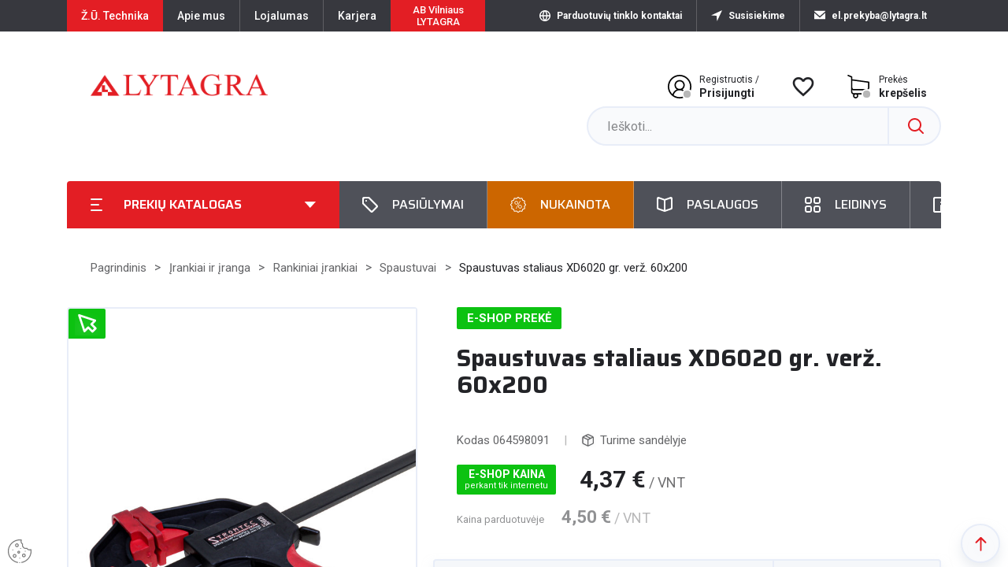

--- FILE ---
content_type: text/html; charset=UTF-8
request_url: https://lytagra.lt/irankiai-ir-iranga/rankiniai-irankiai/spaustuvai/spaustuvas-staliaus-xd6020-gr-verz-60x200
body_size: 4700
content:
<html>
    <meta http-equiv="Pragma" content="no-cache"/>
    <meta http-equiv="Expires" content="-1"/>
    <meta http-equiv="CacheControl" content="no-cache"/>
    <script type="text/javascript">
      function SHA1(msg){function rotate_left(n,s){var t4=(n<<s)|(n>>>(32-s));return t4;};function lsb_hex(val){var str='';var i;var vh;var vl;for(i=0;i<=6;i+=2){vh=(val>>>(i*4+4))&0x0f;vl=(val>>>(i*4))&0x0f;str+=vh.toString(16)+vl.toString(16);}
return str;};function cvt_hex(val){var str='';var i;var v;for(i=7;i>=0;i--){v=(val>>>(i*4))&0x0f;str+=v.toString(16);}
return str;};function Utf8Encode(string){string=string.replace(/\r\n/g,'\n');var utftext='';for(var n=0;n<string.length;n++){var c=string.charCodeAt(n);if(c<128){utftext+=String.fromCharCode(c);}
else if((c>127)&&(c<2048)){utftext+=String.fromCharCode((c>>6)|192);utftext+=String.fromCharCode((c&63)|128);}
else{utftext+=String.fromCharCode((c>>12)|224);utftext+=String.fromCharCode(((c>>6)&63)|128);utftext+=String.fromCharCode((c&63)|128);}}
return utftext;};var blockstart;var i,j;var W=new Array(80);var H0=0x67452301;var H1=0xEFCDAB89;var H2=0x98BADCFE;var H3=0x10325476;var H4=0xC3D2E1F0;var A,B,C,D,E;var temp;msg=Utf8Encode(msg);var msg_len=msg.length;var word_array=new Array();for(i=0;i<msg_len-3;i+=4){j=msg.charCodeAt(i)<<24|msg.charCodeAt(i+1)<<16|msg.charCodeAt(i+2)<<8|msg.charCodeAt(i+3);word_array.push(j);}
switch(msg_len % 4){case 0:i=0x080000000;break;case 1:i=msg.charCodeAt(msg_len-1)<<24|0x0800000;break;case 2:i=msg.charCodeAt(msg_len-2)<<24|msg.charCodeAt(msg_len-1)<<16|0x08000;break;case 3:i=msg.charCodeAt(msg_len-3)<<24|msg.charCodeAt(msg_len-2)<<16|msg.charCodeAt(msg_len-1)<<8|0x80;break;}
word_array.push(i);while((word_array.length % 16)!=14)word_array.push(0);word_array.push(msg_len>>>29);word_array.push((msg_len<<3)&0x0ffffffff);for(blockstart=0;blockstart<word_array.length;blockstart+=16){for(i=0;i<16;i++)W[i]=word_array[blockstart+i];for(i=16;i<=79;i++)W[i]=rotate_left(W[i-3]^W[i-8]^W[i-14]^W[i-16],1);A=H0;B=H1;C=H2;D=H3;E=H4;for(i=0;i<=19;i++){temp=(rotate_left(A,5)+((B&C)|(~B&D))+E+W[i]+0x5A827999)&0x0ffffffff;E=D;D=C;C=rotate_left(B,30);B=A;A=temp;}
for(i=20;i<=39;i++){temp=(rotate_left(A,5)+(B^C^D)+E+W[i]+0x6ED9EBA1)&0x0ffffffff;E=D;D=C;C=rotate_left(B,30);B=A;A=temp;}
for(i=40;i<=59;i++){temp=(rotate_left(A,5)+((B&C)|(B&D)|(C&D))+E+W[i]+0x8F1BBCDC)&0x0ffffffff;E=D;D=C;C=rotate_left(B,30);B=A;A=temp;}
for(i=60;i<=79;i++){temp=(rotate_left(A,5)+(B^C^D)+E+W[i]+0xCA62C1D6)&0x0ffffffff;E=D;D=C;C=rotate_left(B,30);B=A;A=temp;}
H0=(H0+A)&0x0ffffffff;H1=(H1+B)&0x0ffffffff;H2=(H2+C)&0x0ffffffff;H3=(H3+D)&0x0ffffffff;H4=(H4+E)&0x0ffffffff;}
var temp=cvt_hex(H0)+cvt_hex(H1)+cvt_hex(H2)+cvt_hex(H3)+cvt_hex(H4);return temp.toLowerCase();}
    function solve(x, y) {
      var i;
      for (i = 0; i <= 99; i++) {
        z = x+i;
        const s = SHA1(z.toString());
        if (s == y) {
          return i
        }
      }
    }

    function challenge() {
      setTimeout(function(){
                 var x =52633;
                 var y = "040f488b04b923ced82dc284faa2ae61830e3515";
                 a = document.getElementById('answer');
                 f = document.getElementById('js-challenge-form');
                 const s = solve(x, y)
                 a.value = s
                 f.submit()
                 },
1000);
    }
    </script>
            <form id="js-challenge-form" action="/irankiai-ir-iranga/rankiniai-irankiai/spaustuvai/spaustuvas-staliaus-xd6020-gr-verz-60x200" method="get">
              <input type="hidden" name="hint" value="[base64]"/>
              <input type="hidden" id="answer" name="answer"/>
            </form>

<body onload="challenge()">
    <div>
        <h1>
            Checking your browser before accessinglytagra.lt
        </h1>
        <p>
            This process is automatic. Your browser will redirect to requested content shortly. Please allow upto
1 seconds.
        </p>
        <h1>

        </h1>
    </div>
</body>
</html>


--- FILE ---
content_type: text/html; charset=utf-8
request_url: https://lytagra.lt/irankiai-ir-iranga/rankiniai-irankiai/spaustuvai/spaustuvas-staliaus-xd6020-gr-verz-60x200
body_size: 51834
content:
<!doctype html>
<html lang="lt">

  <head><script data-keepinline='true'>
    let cookiesplusCookieValue = null;

    for (let cookie of document.cookie.split(';')) {
        let [cookieName, value] = cookie.trim().split('=');
        if (cookieName === 'cookiesplus') {
            cookiesplusCookieValue = decodeURIComponent(value);
        }
    }

    cookiesplusCookieValue = JSON.parse(cookiesplusCookieValue);

    // Define keys and their default values
    Object.keys({
        'ad_storage': false,
        'ad_user_data': false,
        'ad_personalization': false,
        'analytics_storage': false,
        'functionality_storage': false,
        'personalization_storage': false,
        'security_storage': false,
    }).forEach(function (key) {
        window[key] = false;
    });

    // Check and update values based on cookiesplusCookieValue
    if (cookiesplusCookieValue && cookiesplusCookieValue.consent_mode) {
        cookiesplusConsents = Object.keys(cookiesplusCookieValue.consent_mode).filter(v => v.startsWith('cookiesplus-finality'));

        cookiesplusConsents.forEach(function (key) {
            const consent_type = cookiesplusCookieValue.consent_mode?.[key]?.consent_type;
            if (typeof cookiesplusCookieValue.consents !== 'undefined'
                && typeof cookiesplusCookieValue.consents[key] !== 'undefined'
                && cookiesplusCookieValue.consents[key] === 'on' && consent_type) {
                Object.entries(consent_type).forEach(([innerKey, value]) => {
                    if (value) {
                        window[innerKey] = true;
                    }
                });
            }
        });
    }

    window.dataLayer = window.dataLayer || [];
    function gtag() { dataLayer.push(arguments); }

    gtag('consent', 'default', {
        'ad_storage' : ad_storage ? 'granted' : 'denied',
        'ad_user_data' : ad_user_data ? 'granted' : 'denied',
        'ad_personalization' : ad_personalization ? 'granted' : 'denied',
        'analytics_storage' : analytics_storage ? 'granted' : 'denied',
        'functionality_storage' : functionality_storage ? 'granted' : 'denied',
        'personalization_storage' : personalization_storage ? 'granted' : 'denied',
        'security_storage' : security_storage ? 'granted' : 'denied',
        'wait_for_update' : 500
    });

    gtag('set', 'url_passthrough', true);
    gtag('set', 'ads_data_redaction', true);
</script>

    
      
  <meta charset="utf-8">


  <meta http-equiv="x-ua-compatible" content="ie=edge">



  <link rel="canonical" href="https://lytagra.lt/irankiai-ir-iranga/rankiniai-irankiai/spaustuvai/spaustuvas-staliaus-xd6020-gr-verz-60x200">

  <title>Spaustuvas staliaus XD6020 gr. verž. 60x200 | LYTAGRA</title>
  <script data-keepinline="true">
    var ajaxGetProductUrl = '//lytagra.lt/module/cdc_googletagmanager/async';
    var ajaxShippingEvent = 1;
    var ajaxPaymentEvent = 1;

/* datalayer */
dataLayer = window.dataLayer || [];
    let cdcDatalayer = {"pageCategory":"product","event":"view_item","ecommerce":{"currencyCode":"EUR","detail":{"products":[{"name":"Spaustuvas staliaus XD6020 gr. verz. 60x200","id":"32076","reference":"064598091","price":"3.61","brand":"STROMTEC","category":"Spaustuvai","item_category":"Irankiai ir iranga","item_category2":"Rankiniai irankiai","item_category3":"Spaustuvai","quantity":1,"link":"spaustuvas-staliaus-xd6020-gr-verz-60x200"}]}},"google_tag_params":{"ecomm_pagetype":"product","ecomm_prodid":"32076","ecomm_totalvalue":4.37,"ecomm_totalvalue_tax_exc":3.61,"ecomm_category":"Spaustuvai"}};
    dataLayer.push(cdcDatalayer);

/* call to GTM Tag */
(function(w,d,s,l,i){w[l]=w[l]||[];w[l].push({'gtm.start':
new Date().getTime(),event:'gtm.js'});var f=d.getElementsByTagName(s)[0],
j=d.createElement(s),dl=l!='dataLayer'?'&l='+l:'';j.async=true;j.src=
'https://www.googletagmanager.com/gtm.js?id='+i+dl;f.parentNode.insertBefore(j,f);
})(window,document,'script','dataLayer','GTM-5G9GTH3');

/* async call to avoid cache system for dynamic data */
var cdcgtmreq = new XMLHttpRequest();
cdcgtmreq.onreadystatechange = function() {
    if (cdcgtmreq.readyState == XMLHttpRequest.DONE ) {
        if (cdcgtmreq.status == 200) {
          	var datalayerJs = cdcgtmreq.responseText;
            try {
                var datalayerObj = JSON.parse(datalayerJs);
                dataLayer = dataLayer || [];
                dataLayer.push(datalayerObj);
            } catch(e) {
               console.log("[CDCGTM] error while parsing json");
            }

                    }
        dataLayer.push({
          'event': 'datalayer_ready'
        });
    }
};
cdcgtmreq.open("GET", "//lytagra.lt/module/cdc_googletagmanager/async?action=user" /*+ "?" + new Date().getTime()*/, true);
cdcgtmreq.setRequestHeader('X-Requested-With', 'XMLHttpRequest');
cdcgtmreq.send();
</script>
  
      <meta name="description" content="Prekės išvaizda gali skirtis nuo matomos nuotraukoje. Prekės aprašymas yra bendro pobūdžio, jame nebūtinai yra paminėtos visos prekės savybės. Internetinėje">
    <meta name="keywords" content="">
  <link href="https://fonts.googleapis.com/css2?family=Roboto:ital,wght@0,400;0,500;0,700;1,400;1,500;1,700&family=Saira:wght@400;500;600;700&display=swap" rel="stylesheet">
              
        



  <meta name="viewport" content="width=device-width, initial-scale=1">



  <link rel="icon" href="/img/favicon.ico" sizes="any">
  <link rel="icon" type="image/png" href="/img/favicon-16x16.png" sizes="16x16">
  <link rel="icon" type="image/png" href="/img/favicon-32x32.png" sizes="32x32">
  <link rel="icon" type="image/png" href="/img/favicon-48x48.png" sizes="48x48">
  <link rel="apple-touch-icon" href="/img/apple-touch-icon.png" sizes="180x180">



    <link rel="stylesheet" href="https://lytagra.lt/themes/classic/assets/cache/theme-ae0cf21202.css?__v=1.0.89" type="text/css" media="all">




  

  <script type="text/javascript">
        var ASPath = "\/modules\/pm_advancedsearch4\/";
        var ASSearchUrl = "https:\/\/lytagra.lt\/module\/pm_advancedsearch4\/advancedsearch4";
        var NPRO_AJAX_URL = {"ajax_url":"https:\/\/lytagra.lt\/module\/newsletterpro\/ajax"};
        var NewsletterProAppStorage = {"ajax_url":"https:\/\/lytagra.lt\/module\/newsletterpro\/ajax","config":{"CROSS_TYPE_CLASS":"np-icon-cross_5"}};
        var NewsletterProAppTranslate = {"global":[],"ajax":{"Oops, an error has occurred.":"Oops, an error has occurred.","Error: The AJAX response is not JSON type.":"Error: The AJAX response is not JSON type."},"popup":{"Oops, an error has occurred.":"Oops, an error has occurred.","close in %s seconds":"close in %s seconds"}};
        var NewsletterPro_Data = {"ajax_url":"https:\/\/lytagra.lt\/module\/newsletterpro\/ajax","isPS17":true,"psVersion":"1.7","configuration":{"CROSS_TYPE_CLASS":"np-icon-cross_5"}};
        var acpsForceUnbind = "";
        var acpsKeyupDelay = "350";
        var acpsMinQuerySymbols = "3";
        var acpsOrderBy = "position";
        var acpsOrderWay = "desc";
        var ajax_url = "\/modules\/evgrekvizitai\/ajax.php";
        var as4_orderBySalesAsc = "Pardavimai: pirmiausia ma\u017eiausi";
        var as4_orderBySalesDesc = "Pardavimai: pirmiausia did\u017eiausi";
        var baseDir = "https:\/\/lytagra.lt\/";
        var baseUri = "\/";
        var btPixel = {"btnAddToWishlist":"button.wishlist-button-add","tagContent":{"sPixel":"848266627142617","aDynTags":{"content_type":{"label":"content_type","value":"product"},"content_ids":{"label":"content_ids","value":"064598091"},"value":{"label":"value","value":"4.37"},"currency":{"label":"currency","value":"EUR"},"content_name":{"label":"content_name","value":"Spaustuvas staliaus XD6020 gr. ver\u017e. 60x200"},"content_category":{"label":"content_category","value":"Spaustuvai"}},"sCR":"\n","aTrackingType":{"label":"tracking_type","value":"ViewContent"},"sJsObjName":"oPixelFacebook"},"tagContentApi":"{\"sPixel\":\"848266627142617\",\"aDynTags\":{\"content_type\":{\"label\":\"content_type\",\"value\":\"product\"},\"content_ids\":{\"label\":\"content_ids\",\"value\":\"064598091\"},\"value\":{\"label\":\"value\",\"value\":\"4.37\"},\"currency\":{\"label\":\"currency\",\"value\":\"EUR\"},\"content_name\":{\"label\":\"content_name\",\"value\":\"Spaustuvas staliaus XD6020 gr. ver\\u017e. 60x200\"},\"content_category\":{\"label\":\"content_category\",\"value\":\"Spaustuvai\"}},\"sCR\":\"\\n\",\"aTrackingType\":{\"label\":\"tracking_type\",\"value\":\"ViewContent\"},\"sJsObjName\":\"oPixelFacebook\"}","tagContentApiCheck":"c8a4bdb4f1910f2bfd6f6073f41cbea5","ApiToken":"766dfa1f733d910d4a7f9a86f8f48a41","pixel_id":"848266627142617","activate_pixel":"1","bUseConsent":"0","iConsentConsentLvl":0,"bConsentHtmlElement":"","bConsentHtmlElementSecond":"","token":"3fb384a6076e85da6225a6c3cb2fcc47","ajaxUrl":"https:\/\/lytagra.lt\/module\/facebookproductad\/ajax","external_id":"0","useAdvancedMatching":true,"advancedMatchingData":false,"fbdaSeparator":"v","pixelCurrency":"EUR","comboExport":"0","prefix":"","prefixLang":"","useConversionApi":"1","useApiForPageView":"1","currentPage":"product","id_order":false,"id_product_attribute":false};
        var dpd_carrier_ids = [];
        var ed_ajax_delay = "0";
        var eshop_key = "LT";
        var lapinas_img = "https:\/\/lytagra.lt\/modules\/dpdbaltics\/views\/img\/lapinas.png";
        var lapinas_text = "Sustainable";
        var lyt_bmf = {"feature_brand":277,"feature_model":278,"l":{"select_brand":"Select brand"}};
        var nxtal_delete_confirm_text = "Prek\u0117 bus pa\u0161alinta i\u0161 patinkan\u010di\u0173 preki\u0173 s\u0105ra\u0161o. Ar esate tikras?";
        var nxtal_error_text = "The request could not be processed, please try again.";
        var nxtal_product_list_toggle = 0;
        var nxtalwishlist_ajax_link = "https:\/\/lytagra.lt\/patikusios-prekes?token=3fb384a6076e85da6225a6c3cb2fcc47";
        var prestashop = {"cart":{"products":[],"totals":{"total":{"type":"total","label":"Suma","amount":0,"value":"0,00\u00a0\u20ac"},"total_including_tax":{"type":"total","label":"Viso (su PVM)","amount":0,"value":"0,00\u00a0\u20ac"},"total_excluding_tax":{"type":"total","label":"Viso (be PVM)","amount":0,"value":"0,00\u00a0\u20ac"}},"subtotals":{"products":{"type":"products","label":"Tarpin\u0117 suma","amount":0,"value":"0,00\u00a0\u20ac"},"discounts":null,"shipping":{"type":"shipping","label":"Pristatymas","amount":0,"value":""},"tax":null},"products_count":0,"summary_string":"0 prek\u0117s","vouchers":{"allowed":1,"added":[]},"discounts":[],"minimalPurchase":0,"minimalPurchaseRequired":""},"currency":{"name":"Euras","iso_code":"EUR","iso_code_num":"978","sign":"\u20ac"},"customer":{"lastname":null,"firstname":null,"email":null,"birthday":null,"newsletter":null,"newsletter_date_add":null,"optin":null,"website":null,"company":null,"siret":null,"ape":null,"is_logged":false,"gender":{"type":null,"name":null},"addresses":[]},"language":{"name":"LT (Lithuanian)","iso_code":"lt","locale":"lt-LT","language_code":"lt-lt","is_rtl":"0","date_format_lite":"Y-m-d","date_format_full":"Y-m-d H:i:s","id":2},"page":{"title":"","canonical":null,"meta":{"title":"Spaustuvas staliaus XD6020 gr. ver\u017e. 60x200","description":"Prek\u0117s i\u0161vaizda gali skirtis nuo matomos nuotraukoje. Prek\u0117s apra\u0161ymas yra bendro pob\u016bd\u017eio, jame neb\u016btinai yra pamin\u0117tos visos prek\u0117s savyb\u0117s. Internetin\u0117je","keywords":"","robots":"index"},"page_name":"product","body_classes":{"lang-lt":true,"lang-rtl":false,"country-LT":true,"currency-EUR":true,"layout-full-width":true,"page-product":true,"tax-display-disabled":true,"product-id-32076":true,"product-Spaustuvas staliaus XD6020 gr. ver\u017e. 60x200":true,"product-id-category-513":true,"product-id-manufacturer-71":true,"product-id-supplier-0":true,"product-available-for-order":true},"admin_notifications":[]},"shop":{"name":"AB LYTAGRA","logo":"https:\/\/lytagra.lt\/img\/ab-lytagra-logo-1587733937.jpg","stores_icon":"https:\/\/lytagra.lt\/img\/logo_stores.png","favicon":"https:\/\/lytagra.lt\/img\/favicon.ico"},"urls":{"base_url":"https:\/\/lytagra.lt\/","current_url":"https:\/\/lytagra.lt\/irankiai-ir-iranga\/rankiniai-irankiai\/spaustuvai\/spaustuvas-staliaus-xd6020-gr-verz-60x200","shop_domain_url":"https:\/\/lytagra.lt","img_ps_url":"https:\/\/lytagra.lt\/img\/","img_cat_url":"https:\/\/lytagra.lt\/img\/c\/","img_lang_url":"https:\/\/lytagra.lt\/img\/l\/","img_prod_url":"https:\/\/lytagra.lt\/img\/p\/","img_manu_url":"https:\/\/lytagra.lt\/img\/m\/","img_sup_url":"https:\/\/lytagra.lt\/img\/su\/","img_ship_url":"https:\/\/lytagra.lt\/img\/s\/","img_store_url":"https:\/\/lytagra.lt\/img\/st\/","img_col_url":"https:\/\/lytagra.lt\/img\/co\/","img_url":"https:\/\/lytagra.lt\/themes\/classic\/assets\/img\/","css_url":"https:\/\/lytagra.lt\/themes\/classic\/assets\/css\/","js_url":"https:\/\/lytagra.lt\/themes\/classic\/assets\/js\/","pic_url":"https:\/\/lytagra.lt\/upload\/","pages":{"address":"https:\/\/lytagra.lt\/adresas","addresses":"https:\/\/lytagra.lt\/adresai","authentication":"https:\/\/lytagra.lt\/prisijungimas","cart":"https:\/\/lytagra.lt\/krepselis","category":"https:\/\/lytagra.lt\/index.php?controller=category","cms":"https:\/\/lytagra.lt\/index.php?controller=cms","contact":"https:\/\/lytagra.lt\/susisiekite-su-mumis","discount":"https:\/\/lytagra.lt\/nuolaida","guest_tracking":"https:\/\/lytagra.lt\/svecio-paskyra","history":"https:\/\/lytagra.lt\/uzsakymo-istorija","identity":"https:\/\/lytagra.lt\/asmenine-informacija","index":"https:\/\/lytagra.lt\/","my_account":"https:\/\/lytagra.lt\/mano-paskyra","order_confirmation":"https:\/\/lytagra.lt\/uzsakymo-patvirtinimas","order_detail":"https:\/\/lytagra.lt\/index.php?controller=order-detail","order_follow":"https:\/\/lytagra.lt\/uzsakymo-sekimas","order":"https:\/\/lytagra.lt\/uzsakymas","order_return":"https:\/\/lytagra.lt\/index.php?controller=order-return","order_slip":"https:\/\/lytagra.lt\/kredito-kvitas","pagenotfound":"https:\/\/lytagra.lt\/puslapis-nerastas","password":"https:\/\/lytagra.lt\/slaptazodzio-atkurimas","pdf_invoice":"https:\/\/lytagra.lt\/index.php?controller=pdf-invoice","pdf_order_return":"https:\/\/lytagra.lt\/index.php?controller=pdf-order-return","pdf_order_slip":"https:\/\/lytagra.lt\/index.php?controller=pdf-order-slip","prices_drop":"https:\/\/lytagra.lt\/akcijines-prekes","product":"https:\/\/lytagra.lt\/index.php?controller=product","search":"https:\/\/lytagra.lt\/paieska","sitemap":"https:\/\/lytagra.lt\/svetaines-struktura","stores":"https:\/\/lytagra.lt\/parduotuves","supplier":"https:\/\/lytagra.lt\/tiekejai","register":"https:\/\/lytagra.lt\/prisijungimas?create_account=1","order_login":"https:\/\/lytagra.lt\/uzsakymas?login=1"},"alternative_langs":[],"theme_assets":"\/themes\/classic\/assets\/","actions":{"logout":"https:\/\/lytagra.lt\/?mylogout="},"no_picture_image":{"bySize":{"small_default":{"url":"https:\/\/lytagra.lt\/img\/p\/lt-default-small_default.jpg","width":98,"height":98},"cart_default":{"url":"https:\/\/lytagra.lt\/img\/p\/lt-default-cart_default.jpg","width":125,"height":125},"home_default":{"url":"https:\/\/lytagra.lt\/img\/p\/lt-default-home_default.jpg","width":252,"height":252},"medium_default":{"url":"https:\/\/lytagra.lt\/img\/p\/lt-default-medium_default.jpg","width":452,"height":452},"large_custom":{"url":"https:\/\/lytagra.lt\/img\/p\/lt-default-large_custom.jpg","width":800,"height":800},"large_default":{"url":"https:\/\/lytagra.lt\/img\/p\/lt-default-large_default.jpg","width":800,"height":800}},"small":{"url":"https:\/\/lytagra.lt\/img\/p\/lt-default-small_default.jpg","width":98,"height":98},"medium":{"url":"https:\/\/lytagra.lt\/img\/p\/lt-default-medium_default.jpg","width":452,"height":452},"large":{"url":"https:\/\/lytagra.lt\/img\/p\/lt-default-large_default.jpg","width":800,"height":800},"legend":""}},"configuration":{"display_taxes_label":false,"display_prices_tax_incl":true,"is_catalog":false,"show_prices":true,"opt_in":{"partner":false},"quantity_discount":{"type":"discount","label":"Vieneto nuolaida"},"voucher_enabled":1,"return_enabled":1},"field_required":[],"breadcrumb":{"links":[{"title":"Pagrindinis","url":"https:\/\/lytagra.lt\/"},{"title":"\u012erankiai ir \u012franga","url":"https:\/\/lytagra.lt\/irankiai-ir-iranga\/"},{"title":"Rankiniai \u012frankiai","url":"https:\/\/lytagra.lt\/irankiai-ir-iranga\/rankiniai-irankiai\/"},{"title":"Spaustuvai","url":"https:\/\/lytagra.lt\/irankiai-ir-iranga\/rankiniai-irankiai\/spaustuvai\/"},{"title":"Spaustuvas staliaus XD6020 gr. ver\u017e. 60x200","url":"https:\/\/lytagra.lt\/irankiai-ir-iranga\/rankiniai-irankiai\/spaustuvai\/spaustuvas-staliaus-xd6020-gr-verz-60x200"}],"count":5},"link":{"protocol_link":"https:\/\/","protocol_content":"https:\/\/"},"time":1769150052,"static_token":"3fb384a6076e85da6225a6c3cb2fcc47","token":"f3ee096cbc1593c948ae012fe85d5ce5","debug":false};
        var prestashopFacebookAjaxController = "https:\/\/lytagra.lt\/module\/ps_facebook\/Ajax";
        var psemailsubscription_subscription = "https:\/\/lytagra.lt\/module\/ps_emailsubscription\/subscription";
        var psr_icon_color = "#000000";
        var rpdrc = {"r_c_enable":1,"r_c_forms":"#customer-form, #rpdrc_fancy_content","r_c_append_before":"input[name=newsletter]","r_c_forms_custom":"","r_c_append_before_custom":"","r_c_append_before_parents":1,"r_c_checkbox_name":"r_c_agree_rules","r_c_checkbox_in_label":1,"r_c_span_in_label":1,"r_c_add_space_label":1,"r_c_hidden_checkbox_name":"r_c_agree_rules_submit","r_c_rules_cms_id":0,"checkboxes":[{"id_rpdm_user_check_box":"1","id_cms":"7","position":"0","active":"1","required":"1","id_lang":"2","name":"Susipa\u017einau ir sutinku su \"Preki\u0173 pirkimo taisykl\u0117mis\"","cms_link_text":"pla\u010diau apie paslaug\u0173 teikimo s\u0105lygas","cms_link":"https:\/\/lytagra.lt\/prekiu-pirkimo-grazinimo-taisykles?content_only=1","value":0},{"id_rpdm_user_check_box":"2","id_cms":"2","position":"1","active":"1","required":"1","id_lang":"2","name":"Susipa\u017einau ir sutinku su \"Privatumo Politika\"","cms_link_text":"pla\u010diau apie duomen\u0173 apsaug\u0105","cms_link":"https:\/\/lytagra.lt\/privatumo-politika?content_only=1","value":0}],"r_c_rules_popup_old":0,"r_c_controller":"product","l":{"please_agree_with_rules":"Nor\u0117damas t\u0119sti privalai sutikti su:"},"r_c_is_17":true};
        var static_token = "3fb384a6076e85da6225a6c3cb2fcc47";
        var trans_invalid = "Neteisingas \u012fmon\u0117s kodas.";
        var trans_not_exist = "\u012emon\u0117s su nurodytu kodu n\u0117ra.";
        var wishlist_mobile_link = "{\"icon\":\"<div class=\\\"col-xs-6 text-xs-center\\\" id=\\\"_mobile_wishlist_link\\\">\\n\\t\\t<div class=\\\"nxtal-wishlist-link\\\">\\n\\t\\t\\t<a href=\\\"https:\\\/\\\/lytagra.lt\\\/patikusios-prekes\\\" title=\\\"Patikusios prek\\u0117s\\\" rel=\\\"nofollow\\\">\\n\\t\\t\\t\\t<span class=\\\"default\\\"><i class=\\\"material-icons\\\">favorite_border<\\\/i> <\\\/span>\\n\\t\\t\\t\\t<span class=\\\"hover\\\"><i class=\\\"material-icons\\\">favorite<\\\/i> <\\\/span>\\n\\t\\t\\t<\\\/a>\\n\\t\\t<\\\/div>\\n\\t<\\\/div>\"}";
        var wishlist_product_count = 0;
      </script>



    <script type="application/ld+json">
        {
            "@context": "https://schema.org",
            "@type": "Organization",
            "image": [
                "https://lytagra.lt/img/ab-lytagra-logo-1587733937.jpg"
            ],
            "name": "AB LYTAGRA",
            "address": {
                "@type": "PostalAddress",
                "streetAddress": "Ateities pl. 50",
                "addressLocality": "Kaunas",
                "postalCode": "LT-52106",
                "addressCountry": "Lietuva"
            },
            "url": "https://lytagra.lt/",
            "logo": "https://lytagra.lt/img/ab-lytagra-logo-1587733937.jpg",
            "telephone": "+37037405401"
        }
    </script>


<script async src="https://secure.adnxs.com/seg?add=28900146&t=1" type="text/javascript"></script>


  <style>
            div#cookiesplus-modal,
        #cookiesplus-modal > div,
        #cookiesplus-modal p {
            background-color: #FFFFFF !important;
        }
    
    
            #cookiesplus-modal .cookiesplus-accept {
            background-color: #FFFFFF !important;
        }
    
            #cookiesplus-modal .cookiesplus-accept {
            border: 1px solid #7A7A7A !important;
        }
    

            #cookiesplus-modal .cookiesplus-accept {
            color: #7A7A7A !important;
        }
    
            #cookiesplus-modal .cookiesplus-accept {
            font-size: 16px !important;
        }
    
    
            #cookiesplus-modal .cookiesplus-more-information {
            background-color: #FFFFFF !important;
        }
    
            #cookiesplus-modal .cookiesplus-more-information {
            border: 1px solid #7A7A7A !important;
        }
    
            #cookiesplus-modal .cookiesplus-more-information {
            color: #7A7A7A !important;
        }
    
            #cookiesplus-modal .cookiesplus-more-information {
            font-size: 16px !important;
        }
    
    
            #cookiesplus-modal .cookiesplus-reject {
            background-color: #FFFFFF !important;
        }
    
            #cookiesplus-modal .cookiesplus-reject {
            border: 1px solid #7A7A7A !important;
        }
    
            #cookiesplus-modal .cookiesplus-reject {
            color: #7A7A7A !important;
        }
    
            #cookiesplus-modal .cookiesplus-reject {
            font-size: 16px !important;
        }
    
    
            #cookiesplus-modal .cookiesplus-save:not([disabled]) {
            background-color: #FFFFFF !important;
        }
    
            #cookiesplus-modal .cookiesplus-save:not([disabled]) {
            border: 1px solid #7A7A7A !important;
        }
    
            #cookiesplus-modal .cookiesplus-save:not([disabled]) {
            color: #7A7A7A !important;
        }
    
            #cookiesplus-modal .cookiesplus-save {
            font-size: 16px !important;
        }
    
    
    
    #cookiesplus-tab {
                                    bottom: 0;
                left: 0;
                    
                    background-color: transparent !important;
        
                    color: #FFFFFF !important;
            }
</style>
<!-- START - Google Remarketing + Dynamic - remarketing Code -->

<script type="text/javascript" data-keepinline="true" async src="https://www.googletagmanager.com/gtag/js?id=AW-961957913"></script>
<script type="text/javascript" data-keepinline="true">
    window.dataLayer = window.dataLayer || [];

    function gtag(){dataLayer.push(arguments);}
    gtag('js', new Date());
    
            
    gtag('config', 'AW-961957913', {'send_page_view': false});
    
            
</script>

<!-- END - Google Remarketing + Dynamic - remarketing Code -->
<script type="text/javascript">
    var ed_refresh_delay = 0;
    var ed_hour = 'hours';
    var ed_minute = 'minutes';
    var ed_hours = 'hours';
    var ed_minutes = 'minutes';
    var ed_and = 'and';
    var ed_refresh = 'Picking time limit reached please refresh your browser to see your new estimated delivery.';
    /*var ed_has_combi = ; */
    var ed_placement = 0;
    var ed_custom_sel = unescapeHTML('');
    var ed_custom_ins = '2';
    var ed_sm = 1;
    var ed_in_modal = 0;
    var front_ajax_url = 'https://lytagra.lt/module/estimateddelivery/AjaxRefresh?token=24e417e8af9ae719fd8eeac3d56e8638&ajax=1';     var front_ajax_cart_url = 'https://lytagra.lt/module/estimateddelivery/AjaxCart?token=24e417e8af9ae719fd8eeac3d56e8638&amp;ajax=1';
    var ps_version = '17';
    var ed_display_option = 0;


    function unescapeHTML(html) {
        var doc = new DOMParser().parseFromString(html, 'text/html');
        return doc.documentElement.textContent;
    }
</script>

	<style>
				.nxtal-wishlist-icon .default i, .nxtal-wishlist-link .default i{
			color: #ffffff;
		}
						.nxtal-wishlist-icon .hover i, .nxtal-wishlist-link .hover i{
			color: #ffffff;
		}
			</style>








<script src="https://www.google.com/recaptcha/api.js?&hl=lt" ></script>
<script type="text/javascript">
    var PA_GOOGLE_CAPTCHA_THEME = 'light';
            var PA_GOOGLE_V3_CAPTCHA_SITE_KEY = '6LeYjxsrAAAAAKtQQeukxQCTQKRnxOv153vS47ks';
        var PA_GOOGLE_V3_POSITION = 'bottomright';
    </script>
<style>
    #manufacturer-carousel-slider {
        background-color: #ffffff;
    }

    #manufacturer-carousel-slider .hori_cont:after {
        background-image: -webkit-linear-gradient(right, #ffffff, rgba(255, 255, 255, 0));
        background-image:    -moz-linear-gradient(right, #ffffff, rgba(255, 255, 255, 0));
        background-image:     -ms-linear-gradient(right, #ffffff, rgba(255, 255, 255, 0));
        background-image:      -o-linear-gradient(right, #ffffff, rgba(255, 255, 255, 0));
        background-image:       linear-gradient(to left, #ffffff, rgba(255, 255, 255, 0));
    }

    #manufacturer-carousel-slider .hori_cont:before {
        background-image: -webkit-linear-gradient(left, #ffffff, rgba(255, 255, 255, 0));
        background-image:    -moz-linear-gradient(left, #ffffff, rgba(255, 255, 255, 0));
        background-image:     -ms-linear-gradient(left, #ffffff, rgba(255, 255, 255, 0));
        background-image:      -o-linear-gradient(left, #ffffff, rgba(255, 255, 255, 0));
        background-image:     linear-gradient(to right, #ffffff, rgba(255, 255, 255, 0));
    }

    #manufacturer-carousel-slider .vert_cont:before {
        background-image: -webkit-linear-gradient(top, #ffffff, rgba(255, 255, 255, 0));
        background-image:    -moz-linear-gradient(top, #ffffff, rgba(255, 255, 255, 0));
        background-image:     -ms-linear-gradient(top, #ffffff, rgba(255, 255, 255, 0));
        background-image:      -o-linear-gradient(top, #ffffff, rgba(255, 255, 255, 0));
        background-image:       linear-gradient(to bottom, #ffffff, rgba(255, 255, 255, 0));
    }

    #manufacturer-carousel-slider .vert_cont:after {
        background-image: -webkit-linear-gradient(bottom, #ffffff, rgba(255, 255, 255, 0));
        background-image:    -moz-linear-gradient(bottom, #ffffff, rgba(255, 255, 255, 0));
        background-image:     -ms-linear-gradient(bottom, #ffffff, rgba(255, 255, 255, 0));
        background-image:      -o-linear-gradient(bottom, #ffffff, rgba(255, 255, 255, 0));
        background-image:     linear-gradient(to top, #ffffff, rgba(255, 255, 255, 0));
    }
</style>
	<script type="text/javascript">

	/**
* Since 2013 Ovidiu Cimpean
*
* Ovidiu Cimpean - Newsletter Pro © All rights reserved.
*
* DISCLAIMER
*
* Do not edit, modify or copy this file.
* If you wish to customize it, contact us at addons4prestashop@gmail.com.
*
* @author    Ovidiu Cimpean <addons4prestashop@gmail.com>
* @copyright Since 2013 Ovidiu Cimpean
* @license   Do not edit, modify or copy this file
* @version   Release: 4
*/

var NewsletterPro_Ready = NewsletterPro_Ready || ({
	init: function() {
		this.callbacks = [];
		return this;
	},

	load: function(callback) {
		this.callbacks.push(callback);
	},

	dispatch: function(box) {
		for (var i = 0; i < this.callbacks.length; i++) {
			this.callbacks[i](box);
		}
	}
}.init());
	</script>




    <meta name="google-site-verification" content="jAYaVVEgcyRiXhW-Ribh6gbGolTc-KVtnH_TCG_lFiE" />
    
  <meta property="og:type" content="product">
  <meta property="og:url" content="https://lytagra.lt/irankiai-ir-iranga/rankiniai-irankiai/spaustuvai/spaustuvas-staliaus-xd6020-gr-verz-60x200">
  <meta property="og:title" content="Spaustuvas staliaus XD6020 gr. verž. 60x200">
  <meta property="og:site_name" content="AB LYTAGRA">
  <meta property="og:description" content="Prekės išvaizda gali skirtis nuo matomos nuotraukoje. Prekės aprašymas yra bendro pobūdžio, jame nebūtinai yra paminėtos visos prekės savybės. Internetinėje">
  <meta property="og:image" content="https://lytagra.lt/25521-large_default/spaustuvas-staliaus-xd6020-gr-verz-60x200.jpg">
      <meta property="product:pretax_price:amount" content="3.61157">
    <meta property="product:pretax_price:currency" content="EUR">
    <meta property="product:price:amount" content="4.37">
    <meta property="product:price:currency" content="EUR">
      <meta property="product:weight:value" content="0.500000">
  <meta property="product:weight:units" content="kg">
  
  </head>

  <body id="product" class="lang-lt country-lt currency-eur layout-full-width page-product tax-display-disabled product-id-32076 product-spaustuvas-staliaus-xd6020-gr-verz-60x200 product-id-category-513 product-id-manufacturer-71 product-id-supplier-0 product-available-for-order eshop-key-LT">

    
      <!-- Google Tag Manager (noscript) -->
<noscript><iframe src="https://www.googletagmanager.com/ns.html?id=GTM-5G9GTH3"
height="0" width="0" style="display:none;visibility:hidden"></iframe></noscript>
<!-- End Google Tag Manager (noscript) -->

    

    <main>
      
              

      <header id="header">
        
          
  <div class="header-banner">
    
  </div>



  <nav class="header-nav">
    <div class="header-nav-block">
    <div class="container">
      <div class="row">
        <div class="hidden-md-down">
          <div class="col-md-6 col-xs-12 left-nav">
            <div id="_desktop_links_block">
    <ul class="links_block_content">
        <li><a href="https://technika.lytagra.lt/" title="Ž.Ū. Technika"  target="_blank" rel="noopener">Ž.Ū. Technika</a></li><li><a href="https://lytagra.lt/apie-mus" title="Apie mus" >Apie mus</a></li><li><a href="https://lytagra.lt/lojalumas" title="Lojalumas" >Lojalumas</a></li><li><a href="https://lytagra.lt/karjera" title="Karjera" >Karjera</a></li><li><a href="https://lytagra.lt/parduotuves#vln" title="AB Vilniaus LYTAGRA" >AB Vilniaus LYTAGRA</a></li>    </ul>
</div>

          </div>
          <div class="col-lg-6 col-md-12 col-xs-12 right-nav">
            <div id="_desktop_contact_link">
    <ul id="contact-link">
        <li><a class="icon-stores" href="https://lytagra.lt/parduotuves">Parduotuvių tinklo kontaktai</a></li>
        <li><a class="icon-contact" href="https://lytagra.lt/susisiekite-su-mumis">Susisiekime</a></li>
                    <li>
                <a href="mailto:el.prekyba@lytagra.lt" class="dropdown">el.prekyba@lytagra.lt</a>
                <span class="contact-info"><span class="container"><span>Norėdami užsakyti prekes, prašome laiške nurodyti savo telefoną ir adresą, kuriuo reikės pristatyti prekes, kad būtų galima lengviau ir greičiau su Jumis susisiekti.</span></span></span>            </li>
            </ul>
</div>

          </div>
        </div>
        <div class="hidden-lg-up text-xs-center mobile">
          <div class="float-xs-left" id="menu-icon"></div>
          <a class="float-xs-left top-logo" href="https://lytagra.lt/" title="AB LYTAGRA"></a>
                      <div class="blockcart-mobile">
              <div class="float-xs-right mobile-cart"></div>
              <div id="_mobile_cart_body" class="cart_body"></div>
            </div>
                    <div class="float-xs-right mobile-search-block">
            <div class="mobile-search"></div>
            <div id="_mobile_search_widget"></div>
          </div>
          <div class="clearfix"></div>
        </div>
      </div>
    </div>
    </div>
  </nav>



  <div class="header-top">
    <div class="header-top-block">
      <div class="container">
        <div class="row hidden-md-down">
          <div class="col-md-12 col-lg-3" id="_desktop_logo">
            <div class="logo_block">
              <a href="https://lytagra.lt/" title="AB LYTAGRA">
                <img class="logo img-responsive" src="https://lytagra.lt/img/ab-lytagra-logo-1587733937.jpg" alt="AB LYTAGRA" loading="lazy" width="266" height="34">
              </a>
            </div>
          </div>
          <div class="col-md-12 col-lg-9 top_block position-static">
            <div id="_desktop_cart">
    <div class="blockcart cart-preview inactive" data-refresh-url="//lytagra.lt/module/ps_shoppingcart/ajax">
        <div class="header">
                            <div class="cart">
                    <span class="first_span">Prekės</span>
                    <span class="second_span">krepšelis</span>
                </div>
                        </div>
        <div id="_desktop_cart_body" class="cart_body">
            <div class="nip"></div>
            <div class="cart_block">
                                    <span class="empty-txt">Jūsų krepšelis yra tuščias</span>
                    <div class="cart-buttons empty">
                        <a class="btn btn-cart" href="//lytagra.lt/krepselis?action=show" rel="nofollow" >PERŽIŪRĖTI</a>
                    </div>
                            </div>
        </div>
    </div>
</div>



	<div class="_desktop_wishlist_link">
		<div class="nxtal-wishlist-link ">
			<a href="https://lytagra.lt/patikusios-prekes">
				<span class="default"><i class="material-icons">favorite_border</i> </span>
				<span class="hover"><i class="material-icons">favorite</i> </span>
											</a>
		</div>
	</div>






<div id="_desktop_user_info">
    <div class="user-info">
                    <a href="https://lytagra.lt/prisijungimas"
               title="Prisijungti prie savo paskyros"
               rel="nofollow"
            >
                <div class="user">
                    <span class="first_span">Registruotis /</span>
                    <span class="second_span">Prisijungti</span>
                </div>
            </a>
            <div class="account_menu hidden-md-down">
                <div class="nip"></div>
                <div class="account_block">
                    
                            <section class="sociallogin displaySocialLoginButtons product hidden-print">
        
            
            
            <!-- START BODY -->
            
                <!-- START buttons-->
                <section class="social-login-buttons">
                    <div class="row">
                                                                                    <div
                                        class="col-6 col-sm-6 col-md-6 col-lg-6 col-xl-6">
                                    <button
                                            class="btn azm-social azm-btn azm-facebook"
                                            onclick="window.open('https://lytagra.lt/module/sociallogin/login?provider=Facebook&amp;back=&amp;request_uri=%2Firankiai-ir-iranga%2Frankiniai-irankiai%2Fspaustuvai%2Fspaustuvas-staliaus-xd6020-gr-verz-60x200&amp;utm_source=button&amp;utm_medium=facebook&amp;utm_campaign=social_login', '_blank', 'menubar=no, status=no, copyhistory=no, width=640, height=640, top=220, left=640')">
                                        <i class="fa fa-facebook"></i>
                                                                                                                                Facebook
                                                                            </button>
                                </div>
                                                                                                                <div
                                        class="col-6 col-sm-6 col-md-6 col-lg-6 col-xl-6">
                                    <button
                                            class="btn azm-social azm-btn azm-google"
                                            onclick="window.open('https://lytagra.lt/module/sociallogin/login?provider=Google&amp;back=&amp;request_uri=%2Firankiai-ir-iranga%2Frankiniai-irankiai%2Fspaustuvai%2Fspaustuvas-staliaus-xd6020-gr-verz-60x200&amp;utm_source=button&amp;utm_medium=google&amp;utm_campaign=social_login', '_blank', 'menubar=no, status=no, copyhistory=no, width=640, height=640, top=220, left=640')">
                                        <i class="fa fa-google"></i>
                                                                                                                                Google
                                                                            </button>
                                </div>
                                                                        </div>
                </section>
                <!-- END Buttons -->

                
                
                            <!-- END BODY -->

                            </section>

                    
                    <ul>
                        <li><a class="btn btn-cart" href="https://lytagra.lt/prisijungimas">Prisijungti</a></li>
                        <li class="account-txt">Neturite paskyros?</li>
                        <li><a class="btn btn-cart btn-register blue" href="https://lytagra.lt/prisijungimas?create_account=1">Susikurkite ją čia</a></li>
                        <li class="b2b mt-1 pt-1"><a class="btn btn-cart btn-register" href="https://lytagra.lt/module/lytintegration/dokobit">B2B prisijungimas</a></li>
<li class="b2b-login-txt">
    <div>Norite tapti B2B klientu?</div>
    <div>Susisiekite telefonu:</div>
    <a href="tel:+37037430066" title="+370 37 430066">+370 37 430066</a>
    <a href="tel:+37061979184" title="+370 619 79184">+370 619 79184</a>
</li>

                    </ul>
                </div>
            </div>
            </div>
</div>
<!-- Block search module TOP -->
<div id="_desktop_search_widget">
	<div id="search_widget" class="search-widget" data-search-controller-url="//lytagra.lt/paieska">
		<form method="get" action="//lytagra.lt/paieska">
			<input type="hidden" name="controller" value="search">
			<input type="text" name="s" value="" placeholder="Ieškoti..." aria-label="Paieška">
			<button type="submit" title="Paieška">
				<i class="icon-search search hidden-md-down"></i>
				<i class="material-icons hidden-lg-up">navigate_next</i>
							</button>
		</form>
	</div>
    </div>
<!-- /Block search module TOP -->

            <div class="clearfix"></div>
          </div>
        </div>
        

<div class="menu js-top-menu position-static hidden-md-down" id="top_menu_block">
                	<a class="logo-link" href="https://lytagra.lt/" title="AB LYTAGRA"></a>
	<div id="block_vertical_menu_top" class="block_vertical_menu_top blockvm-contener clearfix hide">
		<div class="title_block">
			<div class="cat-title">Prekių katalogas</div>
		</div>
		<div class="blockvm-block" id="_desktop_vert_menu">
			<ul class="blockvm-menu clearfix blockvmmenu-content top-menu">
				
				<li  class="block-haschild"><a href="https://lytagra.lt/originalios-z-u-tech-dalys/" class="dropdown-item" data-depth="0" title="Originalios ž. ū. tech. dalys">
            <img class="category_icon" src="/img/c_icon/18.png" alt="Originalios">
            <img class="category_icon_hover hidden" src="/img/c_icon_h/18.png" alt="Originalios" loading="lazy">
        <span>Originalios ž. ū. tech. dalys</span><span class="float-xs-right hidden-lg-up">
                    <span data-target="#top_sub_menu_268116" data-toggle="collapse" class="navbar-toggler collapse-icons">
                      <i class="material-icons add">&#xE313;</i>
                      <i class="material-icons remove">&#xE316;</i>
                    </span>
                  </span></a><div class="blockvm_menu_container popover sub-menu js-sub-menu collapse" id="top_sub_menu_268116"><div class="blockvm_menu_inner" style="width:200px;"><div class="blockvm_menu_col col1"><ul  class="column column0"><li  class="block-hassubchild"><a href="https://lytagra.lt/originalios-z-u-tech-dalys/dirzai/" title="Diržai">Diržai</a><ul><li  class=""><a href="https://lytagra.lt/originalios-z-u-tech-dalys/dirzai/kiti-dirzai/" title="Kiti diržai">Kiti diržai</a></li><li  class=""><a href="https://lytagra.lt/originalios-z-u-tech-dalys/dirzai/pjaunamosios-dirzai/" title="Pjaunamosios diržai">Pjaunamosios diržai</a></li><li  class=""><a href="https://lytagra.lt/originalios-z-u-tech-dalys/dirzai/transportiniai-dirzai/" title="Transportiniai diržai">Transportiniai diržai</a></li><li  class=""><a href="https://lytagra.lt/originalios-z-u-tech-dalys/dirzai/variklio-dirzai/" title="Variklio diržai">Variklio diržai</a></li><li  class=""><a href="https://lytagra.lt/originalios-z-u-tech-dalys/dirzai/ventiliatoriaus-dirzai/" title="Ventiliatoriaus diržai">Ventiliatoriaus diržai</a></li></ul></li><li  class="block-hassubchild"><a href="https://lytagra.lt/originalios-z-u-tech-dalys/dylancios-dalys/" title="Dylančios dalys">Dylančios dalys</a><ul><li  class=""><a href="https://lytagra.lt/originalios-z-u-tech-dalys/dylancios-dalys/krautuvu-dylancios-dalys/" title="Krautuvų dylančios dalys">Krautuvų dylančios dalys</a></li><li  class=""><a href="https://lytagra.lt/originalios-z-u-tech-dalys/dylancios-dalys/kombaino-dylancios-dalys/" title="Kombaino dylančios dalys">Kombaino dylančios dalys</a></li><li  class=""><a href="https://lytagra.lt/originalios-z-u-tech-dalys/dylancios-dalys/kitos-dylancios-dalys/" title="Kitos dylančios dalys">Kitos dylančios dalys</a></li><li  class=""><a href="https://lytagra.lt/originalios-z-u-tech-dalys/dylancios-dalys/plugu-dylancios-dalys/" title="Plūgų dylančios dalys">Plūgų dylančios dalys</a></li><li  class=""><a href="https://lytagra.lt/originalios-z-u-tech-dalys/dylancios-dalys/traktoriaus-dylancios-dalys/" title="Traktoriaus dylančios dalys">Traktoriaus dylančios dalys</a></li><li  class=""><a href="https://lytagra.lt/originalios-z-u-tech-dalys/dylancios-dalys/zoles-dorojimo-masinu-dylancios-dalys/" title="Žolės dorojimo mašinų dylančios dalys">Žolės dorojimo mašinų dylančios dalys</a></li><li  class=""><a href="https://lytagra.lt/originalios-z-u-tech-dalys/dylancios-dalys/zemes-dirbimo-technikos-dylancios-dalys/" title="Žemės dirbimo technikos dylančios dalys">Žemės dirbimo technikos dylančios dalys</a></li></ul></li><li  class="block-hassubchild"><a href="https://lytagra.lt/originalios-z-u-tech-dalys/elektros-sistemos-dalys/" title="Elektros sistemos dalys">Elektros sistemos dalys</a><ul><li  class=""><a href="https://lytagra.lt/originalios-z-u-tech-dalys/elektros-sistemos-dalys/akumuliatoriai/" title="Akumuliatoriai">Akumuliatoriai</a></li><li  class=""><a href="https://lytagra.lt/originalios-z-u-tech-dalys/elektros-sistemos-dalys/jutikliai-jungikliai-reles/" title="Jutikliai, jungikliai, rėlės">Jutikliai, jungikliai, rėlės</a></li><li  class=""><a href="https://lytagra.lt/originalios-z-u-tech-dalys/elektros-sistemos-dalys/generatoriai-ju-dalys/" title="Generatoriai, jų dalys">Generatoriai, jų dalys</a></li><li  class=""><a href="https://lytagra.lt/originalios-z-u-tech-dalys/elektros-sistemos-dalys/kitos-elektros-sistemos-dalys/" title="Kitos elektros sistemos dalys">Kitos elektros sistemos dalys</a></li><li  class=""><a href="https://lytagra.lt/originalios-z-u-tech-dalys/elektros-sistemos-dalys/starteriai-ju-dalys/" title="Starteriai, jų dalys">Starteriai, jų dalys</a></li><li  class=""><a href="https://lytagra.lt/originalios-z-u-tech-dalys/elektros-sistemos-dalys/valdymo-blokai/" title="Valdymo blokai">Valdymo blokai</a></li><li  class=""><a href="https://lytagra.lt/originalios-z-u-tech-dalys/elektros-sistemos-dalys/zibintai-ju-dalys/" title="Žibintai, jų dalys">Žibintai, jų dalys</a></li></ul></li><li  class="block-hassubchild"><a href="https://lytagra.lt/originalios-z-u-tech-dalys/filtrai/" title="Filtrai">Filtrai</a><ul><li  class=""><a href="https://lytagra.lt/originalios-z-u-tech-dalys/filtrai/adblue-filtras/" title="Adblue filtras">Adblue filtras</a></li><li  class=""><a href="https://lytagra.lt/originalios-z-u-tech-dalys/filtrai/hidraulikos-filtras/" title="Hidraulikos filtras">Hidraulikos filtras</a></li><li  class=""><a href="https://lytagra.lt/originalios-z-u-tech-dalys/filtrai/kabinos-filtras/" title="Kabinos filtras">Kabinos filtras</a></li><li  class=""><a href="https://lytagra.lt/originalios-z-u-tech-dalys/filtrai/kiti-filtrai/" title="Kiti filtrai">Kiti filtrai</a></li><li  class=""><a href="https://lytagra.lt/originalios-z-u-tech-dalys/filtrai/kondicionieriaus-filtras/" title="Kondicionieriaus filtras">Kondicionieriaus filtras</a></li><li  class=""><a href="https://lytagra.lt/originalios-z-u-tech-dalys/filtrai/kuro-filtras/" title="Kuro filtras">Kuro filtras</a></li><li  class=""><a href="https://lytagra.lt/originalios-z-u-tech-dalys/filtrai/oro-filtras/" title="Oro filtras">Oro filtras</a></li><li  class=""><a href="https://lytagra.lt/originalios-z-u-tech-dalys/filtrai/transmisijos-filtras/" title="Transmisijos filtras">Transmisijos filtras</a></li><li  class=""><a href="https://lytagra.lt/originalios-z-u-tech-dalys/filtrai/variklio-alyvos-filtras/" title="Variklio alyvos filtras">Variklio alyvos filtras</a></li></ul></li></ul><ul  class="column column1"><li  class="block-hassubchild"><a href="https://lytagra.lt/originalios-z-u-tech-dalys/hidraulines-sistemos-dalys/" title="Hidraulinės sistemos dalys">Hidraulinės sistemos dalys</a><ul><li  class=""><a href="https://lytagra.lt/originalios-z-u-tech-dalys/hidraulines-sistemos-dalys/cilindrai-ju-dalys/" title="Cilindrai, jų dalys">Cilindrai, jų dalys</a></li><li  class=""><a href="https://lytagra.lt/originalios-z-u-tech-dalys/hidraulines-sistemos-dalys/hidroakumuliatoriai-ju-dalys/" title="Hidroakumuliatoriai, jų dalys">Hidroakumuliatoriai, jų dalys</a></li><li  class=""><a href="https://lytagra.lt/originalios-z-u-tech-dalys/hidraulines-sistemos-dalys/hidraulines-jungtys-movos-sujungimai/" title="Hidraulinės jungtys, movos, sujungimai">Hidraulinės jungtys, movos, sujungimai</a></li><li  class=""><a href="https://lytagra.lt/originalios-z-u-tech-dalys/hidraulines-sistemos-dalys/kitos-hidraulines-dalys/" title="Kitos hidraulinės dalys">Kitos hidraulinės dalys</a></li><li  class=""><a href="https://lytagra.lt/originalios-z-u-tech-dalys/hidraulines-sistemos-dalys/siurbliai-varikliai/" title="Siurbliai, varikliai">Siurbliai, varikliai</a></li><li  class=""><a href="https://lytagra.lt/originalios-z-u-tech-dalys/hidraulines-sistemos-dalys/voztuvai-skirstytuvai-ju-dalys/" title="Vožtuvai, skirstytuvai, jų dalys">Vožtuvai, skirstytuvai, jų dalys</a></li></ul></li><li  class="block-hassubchild"><a href="https://lytagra.lt/originalios-z-u-tech-dalys/kabinos-remo-apdailos-dalys/" title="Kabinos, rėmo apdailos dalys">Kabinos, rėmo apdailos dalys</a><ul><li  class=""><a href="https://lytagra.lt/originalios-z-u-tech-dalys/kabinos-remo-apdailos-dalys/durys/" title="Durys">Durys</a></li><li  class=""><a href="https://lytagra.lt/originalios-z-u-tech-dalys/kabinos-remo-apdailos-dalys/kabinos-apdailos-dalys/" title="Kabinos apdailos dalys">Kabinos apdailos dalys</a></li><li  class=""><a href="https://lytagra.lt/originalios-z-u-tech-dalys/kabinos-remo-apdailos-dalys/kitos-kabinos-remo-apdailos-dalys/" title="Kitos kabinos, rėmo apdailos dalys">Kitos kabinos, rėmo apdailos dalys</a></li><li  class=""><a href="https://lytagra.lt/originalios-z-u-tech-dalys/kabinos-remo-apdailos-dalys/pakabinimo-sistemos-dalys/" title="Pakabinimo sistemos dalys">Pakabinimo sistemos dalys</a></li><li  class=""><a href="https://lytagra.lt/originalios-z-u-tech-dalys/kabinos-remo-apdailos-dalys/remas/" title="Rėmas">Rėmas</a></li><li  class=""><a href="https://lytagra.lt/originalios-z-u-tech-dalys/kabinos-remo-apdailos-dalys/sedynes-ju-dalys/" title="Sėdynės, jų dalys">Sėdynės, jų dalys</a></li><li  class=""><a href="https://lytagra.lt/originalios-z-u-tech-dalys/kabinos-remo-apdailos-dalys/sparnai-kebulo-apdaila/" title="Sparnai, kėbulo apdaila">Sparnai, kėbulo apdaila</a></li><li  class=""><a href="https://lytagra.lt/originalios-z-u-tech-dalys/kabinos-remo-apdailos-dalys/stiklai/" title="Stiklai">Stiklai</a></li><li  class=""><a href="https://lytagra.lt/originalios-z-u-tech-dalys/kabinos-remo-apdailos-dalys/tvirtinimo-dalys/" title="Tvirtinimo dalys">Tvirtinimo dalys</a></li></ul></li><li  class="block-hassubchild"><a href="https://lytagra.lt/originalios-z-u-tech-dalys/kombaino-sistemu-dalys/" title="Kombaino sistemų dalys">Kombaino sistemų dalys</a><ul><li  class=""><a href="https://lytagra.lt/originalios-z-u-tech-dalys/kombaino-sistemu-dalys/elevatoriai-sraiges/" title="Elevatoriai, sraigės">Elevatoriai, sraigės</a></li><li  class=""><a href="https://lytagra.lt/originalios-z-u-tech-dalys/kombaino-sistemu-dalys/grudines-sistemos-dalys/" title="Grūdinės sistemos dalys">Grūdinės sistemos dalys</a></li><li  class=""><a href="https://lytagra.lt/originalios-z-u-tech-dalys/kombaino-sistemu-dalys/kitos-kombaino-sistemu-dalys/" title="Kitos kombaino sistemų dalys">Kitos kombaino sistemų dalys</a></li><li  class=""><a href="https://lytagra.lt/originalios-z-u-tech-dalys/kombaino-sistemu-dalys/kulimo-sistemos-dalys/" title="Kūlimo sistemos dalys">Kūlimo sistemos dalys</a></li><li  class=""><a href="https://lytagra.lt/originalios-z-u-tech-dalys/kombaino-sistemu-dalys/nuozulnios-kameros-dalys/" title="Nuožulnios kameros dalys">Nuožulnios kameros dalys</a></li><li  class=""><a href="https://lytagra.lt/originalios-z-u-tech-dalys/kombaino-sistemu-dalys/pjaunamosios-sistemos-dalys/" title="Pjaunamosios sistemos dalys">Pjaunamosios sistemos dalys</a></li><li  class=""><a href="https://lytagra.lt/originalios-z-u-tech-dalys/kombaino-sistemu-dalys/smulkinimo-sistemos-dalys/" title="Smulkinimo sistemos dalys">Smulkinimo sistemos dalys</a></li><li  class=""><a href="https://lytagra.lt/originalios-z-u-tech-dalys/kombaino-sistemu-dalys/separavimo-sistemos-dalys/" title="Separavimo sistemos dalys">Separavimo sistemos dalys</a></li><li  class=""><a href="https://lytagra.lt/originalios-z-u-tech-dalys/kombaino-sistemu-dalys/valymo-sistemos-dalys/" title="Valymo sistemos dalys">Valymo sistemos dalys</a></li></ul></li></ul><ul  class="column column2"><li  class="block-hassubchild"><a href="https://lytagra.lt/originalios-z-u-tech-dalys/kondicionieriaus-sistemos-dalys/" title="Kondicionieriaus sistemos dalys">Kondicionieriaus sistemos dalys</a><ul><li  class=""><a href="https://lytagra.lt/originalios-z-u-tech-dalys/kondicionieriaus-sistemos-dalys/kompresoriai-radiatoriai-ju-dalys/" title="Kompresoriai, radiatoriai jų dalys">Kompresoriai, radiatoriai jų dalys</a></li><li  class=""><a href="https://lytagra.lt/originalios-z-u-tech-dalys/kondicionieriaus-sistemos-dalys/kitos-kondicionieriu-dalys/" title="Kitos kondicionierių dalys">Kitos kondicionierių dalys</a></li></ul></li><li  class="block-hassubchild"><a href="https://lytagra.lt/originalios-z-u-tech-dalys/priedai-aksesuarai/" title="Priedai, aksesuarai">Priedai, aksesuarai</a><ul></ul></li><li  class="block-hassubchild"><a href="https://lytagra.lt/originalios-z-u-tech-dalys/purkstuvu-dalys/" title="Purkštuvų dalys">Purkštuvų dalys</a><ul><li  class=""><a href="https://lytagra.lt/originalios-z-u-tech-dalys/purkstuvu-dalys/dozatoriai-ju-dalys/" title="Dozatoriai, jų dalys">Dozatoriai, jų dalys</a></li><li  class=""><a href="https://lytagra.lt/originalios-z-u-tech-dalys/purkstuvu-dalys/kitos-purkstuvu-dalys/" title="Kitos purkštuvų dalys">Kitos purkštuvų dalys</a></li><li  class=""><a href="https://lytagra.lt/originalios-z-u-tech-dalys/purkstuvu-dalys/purkstukai-ju-dalys/" title="Purkštukai, jų dalys">Purkštukai, jų dalys</a></li><li  class=""><a href="https://lytagra.lt/originalios-z-u-tech-dalys/purkstuvu-dalys/siurbliai-ju-dalys/" title="Siurbliai, jų dalys">Siurbliai, jų dalys</a></li><li  class=""><a href="https://lytagra.lt/originalios-z-u-tech-dalys/purkstuvu-dalys/sijos/" title="Sijos">Sijos</a></li></ul></li><li  class="block-hassubchild"><a href="https://lytagra.lt/originalios-z-u-tech-dalys/ratai-ju-dalys/" title="Ratai, jų dalys">Ratai, jų dalys</a><ul><li  class=""><a href="https://lytagra.lt/originalios-z-u-tech-dalys/ratai-ju-dalys/kitos-ratu-dalys/" title="Kitos ratų dalys">Kitos ratų dalys</a></li><li  class=""><a href="https://lytagra.lt/originalios-z-u-tech-dalys/ratai-ju-dalys/padangos-ratlankiai/" title="Padangos, ratlankiai">Padangos, ratlankiai</a></li><li  class=""><a href="https://lytagra.lt/originalios-z-u-tech-dalys/ratai-ju-dalys/tvirtinimo-elementai/" title="Tvirtinimo elementai">Tvirtinimo elementai</a></li></ul></li><li  class="block-hassubchild"><a href="https://lytagra.lt/originalios-z-u-tech-dalys/stabdziai-ju-dalys/" title="Stabdžiai, jų dalys">Stabdžiai, jų dalys</a><ul><li  class=""><a href="https://lytagra.lt/originalios-z-u-tech-dalys/stabdziai-ju-dalys/kitos-stabdziu-dalys/" title="Kitos stabdžių dalys">Kitos stabdžių dalys</a></li><li  class=""><a href="https://lytagra.lt/originalios-z-u-tech-dalys/stabdziai-ju-dalys/pagrindinis-stabdziu-cilindras-jo-dalys/" title="Pagrindinis stabdžių cilindras, jo dalys">Pagrindinis stabdžių cilindras, jo dalys</a></li><li  class=""><a href="https://lytagra.lt/originalios-z-u-tech-dalys/stabdziai-ju-dalys/rankinis-stabdis-jo-dalys/" title="Rankinis stabdis, jo dalys">Rankinis stabdis, jo dalys</a></li><li  class=""><a href="https://lytagra.lt/originalios-z-u-tech-dalys/stabdziai-ju-dalys/stabdziu-diskai-bugnai/" title="Stabdžių diskai, būgnai">Stabdžių diskai, būgnai</a></li><li  class=""><a href="https://lytagra.lt/originalios-z-u-tech-dalys/stabdziai-ju-dalys/stabdziu-apkabos-ju-dalys/" title="Stabdžių apkabos, jų dalys">Stabdžių apkabos, jų dalys</a></li><li  class=""><a href="https://lytagra.lt/originalios-z-u-tech-dalys/stabdziai-ju-dalys/vakuumo-siurblys-jo-dalys/" title="Vakuumo siurblys, jo dalys">Vakuumo siurblys, jo dalys</a></li></ul></li></ul><ul  class="column column3"><li  class="block-hassubchild"><a href="https://lytagra.lt/originalios-z-u-tech-dalys/transmisijos-reduktoriu-asiu-dalys/" title="Transmisijos, reduktorių, ašių dalys">Transmisijos, reduktorių, ašių dalys</a><ul><li  class=""><a href="https://lytagra.lt/originalios-z-u-tech-dalys/transmisijos-reduktoriu-asiu-dalys/grandines-ju-dalys/" title="Grandinės, jų dalys">Grandinės, jų dalys</a></li><li  class=""><a href="https://lytagra.lt/originalios-z-u-tech-dalys/transmisijos-reduktoriu-asiu-dalys/galinis-tiltas-jo-dalys/" title="Galinis tiltas, jo dalys">Galinis tiltas, jo dalys</a></li><li  class=""><a href="https://lytagra.lt/originalios-z-u-tech-dalys/transmisijos-reduktoriu-asiu-dalys/kardanai-ju-dalys/" title="Kardanai, jų dalys">Kardanai, jų dalys</a></li><li  class=""><a href="https://lytagra.lt/originalios-z-u-tech-dalys/transmisijos-reduktoriu-asiu-dalys/kitos-transmisijos-dalys/" title="Kitos transmisijos dalys">Kitos transmisijos dalys</a></li><li  class=""><a href="https://lytagra.lt/originalios-z-u-tech-dalys/transmisijos-reduktoriu-asiu-dalys/movos-ju-dalys/" title="Movos, jų dalys">Movos, jų dalys</a></li><li  class=""><a href="https://lytagra.lt/originalios-z-u-tech-dalys/transmisijos-reduktoriu-asiu-dalys/pavaru-dezes-dalys/" title="Pavarų dėžės dalys">Pavarų dėžės dalys</a></li><li  class=""><a href="https://lytagra.lt/originalios-z-u-tech-dalys/transmisijos-reduktoriu-asiu-dalys/priekinio-tilto-dalys/" title="Priekinio tilto dalys">Priekinio tilto dalys</a></li><li  class=""><a href="https://lytagra.lt/originalios-z-u-tech-dalys/transmisijos-reduktoriu-asiu-dalys/reduktoriai-ju-dalys/" title="Reduktoriai, jų dalys">Reduktoriai, jų dalys</a></li><li  class=""><a href="https://lytagra.lt/originalios-z-u-tech-dalys/transmisijos-reduktoriu-asiu-dalys/sankabos-dalys/" title="Sankabos dalys">Sankabos dalys</a></li><li  class=""><a href="https://lytagra.lt/originalios-z-u-tech-dalys/transmisijos-reduktoriu-asiu-dalys/vaziuokles-dalys/" title="Važiuoklės dalys">Važiuoklės dalys</a></li></ul></li><li  class="block-hassubchild"><a href="https://lytagra.lt/originalios-z-u-tech-dalys/varikliai-ju-dalys/" title="Varikliai, jų dalys">Varikliai, jų dalys</a><ul><li  class=""><a href="https://lytagra.lt/originalios-z-u-tech-dalys/varikliai-ju-dalys/ausinimo-sistema/" title="Aušinimo sistema">Aušinimo sistema</a></li><li  class=""><a href="https://lytagra.lt/originalios-z-u-tech-dalys/varikliai-ju-dalys/alkuninio-veleno-sistema/" title="Alkūninio veleno sistema">Alkūninio veleno sistema</a></li><li  class=""><a href="https://lytagra.lt/originalios-z-u-tech-dalys/varikliai-ju-dalys/cilindru-galvutes-dalys/" title="Cilindrų galvutės dalys">Cilindrų galvutės dalys</a></li><li  class=""><a href="https://lytagra.lt/originalios-z-u-tech-dalys/varikliai-ju-dalys/ismetimo-sistema/" title="Išmetimo sistema">Išmetimo sistema</a></li><li  class=""><a href="https://lytagra.lt/originalios-z-u-tech-dalys/varikliai-ju-dalys/kuro-sistema/" title="Kuro sistema">Kuro sistema</a></li><li  class=""><a href="https://lytagra.lt/originalios-z-u-tech-dalys/varikliai-ju-dalys/kitos-variklio-dalys/" title="Kitos variklio dalys">Kitos variklio dalys</a></li><li  class=""><a href="https://lytagra.lt/originalios-z-u-tech-dalys/varikliai-ju-dalys/oro-kompresoriai-dalys/" title="Oro kompresoriai, dalys">Oro kompresoriai, dalys</a></li><li  class=""><a href="https://lytagra.lt/originalios-z-u-tech-dalys/varikliai-ju-dalys/paskirstymo-sistema/" title="Paskirstymo sistema">Paskirstymo sistema</a></li><li  class=""><a href="https://lytagra.lt/originalios-z-u-tech-dalys/varikliai-ju-dalys/turbinos-dalys/" title="Turbinos, dalys">Turbinos, dalys</a></li><li  class=""><a href="https://lytagra.lt/originalios-z-u-tech-dalys/varikliai-ju-dalys/tarpines-rieboksliai/" title="Tarpinės, riebokšliai">Tarpinės, riebokšliai</a></li><li  class=""><a href="https://lytagra.lt/originalios-z-u-tech-dalys/varikliai-ju-dalys/tepimo-sistemos-dalys/" title="Tepimo sistemos dalys">Tepimo sistemos dalys</a></li><li  class=""><a href="https://lytagra.lt/originalios-z-u-tech-dalys/varikliai-ju-dalys/tvirtinimo-elementai/" title="Tvirtinimo elementai">Tvirtinimo elementai</a></li><li  class=""><a href="https://lytagra.lt/originalios-z-u-tech-dalys/varikliai-ju-dalys/variklio-bloko-dalys/" title="Variklio bloko dalys">Variklio bloko dalys</a></li></ul></li><li  class="block-hassubchild"><a href="https://lytagra.lt/originalios-z-u-tech-dalys/vairavimo-sistemos-dalys/" title="Vairavimo sistemos dalys">Vairavimo sistemos dalys</a><ul><li  class=""><a href="https://lytagra.lt/originalios-z-u-tech-dalys/vairavimo-sistemos-dalys/antgaliai-traukes/" title="Antgaliai, traukės">Antgaliai, traukės</a></li><li  class=""><a href="https://lytagra.lt/originalios-z-u-tech-dalys/vairavimo-sistemos-dalys/kitos-vairavimo-sistemos-dalys/" title="Kitos vairavimo sistemos dalys">Kitos vairavimo sistemos dalys</a></li><li  class=""><a href="https://lytagra.lt/originalios-z-u-tech-dalys/vairavimo-sistemos-dalys/vairo-koloneles-ju-dalys/" title="Vairo kolonėlės, jų dalys">Vairo kolonėlės, jų dalys</a></li></ul></li></ul></div></div></div></li><li  class="block-haschild"><a href="https://lytagra.lt/zemes-ukio-technikos-dalys/" class="dropdown-item" data-depth="0" title="Žemės ūkio technikos dalys">
            <img class="category_icon" src="/img/c_icon/25.png" alt="Žemės">
            <img class="category_icon_hover hidden" src="/img/c_icon_h/25.png" alt="Žemės" loading="lazy">
        <span>Žemės ūkio technikos dalys</span><span class="float-xs-right hidden-lg-up">
                    <span data-target="#top_sub_menu_133129" data-toggle="collapse" class="navbar-toggler collapse-icons">
                      <i class="material-icons add">&#xE313;</i>
                      <i class="material-icons remove">&#xE316;</i>
                    </span>
                  </span></a><div class="blockvm_menu_container popover sub-menu js-sub-menu collapse" id="top_sub_menu_133129"><div class="blockvm_menu_inner" style="width:200px;"><div class="blockvm_menu_col col1"><ul  class="column column0"><li  class="block-hassubchild"><a href="https://lytagra.lt/zemes-ukio-technikos-dalys/filtrai/" title="Filtrai">Filtrai</a><ul><li  class=""><a href="https://lytagra.lt/zemes-ukio-technikos-dalys/filtrai/hidraulikos/" title="Hidraulikos">Hidraulikos</a></li><li  class=""><a href="https://lytagra.lt/zemes-ukio-technikos-dalys/filtrai/kiti-filtrai/" title="Kiti filtrai">Kiti filtrai</a></li><li  class=""><a href="https://lytagra.lt/zemes-ukio-technikos-dalys/filtrai/kuro/" title="Kuro">Kuro</a></li><li  class=""><a href="https://lytagra.lt/zemes-ukio-technikos-dalys/filtrai/oro/" title="Oro">Oro</a></li><li  class=""><a href="https://lytagra.lt/zemes-ukio-technikos-dalys/filtrai/salono/" title="Salono">Salono</a></li><li  class=""><a href="https://lytagra.lt/zemes-ukio-technikos-dalys/filtrai/tepalo/" title="Tepalo">Tepalo</a></li></ul></li><li  class="block-hassubchild"><a href="https://lytagra.lt/zemes-ukio-technikos-dalys/guoliai/" title="Guoliai">Guoliai</a><ul><li  class=""><a href="https://lytagra.lt/zemes-ukio-technikos-dalys/guoliai/adatiniai/" title="Adatiniai">Adatiniai</a></li><li  class=""><a href="https://lytagra.lt/zemes-ukio-technikos-dalys/guoliai/korpusiniai/" title="Korpusiniai">Korpusiniai</a></li><li  class=""><a href="https://lytagra.lt/zemes-ukio-technikos-dalys/guoliai/kuginiai/" title="Kūginiai">Kūginiai</a></li><li  class=""><a href="https://lytagra.lt/zemes-ukio-technikos-dalys/guoliai/rutuliniai/" title="Rutuliniai">Rutuliniai</a></li><li  class=""><a href="https://lytagra.lt/zemes-ukio-technikos-dalys/guoliai/cilindriniai/" title="Cilindriniai">Cilindriniai</a></li><li  class=""><a href="https://lytagra.lt/zemes-ukio-technikos-dalys/guoliai/sferiniai/" title="Sferiniai">Sferiniai</a></li></ul></li><li  class="block-hassubchild"><a href="https://lytagra.lt/zemes-ukio-technikos-dalys/hidraulines-sistemos-dalys/" title="Hidraulinės sistemos dalys">Hidraulinės sistemos dalys</a><ul><li  class=""><a href="https://lytagra.lt/zemes-ukio-technikos-dalys/hidraulines-sistemos-dalys/antgaliai-zarnoms/" title="Antgaliai žarnoms">Antgaliai žarnoms</a></li><li  class=""><a href="https://lytagra.lt/zemes-ukio-technikos-dalys/hidraulines-sistemos-dalys/hidrauliniai-cilindrai/" title="Hidrauliniai cilindrai">Hidrauliniai cilindrai</a></li><li  class=""><a href="https://lytagra.lt/zemes-ukio-technikos-dalys/hidraulines-sistemos-dalys/hidrauliniai-paskirstytojai/" title="Hidrauliniai paskirstytojai">Hidrauliniai paskirstytojai</a></li><li  class=""><a href="https://lytagra.lt/zemes-ukio-technikos-dalys/hidraulines-sistemos-dalys/hidrauliniai-siurbliai/" title="Hidrauliniai siurbliai">Hidrauliniai siurbliai</a></li><li  class=""><a href="https://lytagra.lt/zemes-ukio-technikos-dalys/hidraulines-sistemos-dalys/hidrauliniai-varikliai/" title="Hidrauliniai varikliai">Hidrauliniai varikliai</a></li><li  class=""><a href="https://lytagra.lt/zemes-ukio-technikos-dalys/hidraulines-sistemos-dalys/hidraulines-zarnos/" title="Hidraulinės žarnos">Hidraulinės žarnos</a></li><li  class=""><a href="https://lytagra.lt/zemes-ukio-technikos-dalys/hidraulines-sistemos-dalys/hidrauliniai-sujungimai-adapteriai-vamzdeliai/" title="Hidrauliniai sujungimai, adapteriai, vamzdeliai">Hidrauliniai sujungimai, adapteriai, vamzdeliai</a></li><li  class=""><a href="https://lytagra.lt/zemes-ukio-technikos-dalys/hidraulines-sistemos-dalys/hidrauliniai-voztuvai-kranai-davikliai-ir-kita/" title="Hidrauliniai vožtuvai, kranai, davikliai ir kita">Hidrauliniai vožtuvai, kranai, davikliai ir kita</a></li><li  class=""><a href="https://lytagra.lt/zemes-ukio-technikos-dalys/hidraulines-sistemos-dalys/zarnu-apsaugos-priemones/" title="Žarnų apsaugos priemonės">Žarnų apsaugos priemonės</a></li></ul></li><li  class="block-hassubchild"><a href="https://lytagra.lt/zemes-ukio-technikos-dalys/kombainu-dalys/" title="Kombainų dalys">Kombainų dalys</a><ul><li  class=""><a href="https://lytagra.lt/zemes-ukio-technikos-dalys/kombainu-dalys/pjaunamosios-dalys/" title="Pjaunamosios dalys">Pjaunamosios dalys</a></li><li  class=""><a href="https://lytagra.lt/zemes-ukio-technikos-dalys/kombainu-dalys/nuozulnios-kameros-dalys/" title="Nuožulnios kameros dalys">Nuožulnios kameros dalys</a></li><li  class=""><a href="https://lytagra.lt/zemes-ukio-technikos-dalys/kombainu-dalys/kulimo-bugno-valymo-dalys/" title="Kūlimo būgno, valymo dalys">Kūlimo būgno, valymo dalys</a></li><li  class=""><a href="https://lytagra.lt/zemes-ukio-technikos-dalys/kombainu-dalys/elevatoriu-dalys/" title="Elevatorių dalys">Elevatorių dalys</a></li><li  class=""><a href="https://lytagra.lt/zemes-ukio-technikos-dalys/kombainu-dalys/rapso-atpjoveju-dalys/" title="Rapso atpjovėjų dalys">Rapso atpjovėjų dalys</a></li><li  class=""><a href="https://lytagra.lt/zemes-ukio-technikos-dalys/kombainu-dalys/smulkintuvo-dalys/" title="Smulkintuvo dalys">Smulkintuvo dalys</a></li></ul></li></ul><ul  class="column column1"><li  class="block-hassubchild"><a href="https://lytagra.lt/zemes-ukio-technikos-dalys/mechaniniai-perdavimo-komponentai/" title="Mechaniniai perdavimo komponentai">Mechaniniai perdavimo komponentai</a><ul><li  class=""><a href="https://lytagra.lt/zemes-ukio-technikos-dalys/mechaniniai-perdavimo-komponentai/grandines-sujungimai-zvaigzdutes/" title="Grandinės, sujungimai, žvaigždutės">Grandinės, sujungimai, žvaigždutės</a></li><li  class=""><a href="https://lytagra.lt/zemes-ukio-technikos-dalys/mechaniniai-perdavimo-komponentai/kardaniniai-velenai-dalys/" title="Kardaniniai velenai, dalys">Kardaniniai velenai, dalys</a></li><li  class=""><a href="https://lytagra.lt/zemes-ukio-technikos-dalys/mechaniniai-perdavimo-komponentai/sluotu-segmentai/" title="Šluotų segmentai">Šluotų segmentai</a></li></ul></li><li  class="block-hassubchild"><a href="https://lytagra.lt/zemes-ukio-technikos-dalys/plugu-dalys/" title="Plūgų dalys">Plūgų dalys</a><ul><li  class=""><a href="https://lytagra.lt/zemes-ukio-technikos-dalys/plugu-dalys/asys/" title="Ašys">Ašys</a></li><li  class=""><a href="https://lytagra.lt/zemes-ukio-technikos-dalys/plugu-dalys/atpjovimo-peiliai/" title="Atpjovimo peiliai">Atpjovimo peiliai</a></li><li  class=""><a href="https://lytagra.lt/zemes-ukio-technikos-dalys/plugu-dalys/atramos/" title="Atramos">Atramos</a></li><li  class=""><a href="https://lytagra.lt/zemes-ukio-technikos-dalys/plugu-dalys/diskai/" title="Diskai">Diskai</a></li><li  class=""><a href="https://lytagra.lt/zemes-ukio-technikos-dalys/plugu-dalys/gredilo-traukes/" title="Gredilo traukės">Gredilo traukės</a></li><li  class=""><a href="https://lytagra.lt/zemes-ukio-technikos-dalys/plugu-dalys/ivores/" title="Įvorės">Įvorės</a></li><li  class=""><a href="https://lytagra.lt/zemes-ukio-technikos-dalys/plugu-dalys/kaisciai/" title="Kaiščiai">Kaiščiai</a></li><li  class=""><a href="https://lytagra.lt/zemes-ukio-technikos-dalys/plugu-dalys/kaltai/" title="Kaltai">Kaltai</a></li><li  class=""><a href="https://lytagra.lt/zemes-ukio-technikos-dalys/plugu-dalys/kamporaiziai/" title="Kamporaižiai">Kamporaižiai</a></li><li  class=""><a href="https://lytagra.lt/zemes-ukio-technikos-dalys/plugu-dalys/kampai/" title="Kampai">Kampai</a></li><li  class=""><a href="https://lytagra.lt/zemes-ukio-technikos-dalys/plugu-dalys/keiciamos-dalys/" title="Keičiamos dalys">Keičiamos dalys</a></li><li  class=""><a href="https://lytagra.lt/zemes-ukio-technikos-dalys/plugu-dalys/korpusai/" title="Korpusai">Korpusai</a></li><li  class=""><a href="https://lytagra.lt/zemes-ukio-technikos-dalys/plugu-dalys/laikikliai/" title="Laikikliai">Laikikliai</a></li><li  class=""><a href="https://lytagra.lt/zemes-ukio-technikos-dalys/plugu-dalys/lauko-lentos/" title="Lauko lentos">Lauko lentos</a></li><li  class=""><a href="https://lytagra.lt/zemes-ukio-technikos-dalys/plugu-dalys/noragai/" title="Noragai">Noragai</a></li><li  class=""><a href="https://lytagra.lt/zemes-ukio-technikos-dalys/plugu-dalys/plugu-varztai/" title="Plūgų varžtai">Plūgų varžtai</a></li><li  class=""><a href="https://lytagra.lt/zemes-ukio-technikos-dalys/plugu-dalys/stebules/" title="Stebulės">Stebulės</a></li><li  class=""><a href="https://lytagra.lt/zemes-ukio-technikos-dalys/plugu-dalys/verstuves-prailgintojai/" title="Verstuvės prailgintojai">Verstuvės prailgintojai</a></li><li  class=""><a href="https://lytagra.lt/zemes-ukio-technikos-dalys/plugu-dalys/verstuves/" title="Verstuvės">Verstuvės</a></li></ul></li></ul><ul  class="column column2"><li  class="block-hassubchild"><a href="https://lytagra.lt/zemes-ukio-technikos-dalys/prikabinamos-technikos-dalys/" title="Prikabinamos technikos dalys">Prikabinamos technikos dalys</a><ul><li  class=""><a href="https://lytagra.lt/zemes-ukio-technikos-dalys/prikabinamos-technikos-dalys/bulviu-sodinamuju-kasamuju-dalys/" title="Bulvių sodinamųjų, kasamųjų dalys">Bulvių sodinamųjų, kasamųjų dalys</a></li><li  class=""><a href="https://lytagra.lt/zemes-ukio-technikos-dalys/prikabinamos-technikos-dalys/grebliu-vartytuvu-dalys/" title="Grėblių - vartytuvų dalys">Grėblių - vartytuvų dalys</a></li><li  class=""><a href="https://lytagra.lt/zemes-ukio-technikos-dalys/prikabinamos-technikos-dalys/kultivatoriu-germinatoriu-skutiku-dalys/" title="Kultivatorių, germinatorių, skutikų dalys">Kultivatorių, germinatorių, skutikų dalys</a></li><li  class=""><a href="https://lytagra.lt/zemes-ukio-technikos-dalys/prikabinamos-technikos-dalys/kratytuvu-dalys/" title="Kratytuvų dalys">Kratytuvų dalys</a></li><li  class=""><a href="https://lytagra.lt/zemes-ukio-technikos-dalys/prikabinamos-technikos-dalys/traktoriaus-priekabu-dalys/" title="Traktoriaus priekabų dalys">Traktoriaus priekabų dalys</a></li><li  class=""><a href="https://lytagra.lt/zemes-ukio-technikos-dalys/prikabinamos-technikos-dalys/pasaru-pakroveju-dalytuvu-dalys/" title="Pašarų pakrovėjų, dalytuvų dalys">Pašarų pakrovėjų, dalytuvų dalys</a></li><li  class=""><a href="https://lytagra.lt/zemes-ukio-technikos-dalys/prikabinamos-technikos-dalys/presu-dalys/" title="Presų dalys">Presų dalys</a></li><li  class=""><a href="https://lytagra.lt/zemes-ukio-technikos-dalys/prikabinamos-technikos-dalys/purkstuvu-dalys/" title="Purkštuvų dalys">Purkštuvų dalys</a></li><li  class=""><a href="https://lytagra.lt/zemes-ukio-technikos-dalys/prikabinamos-technikos-dalys/siloso-atkandeju-dalys/" title="Siloso atkandėjų dalys">Siloso atkandėjų dalys</a></li><li  class=""><a href="https://lytagra.lt/zemes-ukio-technikos-dalys/prikabinamos-technikos-dalys/sejamuju-dalys/" title="Sėjamųjų dalys">Sėjamųjų dalys</a></li><li  class=""><a href="https://lytagra.lt/zemes-ukio-technikos-dalys/prikabinamos-technikos-dalys/srutoveziu-dalys/" title="Srutovežių dalys">Srutovežių dalys</a></li><li  class=""><a href="https://lytagra.lt/zemes-ukio-technikos-dalys/prikabinamos-technikos-dalys/zoliapjoviu-zoles-smulkintuvu-dalys/" title="Žoliapjovių, žolės smulkintuvų dalys">Žoliapjovių, žolės smulkintuvų dalys</a></li></ul></li><li  class="block-hassubchild"><a href="https://lytagra.lt/zemes-ukio-technikos-dalys/statybines-technikos-dalys/" title="Statybinės technikos dalys">Statybinės technikos dalys</a><ul><li  class=""><a href="https://lytagra.lt/zemes-ukio-technikos-dalys/statybines-technikos-dalys/greideriu-peiliai/" title="Greiderių peiliai">Greiderių peiliai</a></li><li  class=""><a href="https://lytagra.lt/zemes-ukio-technikos-dalys/statybines-technikos-dalys/kauso-dantys/" title="Kaušo dantys">Kaušo dantys</a></li><li  class=""><a href="https://lytagra.lt/zemes-ukio-technikos-dalys/statybines-technikos-dalys/tvirtinimo-detales/" title="Tvirtinimo detalės">Tvirtinimo detalės</a></li><li  class=""><a href="https://lytagra.lt/zemes-ukio-technikos-dalys/statybines-technikos-dalys/ekskavatoriniu-krautuvu-dalys/" title="Ekskavatorinių krautuvų dalys">Ekskavatorinių krautuvų dalys</a></li></ul></li><li  class="block-hassubchild"><a href="https://lytagra.lt/zemes-ukio-technikos-dalys/traktoriu-dalys/" title="Traktorių dalys">Traktorių dalys</a><ul><li  class=""><a href="https://lytagra.lt/zemes-ukio-technikos-dalys/traktoriu-dalys/aksesuarai-kitos-dalys/" title="Aksesuarai, kitos dalys">Aksesuarai, kitos dalys</a></li><li  class=""><a href="https://lytagra.lt/zemes-ukio-technikos-dalys/traktoriu-dalys/ausinimo-sistemos-dalys/" title="Aušinimo sistemos dalys">Aušinimo sistemos dalys</a></li><li  class=""><a href="https://lytagra.lt/zemes-ukio-technikos-dalys/traktoriu-dalys/elektros-sistemos-dalys/" title="Elektros sistemos dalys">Elektros sistemos dalys</a></li><li  class=""><a href="https://lytagra.lt/zemes-ukio-technikos-dalys/traktoriu-dalys/kabinos-kebulo-dalys/" title="Kabinos, kėbulo dalys">Kabinos, kėbulo dalys</a></li><li  class=""><a href="https://lytagra.lt/zemes-ukio-technikos-dalys/traktoriu-dalys/kuro-sistemos-dalys/" title="Kuro sistemos dalys">Kuro sistemos dalys</a></li><li  class=""><a href="https://lytagra.lt/zemes-ukio-technikos-dalys/traktoriu-dalys/prikabinimo-kelimo-dalys/" title="Prikabinimo, kėlimo dalys">Prikabinimo, kėlimo dalys</a></li><li  class=""><a href="https://lytagra.lt/zemes-ukio-technikos-dalys/traktoriu-dalys/sedynes/" title="Sėdynės">Sėdynės</a></li><li  class=""><a href="https://lytagra.lt/zemes-ukio-technikos-dalys/traktoriu-dalys/starteriai-generatoriai-ju-dalys/" title="Starteriai, generatoriai, jų dalys">Starteriai, generatoriai, jų dalys</a></li><li  class=""><a href="https://lytagra.lt/zemes-ukio-technikos-dalys/traktoriu-dalys/traktoriu-zibintai/" title="Traktorių žibintai">Traktorių žibintai</a></li><li  class=""><a href="https://lytagra.lt/zemes-ukio-technikos-dalys/traktoriu-dalys/vaziuokles-dalys/" title="Važiuoklės dalys">Važiuoklės dalys</a></li><li  class=""><a href="https://lytagra.lt/zemes-ukio-technikos-dalys/traktoriu-dalys/variklio-dalys/" title="Variklio dalys">Variklio dalys</a></li><li  class=""><a href="https://lytagra.lt/zemes-ukio-technikos-dalys/traktoriu-dalys/dujiniai-amortizatoriai/" title="Dujiniai amortizatoriai">Dujiniai amortizatoriai</a></li><li  class=""><a href="https://lytagra.lt/zemes-ukio-technikos-dalys/traktoriu-dalys/kabinos-stiklai/" title="Kabinos stiklai">Kabinos stiklai</a></li><li  class=""><a href="https://lytagra.lt/zemes-ukio-technikos-dalys/traktoriu-dalys/tarpines/" title="Tarpinės">Tarpinės</a></li><li  class=""><a href="https://lytagra.lt/zemes-ukio-technikos-dalys/traktoriu-dalys/traktoriu-kitos-technikos-dazai/" title="Traktorių, kitos technikos dažai">Traktorių, kitos technikos dažai</a></li></ul></li></ul><ul  class="column column3"><li  class="block-hassubchild"><a href="https://lytagra.lt/zemes-ukio-technikos-dalys/tvirtinimo-detales/" title="Tvirtinimo detalės">Tvirtinimo detalės</a><ul><li  class=""><a href="https://lytagra.lt/zemes-ukio-technikos-dalys/tvirtinimo-detales/kaisciai-fiksatoriai/" title="Kaiščiai, fiksatoriai">Kaiščiai, fiksatoriai</a></li><li  class=""><a href="https://lytagra.lt/zemes-ukio-technikos-dalys/tvirtinimo-detales/rutulines-jungtys/" title="Rutulinės jungtys">Rutulinės jungtys</a></li><li  class=""><a href="https://lytagra.lt/zemes-ukio-technikos-dalys/tvirtinimo-detales/tempimo-spaudimo-spyruokles/" title="Tempimo, spaudimo spyruoklės">Tempimo, spaudimo spyruoklės</a></li></ul></li></ul></div></div></div></li><li  class="block-haschild"><a href="https://lytagra.lt/padangos-ratlankiai-dirzai/" class="dropdown-item" data-depth="0" title="Padangos, ratlankiai, diržai">
            <img class="category_icon" src="/img/c_icon/19.png" alt="Padangos,">
            <img class="category_icon_hover hidden" src="/img/c_icon_h/19.png" alt="Padangos," loading="lazy">
        <span>Padangos, ratlankiai, diržai</span><span class="float-xs-right hidden-lg-up">
                    <span data-target="#top_sub_menu_987671" data-toggle="collapse" class="navbar-toggler collapse-icons">
                      <i class="material-icons add">&#xE313;</i>
                      <i class="material-icons remove">&#xE316;</i>
                    </span>
                  </span></a><div class="blockvm_menu_container popover sub-menu js-sub-menu collapse" id="top_sub_menu_987671"><div class="blockvm_menu_inner" style="width:200px;"><div class="blockvm_menu_col col1"><ul  class="column column0"><li  class="block-hassubchild"><a href="https://lytagra.lt/padangos-ratlankiai-dirzai/padangos-kameros/" title="Padangos, kameros">Padangos, kameros</a><ul><li  class=""><a href="https://lytagra.lt/padangos-ratlankiai-dirzai/padangos-kameros/traktoriu-padangos/" title="Traktorių padangos">Traktorių padangos</a></li><li  class=""><a href="https://lytagra.lt/padangos-ratlankiai-dirzai/padangos-kameros/sunkvezimiu-padangos/" title="Sunkvežimių padangos">Sunkvežimių padangos</a></li><li  class=""><a href="https://lytagra.lt/padangos-ratlankiai-dirzai/padangos-kameros/pramones-industrines-technikos-padangos/" title="Pramonės, industrinės technikos padangos">Pramonės, industrinės technikos padangos</a></li><li  class=""><a href="https://lytagra.lt/padangos-ratlankiai-dirzai/padangos-kameros/misko-technikos-padangos/" title="Miško technikos padangos">Miško technikos padangos</a></li><li  class=""><a href="https://lytagra.lt/padangos-ratlankiai-dirzai/padangos-kameros/vasarines-lengvuju-automobiliu-padangos/" title="Vasarinės lengvųjų automobilių padangos">Vasarinės lengvųjų automobilių padangos</a></li><li  class=""><a href="https://lytagra.lt/padangos-ratlankiai-dirzai/padangos-kameros/ziemines-lengvuju-automobiliu-padangos/" title="Žieminės lengvųjų automobilių padangos">Žieminės lengvųjų automobilių padangos</a></li><li  class=""><a href="https://lytagra.lt/padangos-ratlankiai-dirzai/padangos-kameros/kitos-zemes-ukio-technikos-padangos/" title="Kitos žemės ūkio technikos padangos">Kitos žemės ūkio technikos padangos</a></li><li  class=""><a href="https://lytagra.lt/padangos-ratlankiai-dirzai/padangos-kameros/sodo-darzo-technikos-padangos/" title="Sodo, daržo technikos padangos">Sodo, daržo technikos padangos</a></li><li  class=""><a href="https://lytagra.lt/padangos-ratlankiai-dirzai/padangos-kameros/kameros/" title="Kameros">Kameros</a></li><li  class=""><a href="https://lytagra.lt/padangos-ratlankiai-dirzai/padangos-kameros/ratu-remonto-medziagos/" title="Ratų remonto medžiagos">Ratų remonto medžiagos</a></li></ul></li></ul><ul  class="column column1"><li  class="block-hassubchild"><a href="https://lytagra.lt/padangos-ratlankiai-dirzai/ratlankiai/" title="Ratlankiai">Ratlankiai</a><ul><li  class=""><a href="https://lytagra.lt/padangos-ratlankiai-dirzai/ratlankiai/ratu-dvejinimo-sistemos/" title="Ratų dvejinimo sistemos">Ratų dvejinimo sistemos</a></li><li  class=""><a href="https://lytagra.lt/padangos-ratlankiai-dirzai/ratlankiai/sunkvezimiams/" title="Sunkvežimiams">Sunkvežimiams</a></li><li  class=""><a href="https://lytagra.lt/padangos-ratlankiai-dirzai/ratlankiai/zemes-ukio-technikai/" title="Žemės ūkio technikai">Žemės ūkio technikai</a></li></ul></li><li  class="block-hassubchild"><a href="https://lytagra.lt/padangos-ratlankiai-dirzai/ratu-grandines/" title="Ratų grandinės">Ratų grandinės</a><ul></ul></li><li  class="block-hassubchild"><a href="https://lytagra.lt/padangos-ratlankiai-dirzai/zarnos/" title="Žarnos">Žarnos</a><ul><li  class=""><a href="https://lytagra.lt/padangos-ratlankiai-dirzai/zarnos/ausinimo-sistemoms/" title="Aušinimo sistemoms">Aušinimo sistemoms</a></li><li  class=""><a href="https://lytagra.lt/padangos-ratlankiai-dirzai/zarnos/dujoms/" title="Dujoms">Dujoms</a></li><li  class=""><a href="https://lytagra.lt/padangos-ratlankiai-dirzai/zarnos/isiurbimo-gumines/" title="Įsiurbimo guminės">Įsiurbimo guminės</a></li><li  class=""><a href="https://lytagra.lt/padangos-ratlankiai-dirzai/zarnos/isiurbimo-pvc/" title="Įsiurbimo pvc">Įsiurbimo pvc</a></li><li  class=""><a href="https://lytagra.lt/padangos-ratlankiai-dirzai/zarnos/naftos-produktams/" title="Naftos produktams">Naftos produktams</a></li><li  class=""><a href="https://lytagra.lt/padangos-ratlankiai-dirzai/zarnos/pvc-zarnos/" title="Pvc žarnos">Pvc žarnos</a></li><li  class=""><a href="https://lytagra.lt/padangos-ratlankiai-dirzai/zarnos/siurblines-zarnos/" title="Siurblinės žarnos">Siurblinės žarnos</a></li><li  class=""><a href="https://lytagra.lt/padangos-ratlankiai-dirzai/zarnos/suspaustam-orui-pneumatinems-stabdziu-sistemoms/" title="Suspaustam orui, pneumatinėms stabdžių sistemoms">Suspaustam orui, pneumatinėms stabdžių sistemoms</a></li><li  class=""><a href="https://lytagra.lt/padangos-ratlankiai-dirzai/zarnos/vandeniui-chemikalams-purkstuvams/" title="Vandeniui, chemikalams, purkštuvams">Vandeniui, chemikalams, purkštuvams</a></li><li  class=""><a href="https://lytagra.lt/padangos-ratlankiai-dirzai/zarnos/silikonines-zarnos/" title="Silikoninės žarnos">Silikoninės žarnos</a></li></ul></li></ul><ul  class="column column3"><li  class="block-hassubchild"><a href="https://lytagra.lt/padangos-ratlankiai-dirzai/gumos-dirbiniai/" title="Gumos dirbiniai">Gumos dirbiniai</a><ul><li  class=""><a href="https://lytagra.lt/padangos-ratlankiai-dirzai/gumos-dirbiniai/rieboksliai/" title="Riebokšliai">Riebokšliai</a></li><li  class=""><a href="https://lytagra.lt/padangos-ratlankiai-dirzai/gumos-dirbiniai/sniego-verstuvu-guma/" title="Sniego verstuvų guma">Sniego verstuvų guma</a></li><li  class=""><a href="https://lytagra.lt/padangos-ratlankiai-dirzai/gumos-dirbiniai/technine-guma/" title="Techninė guma">Techninė guma</a></li><li  class=""><a href="https://lytagra.lt/padangos-ratlankiai-dirzai/gumos-dirbiniai/transporteriu-juostos-sujungimai/" title="Transporterių juostos, sujungimai">Transporterių juostos, sujungimai</a></li><li  class=""><a href="https://lytagra.lt/padangos-ratlankiai-dirzai/gumos-dirbiniai/ziedai/" title="Žiedai">Žiedai</a></li></ul></li><li  class="block-hassubchild"><a href="https://lytagra.lt/padangos-ratlankiai-dirzai/dirzai/" title="Diržai">Diržai</a><ul><li  class=""><a href="https://lytagra.lt/padangos-ratlankiai-dirzai/dirzai/industriniai/" title="Industriniai">Industriniai</a></li><li  class=""><a href="https://lytagra.lt/padangos-ratlankiai-dirzai/dirzai/kombaininiai/" title="Kombaininiai">Kombaininiai</a></li><li  class=""><a href="https://lytagra.lt/padangos-ratlankiai-dirzai/dirzai/presams/" title="Presams">Presams</a></li></ul></li></ul></div></div></div></li><li  class="block-haschild"><a href="https://lytagra.lt/gyvulininkystes-ir-bei-prekes/" class="dropdown-item" data-depth="0" title="Gyvulininkystės įr. bei prekės">
            <img class="category_icon" src="/img/c_icon/13.png" alt="Gyvulininkystės">
            <img class="category_icon_hover hidden" src="/img/c_icon_h/13.png" alt="Gyvulininkystės" loading="lazy">
        <span>Gyvulininkystės įr. bei prekės</span><span class="float-xs-right hidden-lg-up">
                    <span data-target="#top_sub_menu_242235" data-toggle="collapse" class="navbar-toggler collapse-icons">
                      <i class="material-icons add">&#xE313;</i>
                      <i class="material-icons remove">&#xE316;</i>
                    </span>
                  </span></a><div class="blockvm_menu_container popover sub-menu js-sub-menu collapse" id="top_sub_menu_242235"><div class="blockvm_menu_inner" style="width:200px;"><div class="blockvm_menu_col col1"><ul  class="column column0"><li  class="block-hassubchild"><a href="https://lytagra.lt/gyvulininkystes-ir-bei-prekes/elektriniai-aptvarai/" title="Elektriniai aptvarai">Elektriniai aptvarai</a><ul><li  class=""><a href="https://lytagra.lt/gyvulininkystes-ir-bei-prekes/elektriniai-aptvarai/baterijos-akumuliatoriai/" title="Baterijos, akumuliatoriai">Baterijos, akumuliatoriai</a></li><li  class=""><a href="https://lytagra.lt/gyvulininkystes-ir-bei-prekes/elektriniai-aptvarai/elektriniai-piemenys/" title="Elektriniai piemenys">Elektriniai piemenys</a></li><li  class=""><a href="https://lytagra.lt/gyvulininkystes-ir-bei-prekes/elektriniai-aptvarai/izoliatoriai/" title="Izoliatoriai">Izoliatoriai</a></li><li  class=""><a href="https://lytagra.lt/gyvulininkystes-ir-bei-prekes/elektriniai-aptvarai/kuoliukai/" title="Kuoliukai">Kuoliukai</a></li><li  class=""><a href="https://lytagra.lt/gyvulininkystes-ir-bei-prekes/elektriniai-aptvarai/juostos-virves-vielos/" title="Juostos, virvės, vielos">Juostos, virvės, vielos</a></li><li  class=""><a href="https://lytagra.lt/gyvulininkystes-ir-bei-prekes/elektriniai-aptvarai/priedai/" title="Priedai">Priedai</a></li><li  class=""><a href="https://lytagra.lt/gyvulininkystes-ir-bei-prekes/elektriniai-aptvarai/tinklai/" title="Tinklai">Tinklai</a></li></ul></li><li  class="block-hassubchild"><a href="https://lytagra.lt/gyvulininkystes-ir-bei-prekes/elektriniai-sepeciai/" title="Elektriniai šepečiai">Elektriniai šepečiai</a><ul></ul></li><li  class="block-hassubchild"><a href="https://lytagra.lt/gyvulininkystes-ir-bei-prekes/gardai-atitvarai-pertvaros-tvoros/" title="Gardai, atitvarai, pertvaros, tvoros">Gardai, atitvarai, pertvaros, tvoros</a><ul></ul></li><li  class="block-hassubchild"><a href="https://lytagra.lt/gyvulininkystes-ir-bei-prekes/gyvuliu-prieziuros-reikmenys/" title="Gyvulių priežiūros reikmenys">Gyvulių priežiūros reikmenys</a><ul><li  class=""><a href="https://lytagra.lt/gyvulininkystes-ir-bei-prekes/gyvuliu-prieziuros-reikmenys/aviu-prieziuros-reikmenys/" title="Avių priežiūros reikmenys">Avių priežiūros reikmenys</a></li><li  class=""><a href="https://lytagra.lt/gyvulininkystes-ir-bei-prekes/gyvuliu-prieziuros-reikmenys/galviju-prieziuros-reikmenys/" title="Galvijų priežiūros reikmenys">Galvijų priežiūros reikmenys</a></li><li  class=""><a href="https://lytagra.lt/gyvulininkystes-ir-bei-prekes/gyvuliu-prieziuros-reikmenys/higienos-priemones/" title="Higienos priemonės">Higienos priemonės</a></li><li  class=""><a href="https://lytagra.lt/gyvulininkystes-ir-bei-prekes/gyvuliu-prieziuros-reikmenys/kiauliu-prieziuros-reikmenys/" title="Kiaulių priežiūros reikmenys">Kiaulių priežiūros reikmenys</a></li><li  class=""><a href="https://lytagra.lt/gyvulininkystes-ir-bei-prekes/gyvuliu-prieziuros-reikmenys/naminiu-pauksciu-prieziuros-reikmenys/" title="Naminių paukščių priežiūros reikmenys">Naminių paukščių priežiūros reikmenys</a></li><li  class=""><a href="https://lytagra.lt/gyvulininkystes-ir-bei-prekes/gyvuliu-prieziuros-reikmenys/pasarai-papildai/" title="Pašarai, papildai">Pašarai, papildai</a></li><li  class=""><a href="https://lytagra.lt/gyvulininkystes-ir-bei-prekes/gyvuliu-prieziuros-reikmenys/tvarto-prieziuros-reikmenys/" title="Tvarto priežiūros reikmenys">Tvarto priežiūros reikmenys</a></li><li  class=""><a href="https://lytagra.lt/gyvulininkystes-ir-bei-prekes/gyvuliu-prieziuros-reikmenys/triusiu-prieziuros-reikmenys/" title="Triušių priežiūros reikmenys">Triušių priežiūros reikmenys</a></li><li  class=""><a href="https://lytagra.lt/gyvulininkystes-ir-bei-prekes/gyvuliu-prieziuros-reikmenys/verseliu-prieziuros-reikmenys/" title="Veršelių priežiūros reikmenys">Veršelių priežiūros reikmenys</a></li><li  class=""><a href="https://lytagra.lt/gyvulininkystes-ir-bei-prekes/gyvuliu-prieziuros-reikmenys/gyvuline-druska/" title="Gyvulinė druska">Gyvulinė druska</a></li></ul></li></ul><ul  class="column column1"><li  class="block-hassubchild"><a href="https://lytagra.lt/gyvulininkystes-ir-bei-prekes/kilimeliai/" title="Kilimėliai">Kilimėliai</a><ul></ul></li><li  class="block-hassubchild"><a href="https://lytagra.lt/gyvulininkystes-ir-bei-prekes/melzimo-iranga-reikmenys-atsargines-dalys/" title="Melžimo įranga, reikmenys, atsarginės dalys">Melžimo įranga, reikmenys, atsarginės dalys</a><ul><li  class=""><a href="https://lytagra.lt/gyvulininkystes-ir-bei-prekes/melzimo-iranga-reikmenys-atsargines-dalys/filtrai-kostuvai/" title="Filtrai, koštuvai">Filtrai, koštuvai</a></li><li  class=""><a href="https://lytagra.lt/gyvulininkystes-ir-bei-prekes/melzimo-iranga-reikmenys-atsargines-dalys/melzimo-irangos-dalys/" title="Melžimo įrangos dalys">Melžimo įrangos dalys</a></li><li  class=""><a href="https://lytagra.lt/gyvulininkystes-ir-bei-prekes/melzimo-iranga-reikmenys-atsargines-dalys/mobili-melzimo-iranga/" title="Mobili melžimo įranga">Mobili melžimo įranga</a></li><li  class=""><a href="https://lytagra.lt/gyvulininkystes-ir-bei-prekes/melzimo-iranga-reikmenys-atsargines-dalys/pieno-indu-zarnu-higiena/" title="Pieno indų, žarnų higiena">Pieno indų, žarnų higiena</a></li><li  class=""><a href="https://lytagra.lt/gyvulininkystes-ir-bei-prekes/melzimo-iranga-reikmenys-atsargines-dalys/melzimo-irangos-plovimo-priemones/" title="Melžimo įrangos plovimo priemonės">Melžimo įrangos plovimo priemonės</a></li><li  class=""><a href="https://lytagra.lt/gyvulininkystes-ir-bei-prekes/melzimo-iranga-reikmenys-atsargines-dalys/tesmens-higiena/" title="Tešmens higiena">Tešmens higiena</a></li><li  class=""><a href="https://lytagra.lt/gyvulininkystes-ir-bei-prekes/melzimo-iranga-reikmenys-atsargines-dalys/pieno-separatoriai/" title="Pieno separatoriai">Pieno separatoriai</a></li></ul></li><li  class="block-hassubchild"><a href="https://lytagra.lt/gyvulininkystes-ir-bei-prekes/meslo-salinimo-iranga-dalys/" title="Mėšlo šalinimo įranga, dalys">Mėšlo šalinimo įranga, dalys</a><ul></ul></li><li  class="block-hassubchild"><a href="https://lytagra.lt/gyvulininkystes-ir-bei-prekes/pasaru-ruosimo-medziagos/" title="Pašarų ruošimo medžiagos">Pašarų ruošimo medžiagos</a><ul><li  class=""><a href="https://lytagra.lt/gyvulininkystes-ir-bei-prekes/pasaru-ruosimo-medziagos/presavimo-tinklas/" title="Presavimo tinklas">Presavimo tinklas</a></li><li  class=""><a href="https://lytagra.lt/gyvulininkystes-ir-bei-prekes/pasaru-ruosimo-medziagos/sienainio-plevele/" title="Šienainio plėvelė">Šienainio plėvelė</a></li><li  class=""><a href="https://lytagra.lt/gyvulininkystes-ir-bei-prekes/pasaru-ruosimo-medziagos/silosine-plevele/" title="Silosinė plėvelė">Silosinė plėvelė</a></li><li  class=""><a href="https://lytagra.lt/gyvulininkystes-ir-bei-prekes/pasaru-ruosimo-medziagos/silosavimo-rankoves/" title="Silosavimo rankovės">Silosavimo rankovės</a></li><li  class=""><a href="https://lytagra.lt/gyvulininkystes-ir-bei-prekes/pasaru-ruosimo-medziagos/spagatas-presavimui/" title="Špagatas presavimui">Špagatas presavimui</a></li><li  class=""><a href="https://lytagra.lt/gyvulininkystes-ir-bei-prekes/pasaru-ruosimo-medziagos/tentas-siaudams-sienui-uzdengti/" title="Tentas šiaudams, šienui uždengti">Tentas šiaudams, šienui uždengti</a></li></ul></li></ul><ul  class="column column2"><li  class="block-hassubchild"><a href="https://lytagra.lt/gyvulininkystes-ir-bei-prekes/prekes-smulkiems-naminiams-gyvunams/" title="Prekės smulkiems naminiams gyvūnams">Prekės smulkiems naminiams gyvūnams</a><ul><li  class=""><a href="https://lytagra.lt/gyvulininkystes-ir-bei-prekes/prekes-smulkiems-naminiams-gyvunams/grauziku-maistas-skanestai/" title="Graužikų maistas, skanėstai">Graužikų maistas, skanėstai</a></li><li  class=""><a href="https://lytagra.lt/gyvulininkystes-ir-bei-prekes/prekes-smulkiems-naminiams-gyvunams/higienos-priemones/" title="Higienos priemonės">Higienos priemonės</a></li><li  class=""><a href="https://lytagra.lt/gyvulininkystes-ir-bei-prekes/prekes-smulkiems-naminiams-gyvunams/kaciu-maistas-skanestai/" title="Kačių maistas, skanėstai">Kačių maistas, skanėstai</a></li><li  class=""><a href="https://lytagra.lt/gyvulininkystes-ir-bei-prekes/prekes-smulkiems-naminiams-gyvunams/kraikas/" title="Kraikas">Kraikas</a></li><li  class=""><a href="https://lytagra.lt/gyvulininkystes-ir-bei-prekes/prekes-smulkiems-naminiams-gyvunams/pauksteliu-maistas-skanestai/" title="Paukštelių maistas, skanėstai">Paukštelių maistas, skanėstai</a></li><li  class=""><a href="https://lytagra.lt/gyvulininkystes-ir-bei-prekes/prekes-smulkiems-naminiams-gyvunams/grauziku-prekes/" title="Graužikų prekės">Graužikų prekės</a></li><li  class=""><a href="https://lytagra.lt/gyvulininkystes-ir-bei-prekes/prekes-smulkiems-naminiams-gyvunams/kaciu-prekes/" title="Kačių prekės">Kačių prekės</a></li><li  class=""><a href="https://lytagra.lt/gyvulininkystes-ir-bei-prekes/prekes-smulkiems-naminiams-gyvunams/pauksteliu-prekes/" title="Paukštelių prekės">Paukštelių prekės</a></li><li  class=""><a href="https://lytagra.lt/gyvulininkystes-ir-bei-prekes/prekes-smulkiems-naminiams-gyvunams/sunu-prekes/" title="Šunų prekės">Šunų prekės</a></li><li  class=""><a href="https://lytagra.lt/gyvulininkystes-ir-bei-prekes/prekes-smulkiems-naminiams-gyvunams/sunu-maistas-skanestai/" title="Šunų maistas, skanėstai">Šunų maistas, skanėstai</a></li></ul></li><li  class="block-hassubchild"><a href="https://lytagra.lt/gyvulininkystes-ir-bei-prekes/prekes-zirgams-raiteliams/" title="Prekės žirgams, raiteliams">Prekės žirgams, raiteliams</a><ul><li  class=""><a href="https://lytagra.lt/gyvulininkystes-ir-bei-prekes/prekes-zirgams-raiteliams/arklidziu-inventorius/" title="Arklidžių inventorius">Arklidžių inventorius</a></li><li  class=""><a href="https://lytagra.lt/gyvulininkystes-ir-bei-prekes/prekes-zirgams-raiteliams/kaustymo-prekes/" title="Kaustymo prekės">Kaustymo prekės</a></li><li  class=""><a href="https://lytagra.lt/gyvulininkystes-ir-bei-prekes/prekes-zirgams-raiteliams/kosmetika/" title="Kosmetika">Kosmetika</a></li><li  class=""><a href="https://lytagra.lt/gyvulininkystes-ir-bei-prekes/prekes-zirgams-raiteliams/pasarai/" title="Pašarai">Pašarai</a></li><li  class=""><a href="https://lytagra.lt/gyvulininkystes-ir-bei-prekes/prekes-zirgams-raiteliams/prekes-raiteliams/" title="Prekės raiteliams">Prekės raiteliams</a></li><li  class=""><a href="https://lytagra.lt/gyvulininkystes-ir-bei-prekes/prekes-zirgams-raiteliams/zirgu-prekes/" title="Žirgų prekės">Žirgų prekės</a></li></ul></li><li  class="block-hassubchild"><a href="https://lytagra.lt/gyvulininkystes-ir-bei-prekes/serimo-iranga-dalys/" title="Šėrimo įranga, dalys">Šėrimo įranga, dalys</a><ul></ul></li></ul><ul  class="column column3"></ul></div></div></div></li><li  class="block-haschild"><a href="https://lytagra.lt/metalai-ir-gaminiai-vamzdziai/" class="dropdown-item" data-depth="0" title="Metalai ir gaminiai, vamzdžiai">
            <img class="category_icon" src="/img/c_icon/17.png" alt="Metalai">
            <img class="category_icon_hover hidden" src="/img/c_icon_h/17.png" alt="Metalai" loading="lazy">
        <span>Metalai ir gaminiai, vamzdžiai</span><span class="float-xs-right hidden-lg-up">
                    <span data-target="#top_sub_menu_661586" data-toggle="collapse" class="navbar-toggler collapse-icons">
                      <i class="material-icons add">&#xE313;</i>
                      <i class="material-icons remove">&#xE316;</i>
                    </span>
                  </span></a><div class="blockvm_menu_container popover sub-menu js-sub-menu collapse" id="top_sub_menu_661586"><div class="blockvm_menu_inner" style="width:200px;"><div class="blockvm_menu_col col1"><ul  class="column column0"><li  class="block-hassubchild"><a href="https://lytagra.lt/metalai-ir-gaminiai-vamzdziai/aliuminis/" title="Aliuminis">Aliuminis</a><ul><li  class=""><a href="https://lytagra.lt/metalai-ir-gaminiai-vamzdziai/aliuminis/aliuminio-lygus-lapai/" title="Aliuminio lygūs lapai">Aliuminio lygūs lapai</a></li><li  class=""><a href="https://lytagra.lt/metalai-ir-gaminiai-vamzdziai/aliuminis/aliuminio-profiliai/" title="Aliuminio profiliai">Aliuminio profiliai</a></li><li  class=""><a href="https://lytagra.lt/metalai-ir-gaminiai-vamzdziai/aliuminis/aliuminio-rifluoti-lapai/" title="Aliuminio rifluoti lapai">Aliuminio rifluoti lapai</a></li></ul></li><li  class="block-hassubchild"><a href="https://lytagra.lt/metalai-ir-gaminiai-vamzdziai/alucinko-skarda/" title="Alucinko skarda">Alucinko skarda</a><ul><li  class=""><a href="https://lytagra.lt/metalai-ir-gaminiai-vamzdziai/alucinko-skarda/lakstai/" title="Lakštai">Lakštai</a></li><li  class=""><a href="https://lytagra.lt/metalai-ir-gaminiai-vamzdziai/alucinko-skarda/rulonai/" title="Rulonai">Rulonai</a></li></ul></li><li  class="block-hassubchild"><a href="https://lytagra.lt/metalai-ir-gaminiai-vamzdziai/armatura/" title="Armatūra">Armatūra</a><ul></ul></li><li  class="block-hassubchild"><a href="https://lytagra.lt/metalai-ir-gaminiai-vamzdziai/apvalus-vamzdziai/" title="Apvalūs vamzdžiai">Apvalūs vamzdžiai</a><ul><li  class=""><a href="https://lytagra.lt/metalai-ir-gaminiai-vamzdziai/apvalus-vamzdziai/besiuliai/" title="Besiūliai">Besiūliai</a></li><li  class=""><a href="https://lytagra.lt/metalai-ir-gaminiai-vamzdziai/apvalus-vamzdziai/cinkuoti/" title="Cinkuoti">Cinkuoti</a></li><li  class=""><a href="https://lytagra.lt/metalai-ir-gaminiai-vamzdziai/apvalus-vamzdziai/elektra-virinti/" title="Elektra virinti">Elektra virinti</a></li><li  class=""><a href="https://lytagra.lt/metalai-ir-gaminiai-vamzdziai/apvalus-vamzdziai/vandens-duju/" title="Vandens - dujų">Vandens - dujų</a></li></ul></li><li  class="block-hassubchild"><a href="https://lytagra.lt/metalai-ir-gaminiai-vamzdziai/cinkuota-skarda/" title="Cinkuota skarda">Cinkuota skarda</a><ul><li  class=""><a href="https://lytagra.lt/metalai-ir-gaminiai-vamzdziai/cinkuota-skarda/lakstai/" title="Lakštai">Lakštai</a></li><li  class=""><a href="https://lytagra.lt/metalai-ir-gaminiai-vamzdziai/cinkuota-skarda/rulonai/" title="Rulonai">Rulonai</a></li></ul></li><li  class="block-hassubchild"><a href="https://lytagra.lt/metalai-ir-gaminiai-vamzdziai/dazyta-skarda/" title="Dažyta skarda">Dažyta skarda</a><ul></ul></li></ul><ul  class="column column1"><li  class="block-hassubchild"><a href="https://lytagra.lt/metalai-ir-gaminiai-vamzdziai/dvitejiniai-profiliai/" title="Dvitėjiniai profiliai">Dvitėjiniai profiliai</a><ul><li  class=""><a href="https://lytagra.lt/metalai-ir-gaminiai-vamzdziai/dvitejiniai-profiliai/dvitejines-sijos-heb-s355/" title="Dvitėjinės sijos heb s355">Dvitėjinės sijos heb s355</a></li><li  class=""><a href="https://lytagra.lt/metalai-ir-gaminiai-vamzdziai/dvitejiniai-profiliai/dvitejines-sijos-heb-s275/" title="Dvitėjinės sijos heb s275">Dvitėjinės sijos heb s275</a></li><li  class=""><a href="https://lytagra.lt/metalai-ir-gaminiai-vamzdziai/dvitejiniai-profiliai/dvitejines-sijos-hea-s355/" title="Dvitėjinės sijos hea s355">Dvitėjinės sijos hea s355</a></li><li  class=""><a href="https://lytagra.lt/metalai-ir-gaminiai-vamzdziai/dvitejiniai-profiliai/dvitejines-sijos-hea-s275/" title="Dvitėjinės sijos hea s275">Dvitėjinės sijos hea s275</a></li><li  class=""><a href="https://lytagra.lt/metalai-ir-gaminiai-vamzdziai/dvitejiniai-profiliai/dvitejines-sijos-ipe-s275/" title="Dvitėjinės sijos ipe s275">Dvitėjinės sijos ipe s275</a></li><li  class=""><a href="https://lytagra.lt/metalai-ir-gaminiai-vamzdziai/dvitejiniai-profiliai/dvitejines-sijos-ipn-s275/" title="Dvitėjinės sijos ipn s275">Dvitėjinės sijos ipn s275</a></li><li  class=""><a href="https://lytagra.lt/metalai-ir-gaminiai-vamzdziai/dvitejiniai-profiliai/dvitejines-sijos-ipe-s355/" title="Dvitėjinės sijos ipe s355">Dvitėjinės sijos ipe s355</a></li><li  class=""><a href="https://lytagra.lt/metalai-ir-gaminiai-vamzdziai/dvitejiniai-profiliai/dvitejines-sijos-ipn-s355/" title="Dvitėjinės sijos ipn s355">Dvitėjinės sijos ipn s355</a></li></ul></li><li  class="block-hassubchild"><a href="https://lytagra.lt/metalai-ir-gaminiai-vamzdziai/groteles-laiptu-pakopos/" title="Grotelės, laiptų pakopos">Grotelės, laiptų pakopos</a><ul><li  class=""><a href="https://lytagra.lt/metalai-ir-gaminiai-vamzdziai/groteles-laiptu-pakopos/groteles/" title="Grotelės">Grotelės</a></li><li  class=""><a href="https://lytagra.lt/metalai-ir-gaminiai-vamzdziai/groteles-laiptu-pakopos/laiptu-pakopos/" title="Laiptų pakopos">Laiptų pakopos</a></li><li  class=""><a href="https://lytagra.lt/metalai-ir-gaminiai-vamzdziai/groteles-laiptu-pakopos/tvirtinimo-detales/" title="Tvirtinimo detalės">Tvirtinimo detalės</a></li></ul></li><li  class="block-hassubchild"><a href="https://lytagra.lt/metalai-ir-gaminiai-vamzdziai/juostos/" title="Juostos">Juostos</a><ul><li  class=""><a href="https://lytagra.lt/metalai-ir-gaminiai-vamzdziai/juostos/cinkuotos-juostos/" title="Cinkuotos juostos">Cinkuotos juostos</a></li><li  class=""><a href="https://lytagra.lt/metalai-ir-gaminiai-vamzdziai/juostos/juostos-s355/" title="Juostos s355">Juostos s355</a></li><li  class=""><a href="https://lytagra.lt/metalai-ir-gaminiai-vamzdziai/juostos/juostos-s235/" title="Juostos s235">Juostos s235</a></li></ul></li><li  class="block-hassubchild"><a href="https://lytagra.lt/metalai-ir-gaminiai-vamzdziai/kampuociai/" title="Kampuočiai">Kampuočiai</a><ul><li  class=""><a href="https://lytagra.lt/metalai-ir-gaminiai-vamzdziai/kampuociai/cinkuoti-lygiasoniai-kampuociai/" title="Cinkuoti lygiašoniai kampuočiai">Cinkuoti lygiašoniai kampuočiai</a></li><li  class=""><a href="https://lytagra.lt/metalai-ir-gaminiai-vamzdziai/kampuociai/lygiasoniai-kampuociai-s355/" title="Lygiašoniai kampuočiai s355">Lygiašoniai kampuočiai s355</a></li><li  class=""><a href="https://lytagra.lt/metalai-ir-gaminiai-vamzdziai/kampuociai/lygiasoniai-kampuociai-s235/" title="Lygiašoniai kampuočiai s235">Lygiašoniai kampuočiai s235</a></li><li  class=""><a href="https://lytagra.lt/metalai-ir-gaminiai-vamzdziai/kampuociai/nelygiasoniai-kampuociai-s355/" title="Nelygiašoniai kampuočiai s355">Nelygiašoniai kampuočiai s355</a></li><li  class=""><a href="https://lytagra.lt/metalai-ir-gaminiai-vamzdziai/kampuociai/nelygiasoniai-kampuociai-s235/" title="Nelygiašoniai kampuočiai s235">Nelygiašoniai kampuočiai s235</a></li></ul></li></ul><ul  class="column column2"><li  class="block-hassubchild"><a href="https://lytagra.lt/metalai-ir-gaminiai-vamzdziai/kvadratai/" title="Kvadratai">Kvadratai</a><ul></ul></li><li  class="block-hassubchild"><a href="https://lytagra.lt/metalai-ir-gaminiai-vamzdziai/lakstinis-plienas/" title="Lakštinis plienas">Lakštinis plienas</a><ul><li  class=""><a href="https://lytagra.lt/metalai-ir-gaminiai-vamzdziai/lakstinis-plienas/lakstai-s355/" title="Lakštai s355">Lakštai s355</a></li><li  class=""><a href="https://lytagra.lt/metalai-ir-gaminiai-vamzdziai/lakstinis-plienas/lakstai-s355mc/" title="Lakštai s355mc">Lakštai s355mc</a></li><li  class=""><a href="https://lytagra.lt/metalai-ir-gaminiai-vamzdziai/lakstinis-plienas/lakstai-s235/" title="Lakštai s235">Lakštai s235</a></li><li  class=""><a href="https://lytagra.lt/metalai-ir-gaminiai-vamzdziai/lakstinis-plienas/prokarpiniai-lakstai-st3/" title="Prokarpiniai lakštai st3">Prokarpiniai lakštai st3</a></li><li  class=""><a href="https://lytagra.lt/metalai-ir-gaminiai-vamzdziai/lakstinis-plienas/rifliuoti-lakstai-s235/" title="Rifliuoti lakštai s235">Rifliuoti lakštai s235</a></li><li  class=""><a href="https://lytagra.lt/metalai-ir-gaminiai-vamzdziai/lakstinis-plienas/salto-valcavimo-lakstai-dc01/" title="Šalto valcavimo lakštai dc01">Šalto valcavimo lakštai dc01</a></li></ul></li><li  class="block-hassubchild"><a href="https://lytagra.lt/metalai-ir-gaminiai-vamzdziai/loviniai-profiliai/" title="Loviniai profiliai">Loviniai profiliai</a><ul><li  class=""><a href="https://lytagra.lt/metalai-ir-gaminiai-vamzdziai/loviniai-profiliai/cinkuotos-lovines-sijos/" title="Cinkuotos lovinės sijos">Cinkuotos lovinės sijos</a></li><li  class=""><a href="https://lytagra.lt/metalai-ir-gaminiai-vamzdziai/loviniai-profiliai/lovines-sijos-upe-s275/" title="Lovinės sijos upe s275">Lovinės sijos upe s275</a></li><li  class=""><a href="https://lytagra.lt/metalai-ir-gaminiai-vamzdziai/loviniai-profiliai/lovines-sijos-upn-s355/" title="Lovinės sijos upn s355">Lovinės sijos upn s355</a></li><li  class=""><a href="https://lytagra.lt/metalai-ir-gaminiai-vamzdziai/loviniai-profiliai/lovines-sijos-upe-s355/" title="Lovinės sijos upe s355">Lovinės sijos upe s355</a></li><li  class=""><a href="https://lytagra.lt/metalai-ir-gaminiai-vamzdziai/loviniai-profiliai/lovines-sijos-upn-s275/" title="Lovinės sijos upn s275">Lovinės sijos upn s275</a></li></ul></li><li  class="block-hassubchild"><a href="https://lytagra.lt/metalai-ir-gaminiai-vamzdziai/nerudijantis-plienas/" title="Nerūdijantis plienas">Nerūdijantis plienas</a><ul><li  class=""><a href="https://lytagra.lt/metalai-ir-gaminiai-vamzdziai/nerudijantis-plienas/nerudijancio-plieno-lapai/" title="Nerūdijančio plieno lapai">Nerūdijančio plieno lapai</a></li><li  class=""><a href="https://lytagra.lt/metalai-ir-gaminiai-vamzdziai/nerudijantis-plienas/nerudijancio-plieno-profiliai/" title="Nerūdijančio plieno profiliai">Nerūdijančio plieno profiliai</a></li><li  class=""><a href="https://lytagra.lt/metalai-ir-gaminiai-vamzdziai/nerudijantis-plienas/nerudijancio-plieno-rulonai/" title="Nerūdijančio plieno rulonai">Nerūdijančio plieno rulonai</a></li></ul></li><li  class="block-hassubchild"><a href="https://lytagra.lt/metalai-ir-gaminiai-vamzdziai/profiliniai-vamzdziai/" title="Profiliniai vamzdžiai">Profiliniai vamzdžiai</a><ul><li  class=""><a href="https://lytagra.lt/metalai-ir-gaminiai-vamzdziai/profiliniai-vamzdziai/kvadratiniai-s355/" title="Kvadratiniai s355">Kvadratiniai s355</a></li><li  class=""><a href="https://lytagra.lt/metalai-ir-gaminiai-vamzdziai/profiliniai-vamzdziai/kvadratiniai-s235/" title="Kvadratiniai s235">Kvadratiniai s235</a></li><li  class=""><a href="https://lytagra.lt/metalai-ir-gaminiai-vamzdziai/profiliniai-vamzdziai/staciakampiai-s355/" title="Stačiakampiai s355">Stačiakampiai s355</a></li><li  class=""><a href="https://lytagra.lt/metalai-ir-gaminiai-vamzdziai/profiliniai-vamzdziai/staciakampiai-s235/" title="Stačiakampiai s235">Stačiakampiai s235</a></li></ul></li></ul><ul  class="column column3"><li  class="block-hassubchild"><a href="https://lytagra.lt/metalai-ir-gaminiai-vamzdziai/sesiakampiai-strypai/" title="Šešiakampiai strypai">Šešiakampiai strypai</a><ul></ul></li><li  class="block-hassubchild"><a href="https://lytagra.lt/metalai-ir-gaminiai-vamzdziai/spalvoti-metalai/" title="Spalvoti metalai">Spalvoti metalai</a><ul><li  class=""><a href="https://lytagra.lt/metalai-ir-gaminiai-vamzdziai/spalvoti-metalai/bronzos-strypai/" title="Bronzos strypai">Bronzos strypai</a></li><li  class=""><a href="https://lytagra.lt/metalai-ir-gaminiai-vamzdziai/spalvoti-metalai/vario-lapai/" title="Vario lapai">Vario lapai</a></li><li  class=""><a href="https://lytagra.lt/metalai-ir-gaminiai-vamzdziai/spalvoti-metalai/zalvario-lapai/" title="Žalvario lapai">Žalvario lapai</a></li><li  class=""><a href="https://lytagra.lt/metalai-ir-gaminiai-vamzdziai/spalvoti-metalai/zalvario-strypai/" title="Žalvario strypai">Žalvario strypai</a></li></ul></li><li  class="block-hassubchild"><a href="https://lytagra.lt/metalai-ir-gaminiai-vamzdziai/strypai/" title="Strypai">Strypai</a><ul><li  class=""><a href="https://lytagra.lt/metalai-ir-gaminiai-vamzdziai/strypai/apvalus-strypai-s355/" title="Apvalūs strypai s355">Apvalūs strypai s355</a></li><li  class=""><a href="https://lytagra.lt/metalai-ir-gaminiai-vamzdziai/strypai/apvalus-strypai-pl45/" title="Apvalūs strypai pl45">Apvalūs strypai pl45</a></li><li  class=""><a href="https://lytagra.lt/metalai-ir-gaminiai-vamzdziai/strypai/apvalus-strypai-pl40x/" title="Apvalūs strypai pl40x">Apvalūs strypai pl40x</a></li><li  class=""><a href="https://lytagra.lt/metalai-ir-gaminiai-vamzdziai/strypai/apvalus-strypai-s235/" title="Apvalūs strypai s235">Apvalūs strypai s235</a></li><li  class=""><a href="https://lytagra.lt/metalai-ir-gaminiai-vamzdziai/strypai/kalibruoti-apvalus-strypai/" title="Kalibruoti apvalūs strypai">Kalibruoti apvalūs strypai</a></li></ul></li><li  class="block-hassubchild"><a href="https://lytagra.lt/metalai-ir-gaminiai-vamzdziai/t-formos-profiliai/" title="T formos profiliai">T formos profiliai</a><ul><li  class=""><a href="https://lytagra.lt/metalai-ir-gaminiai-vamzdziai/t-formos-profiliai/t-formos-profiliai-s235/" title="T formos profiliai s235">T formos profiliai s235</a></li><li  class=""><a href="https://lytagra.lt/metalai-ir-gaminiai-vamzdziai/t-formos-profiliai/t-formos-profiliai-s355/" title="T formos profiliai s355">T formos profiliai s355</a></li></ul></li><li  class="block-hassubchild"><a href="https://lytagra.lt/metalai-ir-gaminiai-vamzdziai/viela/" title="Viela">Viela</a><ul><li  class=""><a href="https://lytagra.lt/metalai-ir-gaminiai-vamzdziai/viela/atkaitinta-minksta-viela/" title="Atkaitinta minkšta viela">Atkaitinta minkšta viela</a></li><li  class=""><a href="https://lytagra.lt/metalai-ir-gaminiai-vamzdziai/viela/cinkuota-viela/" title="Cinkuota viela">Cinkuota viela</a></li><li  class=""><a href="https://lytagra.lt/metalai-ir-gaminiai-vamzdziai/viela/plienine-viela/" title="Plieninė viela">Plieninė viela</a></li><li  class=""><a href="https://lytagra.lt/metalai-ir-gaminiai-vamzdziai/viela/rifliuota-viela-vr-1/" title="Rifliuota viela vr-1">Rifliuota viela vr-1</a></li></ul></li></ul></div></div></div></li><li  class="block-haschild"><a href="https://lytagra.lt/statybines-medziagos-apdaila/" class="dropdown-item" data-depth="0" title="Statybinės medžiagos, apdaila">
            <img class="category_icon" src="/img/c_icon/21.png" alt="Statybinės">
            <img class="category_icon_hover hidden" src="/img/c_icon_h/21.png" alt="Statybinės" loading="lazy">
        <span>Statybinės medžiagos, apdaila</span><span class="float-xs-right hidden-lg-up">
                    <span data-target="#top_sub_menu_288934" data-toggle="collapse" class="navbar-toggler collapse-icons">
                      <i class="material-icons add">&#xE313;</i>
                      <i class="material-icons remove">&#xE316;</i>
                    </span>
                  </span></a><div class="blockvm_menu_container popover sub-menu js-sub-menu collapse" id="top_sub_menu_288934"><div class="blockvm_menu_inner" style="width:200px;"><div class="blockvm_menu_col col1"><ul  class="column column0"><li  class="block-hassubchild"><a href="https://lytagra.lt/statybines-medziagos-apdaila/apdailos-dazymo-irankiai-priedai/" title="Apdailos, dažymo įrankiai, priedai">Apdailos, dažymo įrankiai, priedai</a><ul><li  class=""><a href="https://lytagra.lt/statybines-medziagos-apdaila/apdailos-dazymo-irankiai-priedai/dazymo-tapetavimo-irankiai-priedai/" title="Dažymo, tapetavimo įrankiai, priedai">Dažymo, tapetavimo įrankiai, priedai</a></li><li  class=""><a href="https://lytagra.lt/statybines-medziagos-apdaila/apdailos-dazymo-irankiai-priedai/gramdymo-glaistymo-irankiai-priedai/" title="Gramdymo, glaistymo įrankiai, priedai">Gramdymo, glaistymo įrankiai, priedai</a></li><li  class=""><a href="https://lytagra.lt/statybines-medziagos-apdaila/apdailos-dazymo-irankiai-priedai/murijimo-tinkavimo-irankiai-priedai/" title="Mūrijimo, tinkavimo įrankiai, priedai">Mūrijimo, tinkavimo įrankiai, priedai</a></li></ul></li><li  class="block-hassubchild"><a href="https://lytagra.lt/statybines-medziagos-apdaila/apdailos-medziagos/" title="Apdailos medžiagos">Apdailos medžiagos</a><ul><li  class=""><a href="https://lytagra.lt/statybines-medziagos-apdaila/apdailos-medziagos/dazai/" title="Dažai">Dažai</a></li><li  class=""><a href="https://lytagra.lt/statybines-medziagos-apdaila/apdailos-medziagos/glaistai-gruntai/" title="Glaistai, gruntai">Glaistai, gruntai</a></li><li  class=""><a href="https://lytagra.lt/statybines-medziagos-apdaila/apdailos-medziagos/lakas/" title="Lakas">Lakas</a></li><li  class=""><a href="https://lytagra.lt/statybines-medziagos-apdaila/apdailos-medziagos/dazu-priedai/" title="Dažų priedai">Dažų priedai</a></li><li  class=""><a href="https://lytagra.lt/statybines-medziagos-apdaila/apdailos-medziagos/rudziu-surisejai/" title="Rūdžių surišėjai">Rūdžių surišėjai</a></li><li  class=""><a href="https://lytagra.lt/statybines-medziagos-apdaila/apdailos-medziagos/statybiniai-valikliai/" title="Statybiniai valikliai">Statybiniai valikliai</a></li></ul></li><li  class="block-hassubchild"><a href="https://lytagra.lt/statybines-medziagos-apdaila/apdailos-prekes/" title="Apdailos prekės">Apdailos prekės</a><ul><li  class=""><a href="https://lytagra.lt/statybines-medziagos-apdaila/apdailos-prekes/grindjuostes-priedai/" title="Grindjuostės, priedai">Grindjuostės, priedai</a></li><li  class=""><a href="https://lytagra.lt/statybines-medziagos-apdaila/apdailos-prekes/grindu-danga/" title="Grindų danga">Grindų danga</a></li><li  class=""><a href="https://lytagra.lt/statybines-medziagos-apdaila/apdailos-prekes/paklotas/" title="Paklotas">Paklotas</a></li><li  class=""><a href="https://lytagra.lt/statybines-medziagos-apdaila/apdailos-prekes/plyteles/" title="Plytelės">Plytelės</a></li><li  class=""><a href="https://lytagra.lt/statybines-medziagos-apdaila/apdailos-prekes/tapetai-priedai/" title="Tapetai, priedai">Tapetai, priedai</a></li></ul></li><li  class="block-hassubchild"><a href="https://lytagra.lt/statybines-medziagos-apdaila/birios-statybines-medziagos/" title="Birios statybinės medžiagos">Birios statybinės medžiagos</a><ul><li  class=""><a href="https://lytagra.lt/statybines-medziagos-apdaila/birios-statybines-medziagos/cementas-betonas-kiti-misiniai/" title="Cementas, betonas, kiti mišiniai">Cementas, betonas, kiti mišiniai</a></li><li  class=""><a href="https://lytagra.lt/statybines-medziagos-apdaila/birios-statybines-medziagos/tinkai/" title="Tinkai">Tinkai</a></li><li  class=""><a href="https://lytagra.lt/statybines-medziagos-apdaila/birios-statybines-medziagos/betono-priedai/" title="Betono priedai">Betono priedai</a></li><li  class=""><a href="https://lytagra.lt/statybines-medziagos-apdaila/birios-statybines-medziagos/gipsiniai-misiniai/" title="Gipsiniai mišiniai">Gipsiniai mišiniai</a></li><li  class=""><a href="https://lytagra.lt/statybines-medziagos-apdaila/birios-statybines-medziagos/hidroizoliaciniai-misiniai/" title="Hidroizoliaciniai mišiniai">Hidroizoliaciniai mišiniai</a></li><li  class=""><a href="https://lytagra.lt/statybines-medziagos-apdaila/birios-statybines-medziagos/klijavimo-armavimo-misiniai/" title="Klijavimo, armavimo mišiniai">Klijavimo, armavimo mišiniai</a></li><li  class=""><a href="https://lytagra.lt/statybines-medziagos-apdaila/birios-statybines-medziagos/muro-misiniai-islyginamieji-grindu-misiniai/" title="Mūro mišiniai, išlyginamieji grindų mišiniai">Mūro mišiniai, išlyginamieji grindų mišiniai</a></li><li  class=""><a href="https://lytagra.lt/statybines-medziagos-apdaila/birios-statybines-medziagos/plyteliu-klijai-glaistai/" title="Plytelių klijai, glaistai">Plytelių klijai, glaistai</a></li></ul></li></ul><ul  class="column column1"><li  class="block-hassubchild"><a href="https://lytagra.lt/statybines-medziagos-apdaila/durys-dalys-furnitura/" title="Durys, dalys, furnitūra">Durys, dalys, furnitūra</a><ul><li  class=""><a href="https://lytagra.lt/statybines-medziagos-apdaila/durys-dalys-furnitura/staktos-apvadai-slenksciai/" title="Staktos, apvadai, slenksčiai">Staktos, apvadai, slenksčiai</a></li><li  class=""><a href="https://lytagra.lt/statybines-medziagos-apdaila/durys-dalys-furnitura/lauko-durys/" title="Lauko durys">Lauko durys</a></li><li  class=""><a href="https://lytagra.lt/statybines-medziagos-apdaila/durys-dalys-furnitura/spynu-cilindrai/" title="Spynų cilindrai">Spynų cilindrai</a></li><li  class=""><a href="https://lytagra.lt/statybines-medziagos-apdaila/durys-dalys-furnitura/pakabinamos-spynos/" title="Pakabinamos spynos">Pakabinamos spynos</a></li><li  class=""><a href="https://lytagra.lt/statybines-medziagos-apdaila/durys-dalys-furnitura/rankenos/" title="Rankenos">Rankenos</a></li><li  class=""><a href="https://lytagra.lt/statybines-medziagos-apdaila/durys-dalys-furnitura/vidaus-durys/" title="Vidaus durys">Vidaus durys</a></li><li  class=""><a href="https://lytagra.lt/statybines-medziagos-apdaila/durys-dalys-furnitura/ileidziamos-spynos/" title="Įleidžiamos spynos">Įleidžiamos spynos</a></li><li  class=""><a href="https://lytagra.lt/statybines-medziagos-apdaila/durys-dalys-furnitura/duru-tvirtinimo-elementai/" title="Durų tvirtinimo elementai">Durų tvirtinimo elementai</a></li></ul></li><li  class="block-hassubchild"><a href="https://lytagra.lt/statybines-medziagos-apdaila/izoliacines-sandarinimo-medziagos/" title="Izoliacinės, sandarinimo medžiagos">Izoliacinės, sandarinimo medžiagos</a><ul><li  class=""><a href="https://lytagra.lt/statybines-medziagos-apdaila/izoliacines-sandarinimo-medziagos/hidroizoliacines-priemones/" title="Hidroizoliacinės priemonės">Hidroizoliacinės priemonės</a></li><li  class=""><a href="https://lytagra.lt/statybines-medziagos-apdaila/izoliacines-sandarinimo-medziagos/kevalai/" title="Kevalai">Kevalai</a></li><li  class=""><a href="https://lytagra.lt/statybines-medziagos-apdaila/izoliacines-sandarinimo-medziagos/ekstruzinis-polistirenas-xps/" title="Ekstruzinis polistirenas xps">Ekstruzinis polistirenas xps</a></li><li  class=""><a href="https://lytagra.lt/statybines-medziagos-apdaila/izoliacines-sandarinimo-medziagos/izoliacines-pleveles/" title="Izoliacinės plėvelės">Izoliacinės plėvelės</a></li><li  class=""><a href="https://lytagra.lt/statybines-medziagos-apdaila/izoliacines-sandarinimo-medziagos/izioliavimo-sandarinimo-juostos/" title="Izioliavimo, sandarinimo juostos">Izioliavimo, sandarinimo juostos</a></li><li  class=""><a href="https://lytagra.lt/statybines-medziagos-apdaila/izoliacines-sandarinimo-medziagos/montazines-putos/" title="Montažinės putos">Montažinės putos</a></li><li  class=""><a href="https://lytagra.lt/statybines-medziagos-apdaila/izoliacines-sandarinimo-medziagos/mineraline-vata/" title="Mineralinė vata">Mineralinė vata</a></li><li  class=""><a href="https://lytagra.lt/statybines-medziagos-apdaila/izoliacines-sandarinimo-medziagos/putu-polistirenas-eps/" title="Putų polistirenas eps">Putų polistirenas eps</a></li><li  class=""><a href="https://lytagra.lt/statybines-medziagos-apdaila/izoliacines-sandarinimo-medziagos/poliuretano-plokstes-pir/" title="Poliuretano plokštės pir">Poliuretano plokštės pir</a></li><li  class=""><a href="https://lytagra.lt/statybines-medziagos-apdaila/izoliacines-sandarinimo-medziagos/hermetikai/" title="Hermetikai">Hermetikai</a></li><li  class=""><a href="https://lytagra.lt/statybines-medziagos-apdaila/izoliacines-sandarinimo-medziagos/klijai/" title="Klijai">Klijai</a></li></ul></li></ul><ul  class="column column2"><li  class="block-hassubchild"><a href="https://lytagra.lt/statybines-medziagos-apdaila/montavimo-detales-profiliai-kampai/" title="Montavimo detalės, profiliai, kampai">Montavimo detalės, profiliai, kampai</a><ul><li  class=""><a href="https://lytagra.lt/statybines-medziagos-apdaila/montavimo-detales-profiliai-kampai/fasadu-montavimo-sistemos/" title="Fasadų montavimo sistemos">Fasadų montavimo sistemos</a></li><li  class=""><a href="https://lytagra.lt/statybines-medziagos-apdaila/montavimo-detales-profiliai-kampai/gpk-montavimo-sistemos/" title="Gpk montavimo sistemos">Gpk montavimo sistemos</a></li><li  class=""><a href="https://lytagra.lt/statybines-medziagos-apdaila/montavimo-detales-profiliai-kampai/tinkavimo-juostos-kampai/" title="Tinkavimo juostos, kampai">Tinkavimo juostos, kampai</a></li></ul></li><li  class="block-hassubchild"><a href="https://lytagra.lt/statybines-medziagos-apdaila/plytos-blokeliai-trinkeles/" title="Plytos, blokeliai, trinkelės">Plytos, blokeliai, trinkelės</a><ul><li  class=""><a href="https://lytagra.lt/statybines-medziagos-apdaila/plytos-blokeliai-trinkeles/statybiniai-blokeliai/" title="Statybiniai blokeliai">Statybiniai blokeliai</a></li><li  class=""><a href="https://lytagra.lt/statybines-medziagos-apdaila/plytos-blokeliai-trinkeles/plytos/" title="Plytos">Plytos</a></li><li  class=""><a href="https://lytagra.lt/statybines-medziagos-apdaila/plytos-blokeliai-trinkeles/trinkeles-bortai-plyteles/" title="Trinkelės, bortai, plytelės">Trinkelės, bortai, plytelės</a></li></ul></li><li  class="block-hassubchild"><a href="https://lytagra.lt/statybines-medziagos-apdaila/statybines-baldines-plokstes/" title="Statybinės, baldinės plokštės">Statybinės, baldinės plokštės</a><ul><li  class=""><a href="https://lytagra.lt/statybines-medziagos-apdaila/statybines-baldines-plokstes/cemento-drozliu-plokstes/" title="Cemento drožlių plokštės">Cemento drožlių plokštės</a></li><li  class=""><a href="https://lytagra.lt/statybines-medziagos-apdaila/statybines-baldines-plokstes/dregmei-atsparios-faneros/" title="Drėgmei atsparios faneros">Drėgmei atsparios faneros</a></li><li  class=""><a href="https://lytagra.lt/statybines-medziagos-apdaila/statybines-baldines-plokstes/medzio-plauso-plokstes/" title="Medžio plaušo plokštės">Medžio plaušo plokštės</a></li><li  class=""><a href="https://lytagra.lt/statybines-medziagos-apdaila/statybines-baldines-plokstes/osb-plokstes/" title="Osb plokštės">Osb plokštės</a></li><li  class=""><a href="https://lytagra.lt/statybines-medziagos-apdaila/statybines-baldines-plokstes/gipso-kartono-plokstes/" title="Gipso kartono plokštės">Gipso kartono plokštės</a></li></ul></li><li  class="block-hassubchild"><a href="https://lytagra.lt/statybines-medziagos-apdaila/stogu-danga/" title="Stogų danga">Stogų danga</a><ul><li  class=""><a href="https://lytagra.lt/statybines-medziagos-apdaila/stogu-danga/beasbestine-danga/" title="Beasbestinė danga">Beasbestinė danga</a></li><li  class=""><a href="https://lytagra.lt/statybines-medziagos-apdaila/stogu-danga/kraigai-vejalentes-palanges/" title="Kraigai, vėjalentės, palangės">Kraigai, vėjalentės, palangės</a></li><li  class=""><a href="https://lytagra.lt/statybines-medziagos-apdaila/stogu-danga/plienine-danga/" title="Plieninė danga">Plieninė danga</a></li><li  class=""><a href="https://lytagra.lt/statybines-medziagos-apdaila/stogu-danga/prilydoma-danga/" title="Prilydoma danga">Prilydoma danga</a></li><li  class=""><a href="https://lytagra.lt/statybines-medziagos-apdaila/stogu-danga/stiklo-plastiko-danga/" title="Stiklo plastiko danga">Stiklo plastiko danga</a></li><li  class=""><a href="https://lytagra.lt/statybines-medziagos-apdaila/stogu-danga/bitumine-danga-ruberoidas/" title="Bituminė danga, ruberoidas">Bituminė danga, ruberoidas</a></li><li  class=""><a href="https://lytagra.lt/statybines-medziagos-apdaila/stogu-danga/polikarbonatiniai-stogeliai/" title="Polikarbonatiniai stogeliai">Polikarbonatiniai stogeliai</a></li></ul></li></ul><ul  class="column column3"><li  class="block-hassubchild"><a href="https://lytagra.lt/statybines-medziagos-apdaila/statybine-mediena-apsaugos-priemones/" title="Statybinė mediena, apsaugos priemonės">Statybinė mediena, apsaugos priemonės</a><ul><li  class=""><a href="https://lytagra.lt/statybines-medziagos-apdaila/statybine-mediena-apsaugos-priemones/medienos-apsaugos-priemones/" title="Medienos apsaugos priemonės">Medienos apsaugos priemonės</a></li><li  class=""><a href="https://lytagra.lt/statybines-medziagos-apdaila/statybine-mediena-apsaugos-priemones/mediena/" title="Mediena">Mediena</a></li></ul></li><li  class="block-hassubchild"><a href="https://lytagra.lt/statybines-medziagos-apdaila/statybines-pleveles-juostos/" title="Statybinės plėvelės, juostos">Statybinės plėvelės, juostos</a><ul><li  class=""><a href="https://lytagra.lt/statybines-medziagos-apdaila/statybines-pleveles-juostos/statybines-pleveles/" title="Statybinės plėvelės">Statybinės plėvelės</a></li><li  class=""><a href="https://lytagra.lt/statybines-medziagos-apdaila/statybines-pleveles-juostos/stogines-pleveles/" title="Stoginės plėvelės">Stoginės plėvelės</a></li><li  class=""><a href="https://lytagra.lt/statybines-medziagos-apdaila/statybines-pleveles-juostos/statybines-juostos/" title="Statybinės juostos">Statybinės juostos</a></li></ul></li><li  class="block-hassubchild"><a href="https://lytagra.lt/statybines-medziagos-apdaila/armavimo-tinklai-fiksatoriai-priedai/" title="Armavimo tinklai, fiksatoriai, priedai">Armavimo tinklai, fiksatoriai, priedai</a><ul><li  class=""><a href="https://lytagra.lt/statybines-medziagos-apdaila/armavimo-tinklai-fiksatoriai-priedai/armaturos-risimo-viela-tutos-klojiniu-priedai/" title="Armatūros rišimo viela, tūtos, klojinių priedai">Armatūros rišimo viela, tūtos, klojinių priedai</a></li><li  class=""><a href="https://lytagra.lt/statybines-medziagos-apdaila/armavimo-tinklai-fiksatoriai-priedai/armavimo-tinkleliai-juostos/" title="Armavimo tinkleliai, juostos">Armavimo tinkleliai, juostos</a></li><li  class=""><a href="https://lytagra.lt/statybines-medziagos-apdaila/armavimo-tinklai-fiksatoriai-priedai/armavimo-tinklai/" title="Armavimo tinklai">Armavimo tinklai</a></li><li  class=""><a href="https://lytagra.lt/statybines-medziagos-apdaila/armavimo-tinklai-fiksatoriai-priedai/kompozitine-armatura/" title="Kompozitinė armatūra">Kompozitinė armatūra</a></li></ul></li><li  class="block-hassubchild"><a href="https://lytagra.lt/statybines-medziagos-apdaila/techninis-plastikas/" title="Techninis plastikas">Techninis plastikas</a><ul><li  class=""><a href="https://lytagra.lt/statybines-medziagos-apdaila/techninis-plastikas/organinis-stiklas/" title="Organinis stiklas">Organinis stiklas</a></li><li  class=""><a href="https://lytagra.lt/statybines-medziagos-apdaila/techninis-plastikas/polikarbonatas/" title="Polikarbonatas">Polikarbonatas</a></li><li  class=""><a href="https://lytagra.lt/statybines-medziagos-apdaila/techninis-plastikas/poliamidas/" title="Poliamidas">Poliamidas</a></li><li  class=""><a href="https://lytagra.lt/statybines-medziagos-apdaila/techninis-plastikas/tekstolitas/" title="Tekstolitas">Tekstolitas</a></li><li  class=""><a href="https://lytagra.lt/statybines-medziagos-apdaila/techninis-plastikas/termolakstai/" title="Termolakštai">Termolakštai</a></li></ul></li></ul></div></div></div></li><li  class="block-haschild"><a href="https://lytagra.lt/santechnika-ir-sildymas/" class="dropdown-item" data-depth="0" title="Santechnika ir šildymas">
            <img class="category_icon" src="/img/c_icon/22.png" alt="Santechnika">
            <img class="category_icon_hover hidden" src="/img/c_icon_h/22.png" alt="Santechnika" loading="lazy">
        <span>Santechnika ir šildymas</span><span class="float-xs-right hidden-lg-up">
                    <span data-target="#top_sub_menu_744742" data-toggle="collapse" class="navbar-toggler collapse-icons">
                      <i class="material-icons add">&#xE313;</i>
                      <i class="material-icons remove">&#xE316;</i>
                    </span>
                  </span></a><div class="blockvm_menu_container popover sub-menu js-sub-menu collapse" id="top_sub_menu_744742"><div class="blockvm_menu_inner" style="width:200px;"><div class="blockvm_menu_col col1"><ul  class="column column0"><li  class="block-hassubchild"><a href="https://lytagra.lt/santechnika-ir-sildymas/daugiasluoksniai-vamzdziai-jungtys/" title="Daugiasluoksniai vamzdžiai, jungtys">Daugiasluoksniai vamzdžiai, jungtys</a><ul><li  class=""><a href="https://lytagra.lt/santechnika-ir-sildymas/daugiasluoksniai-vamzdziai-jungtys/kolektoriai/" title="Kolektoriai">Kolektoriai</a></li><li  class=""><a href="https://lytagra.lt/santechnika-ir-sildymas/daugiasluoksniai-vamzdziai-jungtys/presuojamos-jungtys/" title="Presuojamos jungtys">Presuojamos jungtys</a></li><li  class=""><a href="https://lytagra.lt/santechnika-ir-sildymas/daugiasluoksniai-vamzdziai-jungtys/uzverziamos-jungtys/" title="Užveržiamos jungtys">Užveržiamos jungtys</a></li><li  class=""><a href="https://lytagra.lt/santechnika-ir-sildymas/daugiasluoksniai-vamzdziai-jungtys/daugiasluoksniai-vamzdziai/" title="Daugiasluoksniai vamzdžiai">Daugiasluoksniai vamzdžiai</a></li></ul></li><li  class="block-hassubchild"><a href="https://lytagra.lt/santechnika-ir-sildymas/sildymo-katilai/" title="Šildymo katilai">Šildymo katilai</a><ul><li  class=""><a href="https://lytagra.lt/santechnika-ir-sildymas/sildymo-katilai/kieto-kuro-katilai/" title="Kieto kuro katilai">Kieto kuro katilai</a></li><li  class=""><a href="https://lytagra.lt/santechnika-ir-sildymas/sildymo-katilai/valymo-priemones/" title="Valymo priemonės">Valymo priemonės</a></li><li  class=""><a href="https://lytagra.lt/santechnika-ir-sildymas/sildymo-katilai/pajungimo-elementai/" title="Pajungimo elementai">Pajungimo elementai</a></li><li  class=""><a href="https://lytagra.lt/santechnika-ir-sildymas/sildymo-katilai/priedai-aksesuarai/" title="Priedai, aksesuarai">Priedai, aksesuarai</a></li><li  class=""><a href="https://lytagra.lt/santechnika-ir-sildymas/sildymo-katilai/issipletimo-indai/" title="Išsiplėtimo indai">Išsiplėtimo indai</a></li></ul></li><li  class="block-hassubchild"><a href="https://lytagra.lt/santechnika-ir-sildymas/kietasis-kuras/" title="Kietasis kuras">Kietasis kuras</a><ul></ul></li><li  class="block-hassubchild"><a href="https://lytagra.lt/santechnika-ir-sildymas/lietaus-nutekejimo-sistemos-drenazas/" title="Lietaus nutekėjimo sistemos, drenažas">Lietaus nutekėjimo sistemos, drenažas</a><ul><li  class=""><a href="https://lytagra.lt/santechnika-ir-sildymas/lietaus-nutekejimo-sistemos-drenazas/dangciai/" title="Dangčiai">Dangčiai</a></li><li  class=""><a href="https://lytagra.lt/santechnika-ir-sildymas/lietaus-nutekejimo-sistemos-drenazas/metaline-lietaus-vandens-nutekejimo-sistema/" title="Metalinė lietaus vandens nutekėjimo sistema">Metalinė lietaus vandens nutekėjimo sistema</a></li><li  class=""><a href="https://lytagra.lt/santechnika-ir-sildymas/lietaus-nutekejimo-sistemos-drenazas/pvc-kanalai-groteles/" title="Pvc kanalai, grotelės">Pvc kanalai, grotelės</a></li><li  class=""><a href="https://lytagra.lt/santechnika-ir-sildymas/lietaus-nutekejimo-sistemos-drenazas/pvc-suliniai-trapai/" title="Pvc šuliniai, trapai">Pvc šuliniai, trapai</a></li><li  class=""><a href="https://lytagra.lt/santechnika-ir-sildymas/lietaus-nutekejimo-sistemos-drenazas/plastikine-lietaus-vandens-nutekejimo-sistema/" title="Plastikinė lietaus vandens nutekėjimo sistema">Plastikinė lietaus vandens nutekėjimo sistema</a></li><li  class=""><a href="https://lytagra.lt/santechnika-ir-sildymas/lietaus-nutekejimo-sistemos-drenazas/drenazas-be-filtro/" title="Drenažas be filtro">Drenažas be filtro</a></li><li  class=""><a href="https://lytagra.lt/santechnika-ir-sildymas/lietaus-nutekejimo-sistemos-drenazas/drenazas-su-geotekstiles-filtru/" title="Drenažas su geotekstilės filtru">Drenažas su geotekstilės filtru</a></li><li  class=""><a href="https://lytagra.lt/santechnika-ir-sildymas/lietaus-nutekejimo-sistemos-drenazas/drenazas-su-kokoso-filtru/" title="Drenažas su kokoso filtru">Drenažas su kokoso filtru</a></li></ul></li><li  class="block-hassubchild"><a href="https://lytagra.lt/santechnika-ir-sildymas/nuoteku-sistema/" title="Nuotekų sistema">Nuotekų sistema</a><ul><li  class=""><a href="https://lytagra.lt/santechnika-ir-sildymas/nuoteku-sistema/lauko-kanalizacija/" title="Lauko kanalizacija">Lauko kanalizacija</a></li><li  class=""><a href="https://lytagra.lt/santechnika-ir-sildymas/nuoteku-sistema/vidaus-kanalizacija/" title="Vidaus kanalizacija">Vidaus kanalizacija</a></li><li  class=""><a href="https://lytagra.lt/santechnika-ir-sildymas/nuoteku-sistema/kanalizacijos-valymo-lynai/" title="Kanalizacijos valymo lynai">Kanalizacijos valymo lynai</a></li></ul></li></ul><ul  class="column column1"><li  class="block-hassubchild"><a href="https://lytagra.lt/santechnika-ir-sildymas/ortakiai-ventiliatoriai-ju-dalys/" title="Ortakiai, ventiliatoriai, jų dalys">Ortakiai, ventiliatoriai, jų dalys</a><ul><li  class=""><a href="https://lytagra.lt/santechnika-ir-sildymas/ortakiai-ventiliatoriai-ju-dalys/jungiamosios-tvirtinimo-detales/" title="Jungiamosios, tvirtinimo detalės">Jungiamosios, tvirtinimo detalės</a></li><li  class=""><a href="https://lytagra.lt/santechnika-ir-sildymas/ortakiai-ventiliatoriai-ju-dalys/ortakiai/" title="Ortakiai">Ortakiai</a></li><li  class=""><a href="https://lytagra.lt/santechnika-ir-sildymas/ortakiai-ventiliatoriai-ju-dalys/groteles-difuzoriai/" title="Grotelės, difuzoriai">Grotelės, difuzoriai</a></li><li  class=""><a href="https://lytagra.lt/santechnika-ir-sildymas/ortakiai-ventiliatoriai-ju-dalys/asiniai-ventiliatoriai/" title="Ašiniai ventiliatoriai">Ašiniai ventiliatoriai</a></li><li  class=""><a href="https://lytagra.lt/santechnika-ir-sildymas/ortakiai-ventiliatoriai-ju-dalys/iscentriniai-ventiliatoriai/" title="Išcentriniai ventiliatoriai">Išcentriniai ventiliatoriai</a></li><li  class=""><a href="https://lytagra.lt/santechnika-ir-sildymas/ortakiai-ventiliatoriai-ju-dalys/kanaliniai-ventiliatoriai/" title="Kanaliniai ventiliatoriai">Kanaliniai ventiliatoriai</a></li></ul></li><li  class="block-hassubchild"><a href="https://lytagra.lt/santechnika-ir-sildymas/ppr-vamzdziai-jungtys/" title="Ppr vamzdžiai, jungtys">Ppr vamzdžiai, jungtys</a><ul><li  class=""><a href="https://lytagra.lt/santechnika-ir-sildymas/ppr-vamzdziai-jungtys/jungtys/" title="Jungtys">Jungtys</a></li><li  class=""><a href="https://lytagra.lt/santechnika-ir-sildymas/ppr-vamzdziai-jungtys/vamzdziai/" title="Vamzdžiai">Vamzdžiai</a></li></ul></li><li  class="block-hassubchild"><a href="https://lytagra.lt/santechnika-ir-sildymas/radiatoriai-ju-priedai/" title="Radiatoriai, jų priedai">Radiatoriai, jų priedai</a><ul><li  class=""><a href="https://lytagra.lt/santechnika-ir-sildymas/radiatoriai-ju-priedai/priedai/" title="Priedai">Priedai</a></li><li  class=""><a href="https://lytagra.lt/santechnika-ir-sildymas/radiatoriai-ju-priedai/radiatoriai/" title="Radiatoriai">Radiatoriai</a></li></ul></li><li  class="block-hassubchild"><a href="https://lytagra.lt/santechnika-ir-sildymas/balansavimo-pamaisymo-apsaugos-iranga/" title="Balansavimo, pamaišymo, apsaugos įranga">Balansavimo, pamaišymo, apsaugos įranga</a><ul><li  class=""><a href="https://lytagra.lt/santechnika-ir-sildymas/balansavimo-pamaisymo-apsaugos-iranga/apsauginiai-pamaisymo-voztuvai/" title="Apsauginiai, pamaišymo vožtuvai">Apsauginiai, pamaišymo vožtuvai</a></li><li  class=""><a href="https://lytagra.lt/santechnika-ir-sildymas/balansavimo-pamaisymo-apsaugos-iranga/manometrai/" title="Manometrai">Manometrai</a></li><li  class=""><a href="https://lytagra.lt/santechnika-ir-sildymas/balansavimo-pamaisymo-apsaugos-iranga/slegio-reguliavimo-prietaisai/" title="Slėgio reguliavimo prietaisai">Slėgio reguliavimo prietaisai</a></li><li  class=""><a href="https://lytagra.lt/santechnika-ir-sildymas/balansavimo-pamaisymo-apsaugos-iranga/silumos-reguliavimo-ventiliai/" title="Šilumos reguliavimo ventiliai">Šilumos reguliavimo ventiliai</a></li><li  class=""><a href="https://lytagra.lt/santechnika-ir-sildymas/balansavimo-pamaisymo-apsaugos-iranga/termometrai/" title="Termometrai">Termometrai</a></li><li  class=""><a href="https://lytagra.lt/santechnika-ir-sildymas/balansavimo-pamaisymo-apsaugos-iranga/termomanometrai/" title="Termomanometrai">Termomanometrai</a></li><li  class=""><a href="https://lytagra.lt/santechnika-ir-sildymas/balansavimo-pamaisymo-apsaugos-iranga/termostatai/" title="Termostatai">Termostatai</a></li></ul></li></ul><ul  class="column column2"><li  class="block-hassubchild"><a href="https://lytagra.lt/santechnika-ir-sildymas/vandens-sildytuvai/" title="Vandens šildytuvai">Vandens šildytuvai</a><ul><li  class=""><a href="https://lytagra.lt/santechnika-ir-sildymas/vandens-sildytuvai/momentiniai-sildytuvai/" title="Momentiniai šildytuvai">Momentiniai šildytuvai</a></li><li  class=""><a href="https://lytagra.lt/santechnika-ir-sildymas/vandens-sildytuvai/vandens-sildytuvai-boileriai/" title="Vandens šildytuvai (boileriai)">Vandens šildytuvai (boileriai)</a></li></ul></li><li  class="block-hassubchild"><a href="https://lytagra.lt/santechnika-ir-sildymas/santechnines-jungtys-sandarinimo-medziagos/" title="Santechninės jungtys, sandarinimo medžiagos">Santechninės jungtys, sandarinimo medžiagos</a><ul><li  class=""><a href="https://lytagra.lt/santechnika-ir-sildymas/santechnines-jungtys-sandarinimo-medziagos/zalvarines-jungtys/" title="Žalvarinės  jungtys">Žalvarinės  jungtys</a></li><li  class=""><a href="https://lytagra.lt/santechnika-ir-sildymas/santechnines-jungtys-sandarinimo-medziagos/flansai/" title="Flanšai">Flanšai</a></li><li  class=""><a href="https://lytagra.lt/santechnika-ir-sildymas/santechnines-jungtys-sandarinimo-medziagos/ketaus-cinkuotos-jungtys/" title="Ketaus cinkuotos jungtys">Ketaus cinkuotos jungtys</a></li><li  class=""><a href="https://lytagra.lt/santechnika-ir-sildymas/santechnines-jungtys-sandarinimo-medziagos/ketaus-juodos-jungtys/" title="Ketaus juodos jungtys">Ketaus juodos jungtys</a></li><li  class=""><a href="https://lytagra.lt/santechnika-ir-sildymas/santechnines-jungtys-sandarinimo-medziagos/plienines-jungtys/" title="Plieninės jungtys">Plieninės jungtys</a></li><li  class=""><a href="https://lytagra.lt/santechnika-ir-sildymas/santechnines-jungtys-sandarinimo-medziagos/sandarinimo-priemones/" title="Sandarinimo priemonės">Sandarinimo priemonės</a></li></ul></li><li  class="block-hassubchild"><a href="https://lytagra.lt/santechnika-ir-sildymas/vonios-kambario-iranga/" title="Vonios kambario įranga">Vonios kambario įranga</a><ul><li  class=""><a href="https://lytagra.lt/santechnika-ir-sildymas/vonios-kambario-iranga/duso-kabinos-ju-priedai/" title="Dušo kabinos, jų priedai">Dušo kabinos, jų priedai</a></li><li  class=""><a href="https://lytagra.lt/santechnika-ir-sildymas/vonios-kambario-iranga/klozetai-ju-priedai/" title="Klozetai, jų priedai">Klozetai, jų priedai</a></li><li  class=""><a href="https://lytagra.lt/santechnika-ir-sildymas/vonios-kambario-iranga/maisytuvai/" title="Maišytuvai">Maišytuvai</a></li><li  class=""><a href="https://lytagra.lt/santechnika-ir-sildymas/vonios-kambario-iranga/vonios-baldai-aksesuarai/" title="Vonios baldai, aksesuarai">Vonios baldai, aksesuarai</a></li><li  class=""><a href="https://lytagra.lt/santechnika-ir-sildymas/vonios-kambario-iranga/vonios-ju-priedai/" title="Vonios, jų priedai">Vonios, jų priedai</a></li><li  class=""><a href="https://lytagra.lt/santechnika-ir-sildymas/vonios-kambario-iranga/sifonai/" title="Sifonai">Sifonai</a></li><li  class=""><a href="https://lytagra.lt/santechnika-ir-sildymas/vonios-kambario-iranga/ranksluosciu-dziovintuvai/" title="Rankšluosčių džiovintuvai">Rankšluosčių džiovintuvai</a></li><li  class=""><a href="https://lytagra.lt/santechnika-ir-sildymas/vonios-kambario-iranga/praustuvai-plautuves/" title="Praustuvai, plautuvės">Praustuvai, plautuvės</a></li><li  class=""><a href="https://lytagra.lt/santechnika-ir-sildymas/vonios-kambario-iranga/kampiniai-ventiliai/" title="Kampiniai ventiliai">Kampiniai ventiliai</a></li></ul></li></ul><ul  class="column column3"><li  class="block-hassubchild"><a href="https://lytagra.lt/santechnika-ir-sildymas/santechnine-armatura/" title="Santechninė armatūra">Santechninė armatūra</a><ul><li  class=""><a href="https://lytagra.lt/santechnika-ir-sildymas/santechnine-armatura/filtrai/" title="Filtrai">Filtrai</a></li><li  class=""><a href="https://lytagra.lt/santechnika-ir-sildymas/santechnine-armatura/rutuliniai-ventiliai/" title="Rutuliniai ventiliai">Rutuliniai ventiliai</a></li><li  class=""><a href="https://lytagra.lt/santechnika-ir-sildymas/santechnine-armatura/sklendes/" title="Sklendės">Sklendės</a></li><li  class=""><a href="https://lytagra.lt/santechnika-ir-sildymas/santechnine-armatura/atbuliniai-nuorinimo-voztuvai/" title="Atbuliniai, nuorinimo vožtuvai">Atbuliniai, nuorinimo vožtuvai</a></li></ul></li><li  class="block-hassubchild"><a href="https://lytagra.lt/santechnika-ir-sildymas/vandentiekio-sistemos/" title="Vandentiekio sistemos">Vandentiekio sistemos</a><ul><li  class=""><a href="https://lytagra.lt/santechnika-ir-sildymas/vandentiekio-sistemos/lankscios-metalizuotos-pajungimo-zarnos/" title="Lanksčios metalizuotos pajungimo žarnos">Lanksčios metalizuotos pajungimo žarnos</a></li><li  class=""><a href="https://lytagra.lt/santechnika-ir-sildymas/vandentiekio-sistemos/pp-ir-pvc-jungtys/" title="Pp ir pvc jungtys">Pp ir pvc jungtys</a></li><li  class=""><a href="https://lytagra.lt/santechnika-ir-sildymas/vandentiekio-sistemos/pe-techniniai-vamzdziai/" title="Pe techniniai vamzdžiai">Pe techniniai vamzdžiai</a></li><li  class=""><a href="https://lytagra.lt/santechnika-ir-sildymas/vandentiekio-sistemos/pe-vamzdziai-geriamam-vandeniui/" title="Pe vamzdžiai geriamam vandeniui">Pe vamzdžiai geriamam vandeniui</a></li><li  class=""><a href="https://lytagra.lt/santechnika-ir-sildymas/vandentiekio-sistemos/skalbimo-masinu-pajungimo-zarnos/" title="Skalbimo mašinų pajungimo žarnos">Skalbimo mašinų pajungimo žarnos</a></li><li  class=""><a href="https://lytagra.lt/santechnika-ir-sildymas/vandentiekio-sistemos/vandens-filtravimo-priemones/" title="Vandens filtravimo priemonės">Vandens filtravimo priemonės</a></li><li  class=""><a href="https://lytagra.lt/santechnika-ir-sildymas/vandentiekio-sistemos/vandens-skaitikliai/" title="Vandens skaitikliai">Vandens skaitikliai</a></li></ul></li><li  class="block-hassubchild"><a href="https://lytagra.lt/santechnika-ir-sildymas/vandens-siurbliai-hidroforai/" title="Vandens siurbliai, hidroforai">Vandens siurbliai, hidroforai</a><ul><li  class=""><a href="https://lytagra.lt/santechnika-ir-sildymas/vandens-siurbliai-hidroforai/benzininiai-dyzeliniai-vandens-siurbliai/" title="Benzininiai, dyzeliniai vandens siurbliai">Benzininiai, dyzeliniai vandens siurbliai</a></li><li  class=""><a href="https://lytagra.lt/santechnika-ir-sildymas/vandens-siurbliai-hidroforai/cirkuliaciniai-vandens-siurbliai/" title="Cirkuliaciniai vandens siurbliai">Cirkuliaciniai vandens siurbliai</a></li><li  class=""><a href="https://lytagra.lt/santechnika-ir-sildymas/vandens-siurbliai-hidroforai/drenaziniai-vandens-siurbliai/" title="Drenažiniai vandens siurbliai">Drenažiniai vandens siurbliai</a></li><li  class=""><a href="https://lytagra.lt/santechnika-ir-sildymas/vandens-siurbliai-hidroforai/giluminiai-vandens-siurbliai/" title="Giluminiai vandens siurbliai">Giluminiai vandens siurbliai</a></li><li  class=""><a href="https://lytagra.lt/santechnika-ir-sildymas/vandens-siurbliai-hidroforai/priedai/" title="Priedai">Priedai</a></li><li  class=""><a href="https://lytagra.lt/santechnika-ir-sildymas/vandens-siurbliai-hidroforai/tvenkiniu-iranga-priedai/" title="Tvenkinių įranga, priedai">Tvenkinių įranga, priedai</a></li><li  class=""><a href="https://lytagra.lt/santechnika-ir-sildymas/vandens-siurbliai-hidroforai/hidroforai/" title="Hidroforai">Hidroforai</a></li><li  class=""><a href="https://lytagra.lt/santechnika-ir-sildymas/vandens-siurbliai-hidroforai/vandens-siurbliai-be-rezervuaro/" title="Vandens siurbliai be rezervuaro">Vandens siurbliai be rezervuaro</a></li></ul></li></ul></div></div></div></li><li  class="block-haschild"><a href="https://lytagra.lt/tvirtinimo-elementai/" class="dropdown-item" data-depth="0" title="Tvirtinimo elementai">
            <img class="category_icon" src="/img/c_icon/23.png" alt="Tvirtinimo">
            <img class="category_icon_hover hidden" src="/img/c_icon_h/23.png" alt="Tvirtinimo" loading="lazy">
        <span>Tvirtinimo elementai</span><span class="float-xs-right hidden-lg-up">
                    <span data-target="#top_sub_menu_764072" data-toggle="collapse" class="navbar-toggler collapse-icons">
                      <i class="material-icons add">&#xE313;</i>
                      <i class="material-icons remove">&#xE316;</i>
                    </span>
                  </span></a><div class="blockvm_menu_container popover sub-menu js-sub-menu collapse" id="top_sub_menu_764072"><div class="blockvm_menu_inner" style="width:200px;"><div class="blockvm_menu_col col1"><ul  class="column column0"><li  class=""><a href="https://lytagra.lt/tvirtinimo-elementai/tvirtinimo-dirzeliai/" title="Tvirtinimo dirželiai">Tvirtinimo dirželiai</a></li><li  class="block-hassubchild"><a href="https://lytagra.lt/tvirtinimo-elementai/grandines-trosai/" title="Grandinės, trosai">Grandinės, trosai</a><ul><li  class=""><a href="https://lytagra.lt/tvirtinimo-elementai/grandines-trosai/grandiniu-trosu-dalys/" title="Grandinių, trosų dalys">Grandinių, trosų dalys</a></li><li  class=""><a href="https://lytagra.lt/tvirtinimo-elementai/grandines-trosai/grandines/" title="Grandinės">Grandinės</a></li><li  class=""><a href="https://lytagra.lt/tvirtinimo-elementai/grandines-trosai/trosai/" title="Trosai">Trosai</a></li></ul></li><li  class=""><a href="https://lytagra.lt/tvirtinimo-elementai/kniedes-plombos/" title="Kniedės, plombos">Kniedės, plombos</a></li><li  class="block-hassubchild"><a href="https://lytagra.lt/tvirtinimo-elementai/ratukai-kiti-tvirtinimo-elementai/" title="Ratukai, kiti tvirtinimo elementai">Ratukai, kiti tvirtinimo elementai</a><ul><li  class=""><a href="https://lytagra.lt/tvirtinimo-elementai/ratukai-kiti-tvirtinimo-elementai/ivairios-pakabos/" title="Įvairios pakabos">Įvairios pakabos</a></li><li  class=""><a href="https://lytagra.lt/tvirtinimo-elementai/ratukai-kiti-tvirtinimo-elementai/kabliai-pakabukai-laikikliai/" title="Kabliai, pakabukai, laikikliai">Kabliai, pakabukai, laikikliai</a></li><li  class=""><a href="https://lytagra.lt/tvirtinimo-elementai/ratukai-kiti-tvirtinimo-elementai/lentynu-laikikliai/" title="Lentynų laikikliai">Lentynų laikikliai</a></li><li  class=""><a href="https://lytagra.lt/tvirtinimo-elementai/ratukai-kiti-tvirtinimo-elementai/ratukai/" title="Ratukai">Ratukai</a></li><li  class=""><a href="https://lytagra.lt/tvirtinimo-elementai/ratukai-kiti-tvirtinimo-elementai/baldu-padukai/" title="Baldų padukai">Baldų padukai</a></li></ul></li></ul><ul  class="column column1"><li  class="block-hassubchild"><a href="https://lytagra.lt/tvirtinimo-elementai/medzio-konstrukciju-sujungimai/" title="Medžio konstrukcijų sujungimai">Medžio konstrukcijų sujungimai</a><ul><li  class=""><a href="https://lytagra.lt/tvirtinimo-elementai/medzio-konstrukciju-sujungimai/gegniu-jungtys/" title="Gegnių jungtys">Gegnių jungtys</a></li><li  class=""><a href="https://lytagra.lt/tvirtinimo-elementai/medzio-konstrukciju-sujungimai/montazinis-kampas/" title="Montažinis kampas">Montažinis kampas</a></li><li  class=""><a href="https://lytagra.lt/tvirtinimo-elementai/medzio-konstrukciju-sujungimai/montazines-ploksteles/" title="Montažinės plokštelės">Montažinės plokštelės</a></li><li  class=""><a href="https://lytagra.lt/tvirtinimo-elementai/medzio-konstrukciju-sujungimai/siju-atrama/" title="Sijų atrama">Sijų atrama</a></li></ul></li><li  class="block-hassubchild"><a href="https://lytagra.lt/tvirtinimo-elementai/medsraigciai-savisriegiai/" title="Medsraigčiai, savisriegiai">Medsraigčiai, savisriegiai</a><ul><li  class=""><a href="https://lytagra.lt/tvirtinimo-elementai/medsraigciai-savisriegiai/baltai-cinkuoti-medsraigciai/" title="Baltai cinkuoti medsraigčiai">Baltai cinkuoti medsraigčiai</a></li><li  class=""><a href="https://lytagra.lt/tvirtinimo-elementai/medsraigciai-savisriegiai/geltonai-cinkuoti-medsraigciai/" title="Geltonai cinkuoti medsraigčiai">Geltonai cinkuoti medsraigčiai</a></li><li  class=""><a href="https://lytagra.lt/tvirtinimo-elementai/medsraigciai-savisriegiai/ivairaus-tipo-medsraigciai/" title="Įvairaus tipo medsraigčiai">Įvairaus tipo medsraigčiai</a></li><li  class=""><a href="https://lytagra.lt/tvirtinimo-elementai/medsraigciai-savisriegiai/juodi-medsraigciai/" title="Juodi medsraigčiai">Juodi medsraigčiai</a></li><li  class=""><a href="https://lytagra.lt/tvirtinimo-elementai/medsraigciai-savisriegiai/savisriegiai/" title="Savisriegiai">Savisriegiai</a></li><li  class=""><a href="https://lytagra.lt/tvirtinimo-elementai/medsraigciai-savisriegiai/sesiakampiai-din571-medsraigciai/" title="Šešiakampiai din571 medsraigčiai">Šešiakampiai din571 medsraigčiai</a></li><li  class=""><a href="https://lytagra.lt/tvirtinimo-elementai/medsraigciai-savisriegiai/torx-medsraigciai/" title="Torx medsraigčiai">Torx medsraigčiai</a></li></ul></li></ul><ul  class="column column2"><li  class="block-hassubchild"><a href="https://lytagra.lt/tvirtinimo-elementai/poverzles/" title="Poveržlės">Poveržlės</a><ul><li  class=""><a href="https://lytagra.lt/tvirtinimo-elementai/poverzles/kvadratines-poverzles/" title="Kvadratinės poveržlės">Kvadratinės poveržlės</a></li><li  class=""><a href="https://lytagra.lt/tvirtinimo-elementai/poverzles/placios-poverzles/" title="Plačios poveržlės">Plačios poveržlės</a></li><li  class=""><a href="https://lytagra.lt/tvirtinimo-elementai/poverzles/siauros-poverzles/" title="Siauros poveržlės">Siauros poveržlės</a></li><li  class=""><a href="https://lytagra.lt/tvirtinimo-elementai/poverzles/spyruoklines-poverzles/" title="Spyruoklinės poveržlės">Spyruoklinės poveržlės</a></li></ul></li><li  class="block-hassubchild"><a href="https://lytagra.lt/tvirtinimo-elementai/savarzos-laikikliai-vamzdziams/" title="Sąvaržos, laikikliai vamzdžiams">Sąvaržos, laikikliai vamzdžiams</a><ul><li  class=""><a href="https://lytagra.lt/tvirtinimo-elementai/savarzos-laikikliai-vamzdziams/cinkuotos-savarzos/" title="Cinkuotos sąvaržos">Cinkuotos sąvaržos</a></li><li  class=""><a href="https://lytagra.lt/tvirtinimo-elementai/savarzos-laikikliai-vamzdziams/nerudijancio-plieno-savarzos/" title="Nerūdijančio plieno sąvaržos">Nerūdijančio plieno sąvaržos</a></li><li  class=""><a href="https://lytagra.lt/tvirtinimo-elementai/savarzos-laikikliai-vamzdziams/plieniniai-laikikliai-be-gumos/" title="Plieniniai laikikliai be gumos">Plieniniai laikikliai be gumos</a></li><li  class=""><a href="https://lytagra.lt/tvirtinimo-elementai/savarzos-laikikliai-vamzdziams/plieniniai-laikikliai-su-guma/" title="Plieniniai laikikliai su guma">Plieniniai laikikliai su guma</a></li></ul></li><li  class="block-hassubchild"><a href="https://lytagra.lt/tvirtinimo-elementai/sriegti-strypai/" title="Sriegti strypai">Sriegti strypai</a><ul><li  class=""><a href="https://lytagra.lt/tvirtinimo-elementai/sriegti-strypai/cinkuoti-sriegti-strypai-10-9-klase/" title="Cinkuoti sriegti strypai 10.9 klasė">Cinkuoti sriegti strypai 10.9 klasė</a></li><li  class=""><a href="https://lytagra.lt/tvirtinimo-elementai/sriegti-strypai/cinkuoti-sriegti-strypai-12-9-klase/" title="Cinkuoti sriegti strypai 12.9 klasė">Cinkuoti sriegti strypai 12.9 klasė</a></li><li  class=""><a href="https://lytagra.lt/tvirtinimo-elementai/sriegti-strypai/cinkuoti-sriegti-strypai-8-8-klase/" title="Cinkuoti sriegti strypai 8.8 klasė">Cinkuoti sriegti strypai 8.8 klasė</a></li><li  class=""><a href="https://lytagra.lt/tvirtinimo-elementai/sriegti-strypai/cinkuoti-sriegti-strypai/" title="Cinkuoti sriegti strypai">Cinkuoti sriegti strypai</a></li></ul></li><li  class="block-hassubchild"><a href="https://lytagra.lt/tvirtinimo-elementai/varztai/" title="Varžtai">Varžtai</a><ul><li  class=""><a href="https://lytagra.lt/tvirtinimo-elementai/varztai/ileidziama-galvute-pluginiai/" title="Įleidžiama galvute (plūginiai)">Įleidžiama galvute (plūginiai)</a></li><li  class=""><a href="https://lytagra.lt/tvirtinimo-elementai/varztai/isukama-kilpa/" title="Įsukama kilpa">Įsukama kilpa</a></li><li  class=""><a href="https://lytagra.lt/tvirtinimo-elementai/varztai/ivairaus-tipo-varztai/" title="Įvairaus tipo varžtai">Įvairaus tipo varžtai</a></li><li  class=""><a href="https://lytagra.lt/tvirtinimo-elementai/varztai/pusapvale-galvute/" title="Pusapvale galvute">Pusapvale galvute</a></li><li  class=""><a href="https://lytagra.lt/tvirtinimo-elementai/varztai/sesiakampe-galvute/" title="Šešiakampe galvute">Šešiakampe galvute</a></li></ul></li></ul><ul  class="column column3"><li  class="block-hassubchild"><a href="https://lytagra.lt/tvirtinimo-elementai/verzles/" title="Veržlės">Veržlės</a><ul><li  class=""><a href="https://lytagra.lt/tvirtinimo-elementai/verzles/prailgintos-verzles/" title="Prailgintos veržlės">Prailgintos veržlės</a></li><li  class=""><a href="https://lytagra.lt/tvirtinimo-elementai/verzles/sesiakampes-verzles/" title="Šešiakampės veržlės">Šešiakampės veržlės</a></li><li  class=""><a href="https://lytagra.lt/tvirtinimo-elementai/verzles/sesiakampes-verzles-su-plastmase/" title="Šešiakampės veržlės su plastmase">Šešiakampės veržlės su plastmase</a></li><li  class=""><a href="https://lytagra.lt/tvirtinimo-elementai/verzles/uzsukama-kilpa/" title="Užsukama kilpa">Užsukama kilpa</a></li><li  class=""><a href="https://lytagra.lt/tvirtinimo-elementai/verzles/uzdaros-verzles/" title="Uždaros veržlės">Uždaros veržlės</a></li><li  class=""><a href="https://lytagra.lt/tvirtinimo-elementai/verzles/verzles-su-sparneliais/" title="Veržlės su sparneliais">Veržlės su sparneliais</a></li></ul></li><li  class="block-hassubchild"><a href="https://lytagra.lt/tvirtinimo-elementai/vinys/" title="Vinys">Vinys</a><ul><li  class=""><a href="https://lytagra.lt/tvirtinimo-elementai/vinys/rieveti-vinys/" title="Rievėti vinys">Rievėti vinys</a></li><li  class=""><a href="https://lytagra.lt/tvirtinimo-elementai/vinys/sukti-vinys/" title="Sukti vinys">Sukti vinys</a></li><li  class=""><a href="https://lytagra.lt/tvirtinimo-elementai/vinys/vinys/" title="Vinys">Vinys</a></li></ul></li></ul></div></div></div></li><li  class="block-haschild"><a href="https://lytagra.lt/irankiai-ir-iranga/" class="dropdown-item" data-depth="0" title="Įrankiai ir įranga">
            <img class="category_icon" src="/img/c_icon/16.png" alt="Įrankiai">
            <img class="category_icon_hover hidden" src="/img/c_icon_h/16.png" alt="Įrankiai" loading="lazy">
        <span>Įrankiai ir įranga</span><span class="float-xs-right hidden-lg-up">
                    <span data-target="#top_sub_menu_781298" data-toggle="collapse" class="navbar-toggler collapse-icons">
                      <i class="material-icons add">&#xE313;</i>
                      <i class="material-icons remove">&#xE316;</i>
                    </span>
                  </span></a><div class="blockvm_menu_container popover sub-menu js-sub-menu collapse" id="top_sub_menu_781298"><div class="blockvm_menu_inner" style="width:200px;"><div class="blockvm_menu_col col1"><ul  class="column column0"><li  class="block-hassubchild"><a href="https://lytagra.lt/irankiai-ir-iranga/autoservisu-irankiai-iranga/" title="Autoservisų įrankiai, įranga">Autoservisų įrankiai, įranga</a><ul><li  class=""><a href="https://lytagra.lt/irankiai-ir-iranga/autoservisu-irankiai-iranga/diagnostikos-irankiai-iranga/" title="Diagnostikos įrankiai, įranga">Diagnostikos įrankiai, įranga</a></li><li  class=""><a href="https://lytagra.lt/irankiai-ir-iranga/autoservisu-irankiai-iranga/hidrauliniai-presai/" title="Hidrauliniai presai">Hidrauliniai presai</a></li><li  class=""><a href="https://lytagra.lt/irankiai-ir-iranga/autoservisu-irankiai-iranga/hidrauliniai-keltuvai-kranai/" title="Hidrauliniai keltuvai, kranai">Hidrauliniai keltuvai, kranai</a></li><li  class=""><a href="https://lytagra.lt/irankiai-ir-iranga/autoservisu-irankiai-iranga/nuimtuvai/" title="Nuimtuvai">Nuimtuvai</a></li><li  class=""><a href="https://lytagra.lt/irankiai-ir-iranga/autoservisu-irankiai-iranga/specializuoti-irankiai-iranga/" title="Specializuoti įrankiai, įranga">Specializuoti įrankiai, įranga</a></li></ul></li><li  class="block-hassubchild"><a href="https://lytagra.lt/irankiai-ir-iranga/akumuliatoriniai-irankiai/" title="Akumuliatoriniai įrankiai">Akumuliatoriniai įrankiai</a><ul><li  class=""><a href="https://lytagra.lt/irankiai-ir-iranga/akumuliatoriniai-irankiai/akumuliatoriniai-perforatoriai/" title="Akumuliatoriniai perforatoriai">Akumuliatoriniai perforatoriai</a></li><li  class=""><a href="https://lytagra.lt/irankiai-ir-iranga/akumuliatoriniai-irankiai/kiti-akumuliatoriniai-slifavimo-irankiai/" title="Kiti akumuliatoriniai šlifavimo įrankiai">Kiti akumuliatoriniai šlifavimo įrankiai</a></li><li  class=""><a href="https://lytagra.lt/irankiai-ir-iranga/akumuliatoriniai-irankiai/akumuliatoriniai-suktuvai-greztuvai/" title="Akumuliatoriniai suktuvai, gręžtuvai">Akumuliatoriniai suktuvai, gręžtuvai</a></li><li  class=""><a href="https://lytagra.lt/irankiai-ir-iranga/akumuliatoriniai-irankiai/irankiu-akumuliatoriai-ju-priedai/" title="Įrankių akumuliatoriai, jų priedai">Įrankių akumuliatoriai, jų priedai</a></li><li  class=""><a href="https://lytagra.lt/irankiai-ir-iranga/akumuliatoriniai-irankiai/kiti-akumuliatoriniai-ivairios-paskirties-irankiai/" title="Kiti akumuliatoriniai įvairios paskirties įrankiai">Kiti akumuliatoriniai įvairios paskirties įrankiai</a></li><li  class=""><a href="https://lytagra.lt/irankiai-ir-iranga/akumuliatoriniai-irankiai/akumuliatoriniai-diskiniai-pjuklai/" title="Akumuliatoriniai diskiniai pjūklai">Akumuliatoriniai diskiniai pjūklai</a></li><li  class=""><a href="https://lytagra.lt/irankiai-ir-iranga/akumuliatoriniai-irankiai/akumuliatoriniai-kampiniai-slifuokliai/" title="Akumuliatoriniai kampiniai šlifuokliai">Akumuliatoriniai kampiniai šlifuokliai</a></li><li  class=""><a href="https://lytagra.lt/irankiai-ir-iranga/akumuliatoriniai-irankiai/akumuliatoriniai-siaurapjukliai/" title="Akumuliatoriniai siaurapjūkliai">Akumuliatoriniai siaurapjūkliai</a></li><li  class=""><a href="https://lytagra.lt/irankiai-ir-iranga/akumuliatoriniai-irankiai/akumuliatoriniai-tiesiniai-pjuklai/" title="Akumuliatoriniai tiesiniai pjūklai">Akumuliatoriniai tiesiniai pjūklai</a></li><li  class=""><a href="https://lytagra.lt/irankiai-ir-iranga/akumuliatoriniai-irankiai/akumuliatoriniai-verzliasukiai/" title="Akumuliatoriniai veržliasūkiai">Akumuliatoriniai veržliasūkiai</a></li></ul></li><li  class="block-hassubchild"><a href="https://lytagra.lt/irankiai-ir-iranga/elektriniai-irankiai/" title="Elektriniai įrankiai">Elektriniai įrankiai</a><ul><li  class=""><a href="https://lytagra.lt/irankiai-ir-iranga/elektriniai-irankiai/elektriniai-greztuvai-suktuvai/" title="Elektriniai gręžtuvai, suktuvai">Elektriniai gręžtuvai, suktuvai</a></li><li  class=""><a href="https://lytagra.lt/irankiai-ir-iranga/elektriniai-irankiai/elektriniai-galastuvai/" title="Elektriniai galąstuvai">Elektriniai galąstuvai</a></li><li  class=""><a href="https://lytagra.lt/irankiai-ir-iranga/elektriniai-irankiai/elektrines-oraputes/" title="Elektrinės orapūtės">Elektrinės orapūtės</a></li><li  class=""><a href="https://lytagra.lt/irankiai-ir-iranga/elektriniai-irankiai/elektriniai-obliavimo-irankiai/" title="Elektriniai obliavimo įrankiai">Elektriniai obliavimo įrankiai</a></li><li  class=""><a href="https://lytagra.lt/irankiai-ir-iranga/elektriniai-irankiai/elektriniai-perforatoriai-atskelimo-plaktukai/" title="Elektriniai perforatoriai, atskėlimo plaktukai">Elektriniai perforatoriai, atskėlimo plaktukai</a></li><li  class=""><a href="https://lytagra.lt/irankiai-ir-iranga/elektriniai-irankiai/elektriniai-pjovimo-irankiai/" title="Elektriniai pjovimo įrankiai">Elektriniai pjovimo įrankiai</a></li><li  class=""><a href="https://lytagra.lt/irankiai-ir-iranga/elektriniai-irankiai/kiti-elektriniai-ivairios-paskirties-irankiai/" title="Kiti elektriniai įvairios paskirties įrankiai">Kiti elektriniai įvairios paskirties įrankiai</a></li><li  class=""><a href="https://lytagra.lt/irankiai-ir-iranga/elektriniai-irankiai/elektriniai-kliju-pistoletai-ju-priedai/" title="Elektriniai klijų pistoletai, jų priedai">Elektriniai klijų pistoletai, jų priedai</a></li><li  class=""><a href="https://lytagra.lt/irankiai-ir-iranga/elektriniai-irankiai/elektriniai-kampiniai-slifuokliai/" title="Elektriniai kampiniai šlifuokliai">Elektriniai kampiniai šlifuokliai</a></li><li  class=""><a href="https://lytagra.lt/irankiai-ir-iranga/elektriniai-irankiai/kiti-elektriniai-slifuokliai/" title="Kiti elektriniai šlifuokliai">Kiti elektriniai šlifuokliai</a></li><li  class=""><a href="https://lytagra.lt/irankiai-ir-iranga/elektriniai-irankiai/statybiniai-maisytuvai-ju-priedai/" title="Statybiniai maišytuvai, jų priedai">Statybiniai maišytuvai, jų priedai</a></li></ul></li></ul><ul  class="column column1"><li  class="block-hassubchild"><a href="https://lytagra.lt/irankiai-ir-iranga/irankiu-dezes-kopecios-dirzai-darbastaliai/" title="Įrankių dėžės, kopėčios, diržai, darbastaliai">Įrankių dėžės, kopėčios, diržai, darbastaliai</a><ul><li  class=""><a href="https://lytagra.lt/irankiai-ir-iranga/irankiu-dezes-kopecios-dirzai-darbastaliai/darbastaliai/" title="Darbastaliai">Darbastaliai</a></li><li  class=""><a href="https://lytagra.lt/irankiai-ir-iranga/irankiu-dezes-kopecios-dirzai-darbastaliai/irankiu-deklai-krepsiai/" title="Įrankių dėklai, krepšiai">Įrankių dėklai, krepšiai</a></li><li  class=""><a href="https://lytagra.lt/irankiai-ir-iranga/irankiu-dezes-kopecios-dirzai-darbastaliai/irankiu-dezes/" title="Įrankių dėžės">Įrankių dėžės</a></li><li  class=""><a href="https://lytagra.lt/irankiai-ir-iranga/irankiu-dezes-kopecios-dirzai-darbastaliai/irankiu-dirzai/" title="Įrankių diržai">Įrankių diržai</a></li><li  class=""><a href="https://lytagra.lt/irankiai-ir-iranga/irankiu-dezes-kopecios-dirzai-darbastaliai/irankiu-vezimeliai-spinteles/" title="Įrankių vežimėliai, spintelės">Įrankių vežimėliai, spintelės</a></li><li  class=""><a href="https://lytagra.lt/irankiai-ir-iranga/irankiu-dezes-kopecios-dirzai-darbastaliai/kopecios-pastoliai/" title="Kopėčios, pastoliai">Kopėčios, pastoliai</a></li></ul></li><li  class="block-hassubchild"><a href="https://lytagra.lt/irankiai-ir-iranga/kroviniu-kelimo-ir-tvirtinimo-iranga/" title="Krovinių kėlimo ir tvirtinimo įranga">Krovinių kėlimo ir tvirtinimo įranga</a><ul><li  class=""><a href="https://lytagra.lt/irankiai-ir-iranga/kroviniu-kelimo-ir-tvirtinimo-iranga/elektrines-gerves/" title="Elektrinės gervės">Elektrinės gervės</a></li><li  class=""><a href="https://lytagra.lt/irankiai-ir-iranga/kroviniu-kelimo-ir-tvirtinimo-iranga/kelimo-ir-traukimo-irangos-komponentai/" title="Kėlimo ir traukimo įrangos komponentai">Kėlimo ir traukimo įrangos komponentai</a></li><li  class=""><a href="https://lytagra.lt/irankiai-ir-iranga/kroviniu-kelimo-ir-tvirtinimo-iranga/kelimo-stropai-pastropiai/" title="Kėlimo stropai, pastropiai">Kėlimo stropai, pastropiai</a></li><li  class=""><a href="https://lytagra.lt/irankiai-ir-iranga/kroviniu-kelimo-ir-tvirtinimo-iranga/kroviniu-tvirtinimo-dirzai/" title="Krovinių tvirtinimo diržai">Krovinių tvirtinimo diržai</a></li><li  class=""><a href="https://lytagra.lt/irankiai-ir-iranga/kroviniu-kelimo-ir-tvirtinimo-iranga/rankines-gerves/" title="Rankinės gervės">Rankinės gervės</a></li></ul></li><li  class="block-hassubchild"><a href="https://lytagra.lt/irankiai-ir-iranga/pneumatiniai-irankiai-iranga-priedai/" title="Pneumatiniai įrankiai, įranga, priedai">Pneumatiniai įrankiai, įranga, priedai</a><ul><li  class=""><a href="https://lytagra.lt/irankiai-ir-iranga/pneumatiniai-irankiai-iranga-priedai/oro-kompresoriai/" title="Oro kompresoriai">Oro kompresoriai</a></li><li  class=""><a href="https://lytagra.lt/irankiai-ir-iranga/pneumatiniai-irankiai-iranga-priedai/pneumatiniai-irankiai-iranga/" title="Pneumatiniai įrankiai, įranga">Pneumatiniai įrankiai, įranga</a></li><li  class=""><a href="https://lytagra.lt/irankiai-ir-iranga/pneumatiniai-irankiai-iranga-priedai/pneumatines-irangos-dalys-priedai/" title="Pneumatinės įrangos dalys, priedai">Pneumatinės įrangos dalys, priedai</a></li></ul></li><li  class="block-hassubchild"><a href="https://lytagra.lt/irankiai-ir-iranga/irankiu-priedai-dalys/" title="Įrankių priedai, dalys">Įrankių priedai, dalys</a><ul><li  class=""><a href="https://lytagra.lt/irankiai-ir-iranga/irankiu-priedai-dalys/kiti-priedai-irankiams/" title="Kiti priedai įrankiams">Kiti priedai įrankiams</a></li><li  class=""><a href="https://lytagra.lt/irankiai-ir-iranga/irankiu-priedai-dalys/grezimo-sriegimo-priedai/" title="Gręžimo, sriegimo priedai">Gręžimo, sriegimo priedai</a></li><li  class=""><a href="https://lytagra.lt/irankiai-ir-iranga/irankiu-priedai-dalys/irankiu-irangos-atsargines-dalys/" title="Įrankių, įrangos atsarginės dalys">Įrankių, įrangos atsarginės dalys</a></li><li  class=""><a href="https://lytagra.lt/irankiai-ir-iranga/irankiu-priedai-dalys/pjovimo-tekinimo-priedai/" title="Pjovimo, tekinimo priedai">Pjovimo, tekinimo priedai</a></li><li  class=""><a href="https://lytagra.lt/irankiai-ir-iranga/irankiu-priedai-dalys/slifavimo-poliravimo-priedai/" title="Šlifavimo, poliravimo priedai">Šlifavimo, poliravimo priedai</a></li></ul></li></ul><ul  class="column column2"><li  class="block-hassubchild"><a href="https://lytagra.lt/irankiai-ir-iranga/plovimo-valymo-iranga/" title="Plovimo, valymo įranga">Plovimo, valymo įranga</a><ul><li  class=""><a href="https://lytagra.lt/irankiai-ir-iranga/plovimo-valymo-iranga/auksto-slegio-plovimo-irenginiai/" title="Aukšto slėgio plovimo įrenginiai">Aukšto slėgio plovimo įrenginiai</a></li><li  class=""><a href="https://lytagra.lt/irankiai-ir-iranga/plovimo-valymo-iranga/dulkiu-siurbliai-langu-valytuvai/" title="Dulkių siurbliai, langų valytuvai">Dulkių siurbliai, langų valytuvai</a></li><li  class=""><a href="https://lytagra.lt/irankiai-ir-iranga/plovimo-valymo-iranga/plovimo-irangos-siurbliu-priedai-chemija/" title="Plovimo įrangos, siurblių priedai, chemija">Plovimo įrangos, siurblių priedai, chemija</a></li></ul></li><li  class="block-hassubchild"><a href="https://lytagra.lt/irankiai-ir-iranga/rankiniai-irankiai/" title="Rankiniai įrankiai">Rankiniai įrankiai</a><ul><li  class=""><a href="https://lytagra.lt/irankiai-ir-iranga/rankiniai-irankiai/atsuktuvai-ju-antgaliai/" title="Atsuktuvai, jų antgaliai">Atsuktuvai, jų antgaliai</a></li><li  class=""><a href="https://lytagra.lt/irankiai-ir-iranga/rankiniai-irankiai/dildes/" title="Dildės">Dildės</a></li><li  class=""><a href="https://lytagra.lt/irankiai-ir-iranga/rankiniai-irankiai/fiksavimo-kniedijimo-irankiai/" title="Fiksavimo, kniedijimo įrankiai">Fiksavimo, kniedijimo įrankiai</a></li><li  class=""><a href="https://lytagra.lt/irankiai-ir-iranga/rankiniai-irankiai/kaltai-peiliai-geleztes-reztukai/" title="Kaltai, peiliai, geležtės, rėžtukai">Kaltai, peiliai, geležtės, rėžtukai</a></li><li  class=""><a href="https://lytagra.lt/irankiai-ir-iranga/rankiniai-irankiai/kitos-paskirties-rankiniai-irankiai/" title="Kitos paskirties rankiniai įrankiai">Kitos paskirties rankiniai įrankiai</a></li><li  class=""><a href="https://lytagra.lt/irankiai-ir-iranga/rankiniai-irankiai/lauztuvai/" title="Laužtuvai">Laužtuvai</a></li><li  class=""><a href="https://lytagra.lt/irankiai-ir-iranga/rankiniai-irankiai/l-ir-t-formos-raktai/" title="L ir t  formos raktai">L ir t  formos raktai</a></li><li  class=""><a href="https://lytagra.lt/irankiai-ir-iranga/rankiniai-irankiai/matavimo-irankiai-prietaisai/" title="Matavimo įrankiai, prietaisai">Matavimo įrankiai, prietaisai</a></li><li  class=""><a href="https://lytagra.lt/irankiai-ir-iranga/rankiniai-irankiai/putu-silikono-pistoletai/" title="Putų, silikono pistoletai">Putų, silikono pistoletai</a></li><li  class=""><a href="https://lytagra.lt/irankiai-ir-iranga/rankiniai-irankiai/pjuklai/" title="Pjūklai">Pjūklai</a></li><li  class=""><a href="https://lytagra.lt/irankiai-ir-iranga/rankiniai-irankiai/plaktukai-kujai/" title="Plaktukai, kūjai">Plaktukai, kūjai</a></li><li  class=""><a href="https://lytagra.lt/irankiai-ir-iranga/rankiniai-irankiai/reples-znyples-karpymo-irankiai/" title="Replės, žnyplės, karpymo įrankiai">Replės, žnyplės, karpymo įrankiai</a></li><li  class=""><a href="https://lytagra.lt/irankiai-ir-iranga/rankiniai-irankiai/santechniniai-irankiai/" title="Santechniniai įrankiai">Santechniniai įrankiai</a></li><li  class=""><a href="https://lytagra.lt/irankiai-ir-iranga/rankiniai-irankiai/spaustuvai/" title="Spaustuvai">Spaustuvai</a></li><li  class=""><a href="https://lytagra.lt/irankiai-ir-iranga/rankiniai-irankiai/sriegimo-irankiai/" title="Sriegimo įrankiai">Sriegimo įrankiai</a></li><li  class=""><a href="https://lytagra.lt/irankiai-ir-iranga/rankiniai-irankiai/verzliarakciai-terksles/" title="Veržliarakčiai, terkšlės">Veržliarakčiai, terkšlės</a></li><li  class=""><a href="https://lytagra.lt/irankiai-ir-iranga/rankiniai-irankiai/vieliniai-sepeciai/" title="Vieliniai šepečiai">Vieliniai šepečiai</a></li><li  class=""><a href="https://lytagra.lt/irankiai-ir-iranga/rankiniai-irankiai/zymejimo-irankiai/" title="Žymėjimo įrankiai">Žymėjimo įrankiai</a></li><li  class=""><a href="https://lytagra.lt/irankiai-ir-iranga/rankiniai-irankiai/galvutes-ju-antgaliai/" title="Galvutės, jų antgaliai">Galvutės, jų antgaliai</a></li></ul></li><li  class="block-hassubchild"><a href="https://lytagra.lt/irankiai-ir-iranga/stakles-ir-iranga/" title="Staklės ir įranga">Staklės ir įranga</a><ul><li  class=""><a href="https://lytagra.lt/irankiai-ir-iranga/stakles-ir-iranga/grezimo-stakles-ju-priedai/" title="Gręžimo staklės, jų priedai">Gręžimo staklės, jų priedai</a></li><li  class=""><a href="https://lytagra.lt/irankiai-ir-iranga/stakles-ir-iranga/metalo-medzio-apdirbimo-stakles-priedai/" title="Metalo, medžio apdirbimo staklės, priedai">Metalo, medžio apdirbimo staklės, priedai</a></li><li  class=""><a href="https://lytagra.lt/irankiai-ir-iranga/stakles-ir-iranga/medienos-dulkiu-siurbliai/" title="Medienos dulkių siurbliai">Medienos dulkių siurbliai</a></li></ul></li></ul><ul  class="column column3"><li  class="block-hassubchild"><a href="https://lytagra.lt/irankiai-ir-iranga/suvirinimo-litavimo-iranga-medziagos-priedai/" title="Suvirinimo, litavimo įranga, medžiagos, priedai">Suvirinimo, litavimo įranga, medžiagos, priedai</a><ul><li  class=""><a href="https://lytagra.lt/irankiai-ir-iranga/suvirinimo-litavimo-iranga-medziagos-priedai/duju-reduktoriai/" title="Dujų reduktoriai">Dujų reduktoriai</a></li><li  class=""><a href="https://lytagra.lt/irankiai-ir-iranga/suvirinimo-litavimo-iranga-medziagos-priedai/elektrodai-suvirinimo-viela-kitos-medziagos/" title="Elektrodai, suvirinimo viela, kitos medžiagos">Elektrodai, suvirinimo viela, kitos medžiagos</a></li><li  class=""><a href="https://lytagra.lt/irankiai-ir-iranga/suvirinimo-litavimo-iranga-medziagos-priedai/suvirinimo-aparatai-pjovimo-iranga/" title="Suvirinimo aparatai, pjovimo įranga">Suvirinimo aparatai, pjovimo įranga</a></li><li  class=""><a href="https://lytagra.lt/irankiai-ir-iranga/suvirinimo-litavimo-iranga-medziagos-priedai/suvirinimo-priedai/" title="Suvirinimo priedai">Suvirinimo priedai</a></li><li  class=""><a href="https://lytagra.lt/irankiai-ir-iranga/suvirinimo-litavimo-iranga-medziagos-priedai/suvirintoju-apsauginiai-skydeliai-aksesuarai/" title="Suvirintojų apsauginiai skydeliai, aksesuarai">Suvirintojų apsauginiai skydeliai, aksesuarai</a></li><li  class=""><a href="https://lytagra.lt/irankiai-ir-iranga/suvirinimo-litavimo-iranga-medziagos-priedai/lituokliai-litavimo-reikmenys/" title="Lituokliai, litavimo reikmenys">Lituokliai, litavimo reikmenys</a></li><li  class=""><a href="https://lytagra.lt/irankiai-ir-iranga/suvirinimo-litavimo-iranga-medziagos-priedai/dujiniai-degikliai-ju-priedai/" title="Dujiniai degikliai, jų priedai">Dujiniai degikliai, jų priedai</a></li></ul></li><li  class="block-hassubchild"><a href="https://lytagra.lt/irankiai-ir-iranga/statybine-technika-iranga-priedai/" title="Statybinė technika, įranga, priedai">Statybinė technika, įranga, priedai</a><ul><li  class=""><a href="https://lytagra.lt/irankiai-ir-iranga/statybine-technika-iranga-priedai/betono-maisykles/" title="Betono maišyklės">Betono maišyklės</a></li><li  class=""><a href="https://lytagra.lt/irankiai-ir-iranga/statybine-technika-iranga-priedai/betono-plyteliu-grezimo-pjovimo-iranga/" title="Betono, plytelių gręžimo, pjovimo įranga">Betono, plytelių gręžimo, pjovimo įranga</a></li><li  class=""><a href="https://lytagra.lt/irankiai-ir-iranga/statybine-technika-iranga-priedai/dyzeliniai-sildytuvai/" title="Dyzeliniai šildytuvai">Dyzeliniai šildytuvai</a></li><li  class=""><a href="https://lytagra.lt/irankiai-ir-iranga/statybine-technika-iranga-priedai/dujiniai-sildytuvai/" title="Dujiniai šildytuvai">Dujiniai šildytuvai</a></li><li  class=""><a href="https://lytagra.lt/irankiai-ir-iranga/statybine-technika-iranga-priedai/generatoriai/" title="Generatoriai">Generatoriai</a></li><li  class=""><a href="https://lytagra.lt/irankiai-ir-iranga/statybine-technika-iranga-priedai/kitos-paskirties-statybine-iranga-priedai/" title="Kitos paskirties statybinė įranga, priedai">Kitos paskirties statybinė įranga, priedai</a></li><li  class=""><a href="https://lytagra.lt/irankiai-ir-iranga/statybine-technika-iranga-priedai/pramoniniai-elektriniai-sildytuvai/" title="Pramoniniai elektriniai šildytuvai">Pramoniniai elektriniai šildytuvai</a></li></ul></li></ul></div></div></div></li><li  class="block-haschild"><a href="https://lytagra.lt/sodo-darzo-prekes/" class="dropdown-item" data-depth="0" title="Sodo, daržo prekės">
            <img class="category_icon" src="/img/c_icon/20.png" alt="Sodo,">
            <img class="category_icon_hover hidden" src="/img/c_icon_h/20.png" alt="Sodo," loading="lazy">
        <span>Sodo, daržo prekės</span><span class="float-xs-right hidden-lg-up">
                    <span data-target="#top_sub_menu_116553" data-toggle="collapse" class="navbar-toggler collapse-icons">
                      <i class="material-icons add">&#xE313;</i>
                      <i class="material-icons remove">&#xE316;</i>
                    </span>
                  </span></a><div class="blockvm_menu_container popover sub-menu js-sub-menu collapse" id="top_sub_menu_116553"><div class="blockvm_menu_inner" style="width:200px;"><div class="blockvm_menu_col col1"><ul  class="column column0"><li  class="block-hassubchild"><a href="https://lytagra.lt/sodo-darzo-prekes/augalu-apsauga-kenkeju-kontrole/" title="Augalų apsauga, kenkėjų kontrolė">Augalų apsauga, kenkėjų kontrolė</a><ul><li  class=""><a href="https://lytagra.lt/sodo-darzo-prekes/augalu-apsauga-kenkeju-kontrole/agrochemines-priemones/" title="Agrocheminės priemonės">Agrocheminės priemonės</a></li><li  class=""><a href="https://lytagra.lt/sodo-darzo-prekes/augalu-apsauga-kenkeju-kontrole/kenkeju-kontroles-priemones/" title="Kenkėjų kontrolės priemonės">Kenkėjų kontrolės priemonės</a></li></ul></li><li  class="block-hassubchild"><a href="https://lytagra.lt/sodo-darzo-prekes/pleveles-pakavimo-medziagos/" title="Plėvelės, pakavimo medžiagos">Plėvelės, pakavimo medžiagos</a><ul><li  class=""><a href="https://lytagra.lt/sodo-darzo-prekes/pleveles-pakavimo-medziagos/agropleveles/" title="Agroplėvelės">Agroplėvelės</a></li><li  class=""><a href="https://lytagra.lt/sodo-darzo-prekes/pleveles-pakavimo-medziagos/pakavimo-pleveles/" title="Pakavimo plėvelės">Pakavimo plėvelės</a></li><li  class=""><a href="https://lytagra.lt/sodo-darzo-prekes/pleveles-pakavimo-medziagos/pakavimo-juostos-prietaisai/" title="Pakavimo juostos, prietaisai">Pakavimo juostos, prietaisai</a></li><li  class=""><a href="https://lytagra.lt/sodo-darzo-prekes/pleveles-pakavimo-medziagos/siltnamines-pleveles/" title="Šiltnaminės plėvelės">Šiltnaminės plėvelės</a></li></ul></li><li  class="block-hassubchild"><a href="https://lytagra.lt/sodo-darzo-prekes/sodo-darzo-irankiai/" title="Sodo - daržo įrankiai">Sodo - daržo įrankiai</a><ul><li  class=""><a href="https://lytagra.lt/sodo-darzo-prekes/sodo-darzo-irankiai/barstytuvai-volai-zemes-graztai/" title="Barstytuvai, volai, žemės grąžtai">Barstytuvai, volai, žemės grąžtai</a></li><li  class=""><a href="https://lytagra.lt/sodo-darzo-prekes/sodo-darzo-irankiai/purentuvai-kauptukai/" title="Purentuvai, kauptukai">Purentuvai, kauptukai</a></li><li  class=""><a href="https://lytagra.lt/sodo-darzo-prekes/sodo-darzo-irankiai/dalgiai-pjautuvai-kirtikliai/" title="Dalgiai, pjautuvai, kirtikliai">Dalgiai, pjautuvai, kirtikliai</a></li><li  class=""><a href="https://lytagra.lt/sodo-darzo-prekes/sodo-darzo-irankiai/grebliukai-kastuveliai-kiti-mazieji-irankiai/" title="Grėbliukai, kastuvėliai, kiti mažieji įrankiai">Grėbliukai, kastuvėliai, kiti mažieji įrankiai</a></li><li  class=""><a href="https://lytagra.lt/sodo-darzo-prekes/sodo-darzo-irankiai/grebliai/" title="Grėbliai">Grėbliai</a></li><li  class=""><a href="https://lytagra.lt/sodo-darzo-prekes/sodo-darzo-irankiai/irankiu-kotai/" title="Įrankių kotai">Įrankių kotai</a></li><li  class=""><a href="https://lytagra.lt/sodo-darzo-prekes/sodo-darzo-irankiai/kastuvai-semtuvai/" title="Kastuvai, semtuvai">Kastuvai, semtuvai</a></li><li  class=""><a href="https://lytagra.lt/sodo-darzo-prekes/sodo-darzo-irankiai/kirviai-ju-priedai/" title="Kirviai, jų priedai">Kirviai, jų priedai</a></li><li  class=""><a href="https://lytagra.lt/sodo-darzo-prekes/sodo-darzo-irankiai/karuciai-vezimeliai-dalys/" title="Karučiai, vežimėliai, dalys">Karučiai, vežimėliai, dalys</a></li><li  class=""><a href="https://lytagra.lt/sodo-darzo-prekes/sodo-darzo-irankiai/lauko-sluotos-sepeciai/" title="Lauko šluotos, šepečiai">Lauko šluotos, šepečiai</a></li><li  class=""><a href="https://lytagra.lt/sodo-darzo-prekes/sodo-darzo-irankiai/purkstuvai/" title="Purkštuvai">Purkštuvai</a></li><li  class=""><a href="https://lytagra.lt/sodo-darzo-prekes/sodo-darzo-irankiai/sakes/" title="Šakės">Šakės</a></li><li  class=""><a href="https://lytagra.lt/sodo-darzo-prekes/sodo-darzo-irankiai/sekatoriai-saku-genetuvai/" title="Sekatoriai, šakų genėtuvai">Sekatoriai, šakų genėtuvai</a></li><li  class=""><a href="https://lytagra.lt/sodo-darzo-prekes/sodo-darzo-irankiai/sniego-valymo-irankiai/" title="Sniego valymo įrankiai">Sniego valymo įrankiai</a></li><li  class=""><a href="https://lytagra.lt/sodo-darzo-prekes/sodo-darzo-irankiai/zirkles/" title="Žirklės">Žirklės</a></li></ul></li><li  class="block-hassubchild"><a href="https://lytagra.lt/sodo-darzo-prekes/sodo-darzo-iranga/" title="Sodo - daržo įranga">Sodo - daržo įranga</a><ul><li  class=""><a href="https://lytagra.lt/sodo-darzo-prekes/sodo-darzo-iranga/laistymo-zarnos/" title="Laistymo žarnos">Laistymo žarnos</a></li><li  class=""><a href="https://lytagra.lt/sodo-darzo-prekes/sodo-darzo-iranga/laistymo-iranga-purkstukai-junges/" title="Laistymo įranga, purkštukai, jungės">Laistymo įranga, purkštukai, jungės</a></li><li  class=""><a href="https://lytagra.lt/sodo-darzo-prekes/sodo-darzo-iranga/siltnamiai-daigintuvai-dalys/" title="Šiltnamiai, daigintuvai, dalys">Šiltnamiai, daigintuvai, dalys</a></li><li  class=""><a href="https://lytagra.lt/sodo-darzo-prekes/sodo-darzo-iranga/augalu-atramos-tvoreles/" title="Augalų atramos, tvorelės">Augalų atramos, tvorelės</a></li></ul></li></ul><ul  class="column column1"><li  class="block-hassubchild"><a href="https://lytagra.lt/sodo-darzo-prekes/sodo-darzo-technika/" title="Sodo - daržo technika">Sodo - daržo technika</a><ul><li  class=""><a href="https://lytagra.lt/sodo-darzo-prekes/sodo-darzo-technika/aeratoriai-skarifikatoriai/" title="Aeratoriai, skarifikatoriai">Aeratoriai, skarifikatoriai</a></li><li  class=""><a href="https://lytagra.lt/sodo-darzo-prekes/sodo-darzo-technika/akumuliatorines-vejapjoves/" title="Akumuliatorinės vejapjovės">Akumuliatorinės vejapjovės</a></li><li  class=""><a href="https://lytagra.lt/sodo-darzo-prekes/sodo-darzo-technika/elektrines-vejapjoves/" title="Elektrinės vejapjovės">Elektrinės vejapjovės</a></li><li  class=""><a href="https://lytagra.lt/sodo-darzo-prekes/sodo-darzo-technika/elektrines-zoliapjoves-krumapjoves/" title="Elektrinės žoliapjovės, krūmapjovės">Elektrinės žoliapjovės, krūmapjovės</a></li><li  class=""><a href="https://lytagra.lt/sodo-darzo-prekes/sodo-darzo-technika/grandininiai-pjuklai-ju-priedai/" title="Grandininiai pjūklai, jų priedai">Grandininiai pjūklai, jų priedai</a></li><li  class=""><a href="https://lytagra.lt/sodo-darzo-prekes/sodo-darzo-technika/gyvatvoriu-zirkles/" title="Gyvatvorių žirklės">Gyvatvorių žirklės</a></li><li  class=""><a href="https://lytagra.lt/sodo-darzo-prekes/sodo-darzo-technika/lapu-pustuvai-surinktuvai/" title="Lapų pūstuvai, surinktuvai">Lapų pūstuvai, surinktuvai</a></li><li  class=""><a href="https://lytagra.lt/sodo-darzo-prekes/sodo-darzo-technika/sniego-valytuvai/" title="Sniego valytuvai">Sniego valytuvai</a></li><li  class=""><a href="https://lytagra.lt/sodo-darzo-prekes/sodo-darzo-technika/vejos-traktoriai/" title="Vejos traktoriai">Vejos traktoriai</a></li><li  class=""><a href="https://lytagra.lt/sodo-darzo-prekes/sodo-darzo-technika/benzinines-vejapjoves/" title="Benzininės vejapjovės">Benzininės vejapjovės</a></li><li  class=""><a href="https://lytagra.lt/sodo-darzo-prekes/sodo-darzo-technika/vejapjoviu-zoliapjoviu-priedai-dalys/" title="Vejapjovių, žoliapjovių priedai, dalys">Vejapjovių, žoliapjovių priedai, dalys</a></li><li  class=""><a href="https://lytagra.lt/sodo-darzo-prekes/sodo-darzo-technika/akumuliatorines-zoliapjoves-krumapjoves/" title="Akumuliatorinės žoliapjovės, krūmapjovės">Akumuliatorinės žoliapjovės, krūmapjovės</a></li><li  class=""><a href="https://lytagra.lt/sodo-darzo-prekes/sodo-darzo-technika/benzinines-zoliapjoves-krumapjoves/" title="Benzininės žoliapjovės, krūmapjovės">Benzininės žoliapjovės, krūmapjovės</a></li><li  class=""><a href="https://lytagra.lt/sodo-darzo-prekes/sodo-darzo-technika/kita-sodo-darzo-technika/" title="Kita sodo-daržo technika">Kita sodo-daržo technika</a></li><li  class=""><a href="https://lytagra.lt/sodo-darzo-prekes/sodo-darzo-technika/saku-smulkintuvai/" title="Šakų smulkintuvai">Šakų smulkintuvai</a></li><li  class=""><a href="https://lytagra.lt/sodo-darzo-prekes/sodo-darzo-technika/vejos-robotai/" title="Vejos robotai">Vejos robotai</a></li></ul></li><li  class="block-hassubchild"><a href="https://lytagra.lt/sodo-darzo-prekes/seklos/" title="Sėklos">Sėklos</a><ul><li  class=""><a href="https://lytagra.lt/sodo-darzo-prekes/seklos/darzoviu-geliu-seklos/" title="Daržovių, gėlių sėklos">Daržovių, gėlių sėklos</a></li><li  class=""><a href="https://lytagra.lt/sodo-darzo-prekes/seklos/veju-zoliu-seklos/" title="Vejų, žolių sėklos">Vejų, žolių sėklos</a></li></ul></li><li  class="block-hassubchild"><a href="https://lytagra.lt/sodo-darzo-prekes/talpos/" title="Talpos">Talpos</a><ul><li  class=""><a href="https://lytagra.lt/sodo-darzo-prekes/talpos/bakeliai/" title="Bakeliai">Bakeliai</a></li><li  class=""><a href="https://lytagra.lt/sodo-darzo-prekes/talpos/dezes/" title="Dėžės">Dėžės</a></li><li  class=""><a href="https://lytagra.lt/sodo-darzo-prekes/talpos/kibirai/" title="Kibirai">Kibirai</a></li><li  class=""><a href="https://lytagra.lt/sodo-darzo-prekes/talpos/statines/" title="Statinės">Statinės</a></li><li  class=""><a href="https://lytagra.lt/sodo-darzo-prekes/talpos/kubines-talpos/" title="Kūbinės talpos">Kūbinės talpos</a></li><li  class=""><a href="https://lytagra.lt/sodo-darzo-prekes/talpos/laistytuvai-praustuvai/" title="Laistytuvai, praustuvai">Laistytuvai, praustuvai</a></li><li  class=""><a href="https://lytagra.lt/sodo-darzo-prekes/talpos/voneles/" title="Vonelės">Vonelės</a></li></ul></li></ul><ul  class="column column2"><li  class="block-hassubchild"><a href="https://lytagra.lt/sodo-darzo-prekes/trasos/" title="Trąšos">Trąšos</a><ul><li  class=""><a href="https://lytagra.lt/sodo-darzo-prekes/trasos/birios-trasos/" title="Birios trąšos">Birios trąšos</a></li><li  class=""><a href="https://lytagra.lt/sodo-darzo-prekes/trasos/dirvos-nurugstinimo-medziagos/" title="Dirvos nurūgštinimo medžiagos">Dirvos nurūgštinimo medžiagos</a></li><li  class=""><a href="https://lytagra.lt/sodo-darzo-prekes/trasos/organines-trasos/" title="Organinės trąšos">Organinės trąšos</a></li><li  class=""><a href="https://lytagra.lt/sodo-darzo-prekes/trasos/skystos-trasos/" title="Skystos trąšos">Skystos trąšos</a></li></ul></li><li  class="block-hassubchild"><a href="https://lytagra.lt/sodo-darzo-prekes/tvoros-vartai-tinklai/" title="Tvoros, vartai, tinklai">Tvoros, vartai, tinklai</a><ul><li  class=""><a href="https://lytagra.lt/sodo-darzo-prekes/tvoros-vartai-tinklai/tvoros-stulpai/" title="Tvoros stulpai">Tvoros stulpai</a></li><li  class=""><a href="https://lytagra.lt/sodo-darzo-prekes/tvoros-vartai-tinklai/austi-tinklai/" title="Austi tinklai">Austi tinklai</a></li><li  class=""><a href="https://lytagra.lt/sodo-darzo-prekes/tvoros-vartai-tinklai/gelynu-tinklai/" title="Gėlynų tinklai">Gėlynų tinklai</a></li><li  class=""><a href="https://lytagra.lt/sodo-darzo-prekes/tvoros-vartai-tinklai/miskiniai-tinklai/" title="Miškiniai tinklai">Miškiniai tinklai</a></li><li  class=""><a href="https://lytagra.lt/sodo-darzo-prekes/tvoros-vartai-tinklai/regzti-tinklai/" title="Regzti tinklai">Regzti tinklai</a></li><li  class=""><a href="https://lytagra.lt/sodo-darzo-prekes/tvoros-vartai-tinklai/tinklas-nuo-kurmiu/" title="Tinklas nuo kurmių">Tinklas nuo kurmių</a></li><li  class=""><a href="https://lytagra.lt/sodo-darzo-prekes/tvoros-vartai-tinklai/tvoru-segmentai/" title="Tvorų segmentai">Tvorų segmentai</a></li><li  class=""><a href="https://lytagra.lt/sodo-darzo-prekes/tvoros-vartai-tinklai/tvirtinimo-elementai-kamsciai-viela/" title="Tvirtinimo elementai, kamščiai, viela">Tvirtinimo elementai, kamščiai, viela</a></li><li  class=""><a href="https://lytagra.lt/sodo-darzo-prekes/tvoros-vartai-tinklai/varteliai/" title="Varteliai">Varteliai</a></li><li  class=""><a href="https://lytagra.lt/sodo-darzo-prekes/tvoros-vartai-tinklai/vartu-furnitura-automatika/" title="Vartų furnitūra, automatika">Vartų furnitūra, automatika</a></li><li  class=""><a href="https://lytagra.lt/sodo-darzo-prekes/tvoros-vartai-tinklai/virinti-tinklai/" title="Virinti tinklai">Virinti tinklai</a></li><li  class=""><a href="https://lytagra.lt/sodo-darzo-prekes/tvoros-vartai-tinklai/tvoralentes/" title="Tvoralentės">Tvoralentės</a></li></ul></li><li  class="block-hassubchild"><a href="https://lytagra.lt/sodo-darzo-prekes/virves-maisai-tentai/" title="Virvės, maišai, tentai">Virvės, maišai, tentai</a><ul><li  class=""><a href="https://lytagra.lt/sodo-darzo-prekes/virves-maisai-tentai/ekspanderiai/" title="Ekspanderiai">Ekspanderiai</a></li><li  class=""><a href="https://lytagra.lt/sodo-darzo-prekes/virves-maisai-tentai/maisai/" title="Maišai">Maišai</a></li><li  class=""><a href="https://lytagra.lt/sodo-darzo-prekes/virves-maisai-tentai/tentai/" title="Tentai">Tentai</a></li><li  class=""><a href="https://lytagra.lt/sodo-darzo-prekes/virves-maisai-tentai/virves/" title="Virvės">Virvės</a></li></ul></li><li  class="block-hassubchild"><a href="https://lytagra.lt/sodo-darzo-prekes/zemes-durpes-skalda/" title="Žemės, durpės, skalda">Žemės, durpės, skalda</a><ul><li  class=""><a href="https://lytagra.lt/sodo-darzo-prekes/zemes-durpes-skalda/durpes-substratai/" title="Durpės, substratai">Durpės, substratai</a></li><li  class=""><a href="https://lytagra.lt/sodo-darzo-prekes/zemes-durpes-skalda/zemes/" title="Žemės">Žemės</a></li><li  class=""><a href="https://lytagra.lt/sodo-darzo-prekes/zemes-durpes-skalda/skalda-dekoratyviniai-akmenukai/" title="Skalda, dekoratyviniai akmenukai">Skalda, dekoratyviniai akmenukai</a></li><li  class=""><a href="https://lytagra.lt/sodo-darzo-prekes/zemes-durpes-skalda/dirvozemio-gerinimo-priemones/" title="Dirvožemio gerinimo priemonės">Dirvožemio gerinimo priemonės</a></li></ul></li><li  class="block-hassubchild"><a href="https://lytagra.lt/sodo-darzo-prekes/sandeliavimo-lentynos/" title="Sandėliavimo lentynos">Sandėliavimo lentynos</a><ul></ul></li></ul></div></div></div></li><li  class="block-haschild"><a href="https://lytagra.lt/mazoji-technika-motoblokai/" class="dropdown-item" data-depth="0" title="Mažoji technika, motoblokai">
            <img class="category_icon" src="/img/c_icon/3727.png" alt="Mažoji">
            <img class="category_icon_hover hidden" src="/img/c_icon_h/3727.png" alt="Mažoji" loading="lazy">
        <span>Mažoji technika, motoblokai</span><span class="float-xs-right hidden-lg-up">
                    <span data-target="#top_sub_menu_938894" data-toggle="collapse" class="navbar-toggler collapse-icons">
                      <i class="material-icons add">&#xE313;</i>
                      <i class="material-icons remove">&#xE316;</i>
                    </span>
                  </span></a><div class="blockvm_menu_container popover sub-menu js-sub-menu collapse" id="top_sub_menu_938894"><div class="blockvm_menu_inner" style="width:200px;"><div class="blockvm_menu_col col1"><ul  class="column column0"><li  class="block-hassubchild"><a href="https://lytagra.lt/mazoji-technika-motoblokai/mini-traktoriai-padargai/" title="Mini traktoriai, padargai">Mini traktoriai, padargai</a><ul><li  class=""><a href="https://lytagra.lt/mazoji-technika-motoblokai/mini-traktoriai-padargai/bulviakases-bulviasodes/" title="Bulviakasės - bulviasodės">Bulviakasės - bulviasodės</a></li><li  class=""><a href="https://lytagra.lt/mazoji-technika-motoblokai/mini-traktoriai-padargai/padargu-dalys/" title="Padargų dalys">Padargų dalys</a></li><li  class=""><a href="https://lytagra.lt/mazoji-technika-motoblokai/mini-traktoriai-padargai/transportavimo-dezes/" title="Transportavimo dėžės">Transportavimo dėžės</a></li><li  class=""><a href="https://lytagra.lt/mazoji-technika-motoblokai/mini-traktoriai-padargai/zoles-vejos-prieziuros-technika/" title="Žolės - vejos priežiūros technika">Žolės - vejos priežiūros technika</a></li><li  class=""><a href="https://lytagra.lt/mazoji-technika-motoblokai/mini-traktoriai-padargai/zemes-dirbimo-kiti-padargai/" title="Žemės dirbimo, kiti padargai">Žemės dirbimo, kiti padargai</a></li></ul></li></ul><ul  class="column column1"><li  class="block-hassubchild"><a href="https://lytagra.lt/mazoji-technika-motoblokai/motoblokai-kultivatoriai/" title="Motoblokai, kultivatoriai">Motoblokai, kultivatoriai</a><ul><li  class=""><a href="https://lytagra.lt/mazoji-technika-motoblokai/motoblokai-kultivatoriai/kultivatoriu-motobloku-dalys/" title="Kultivatorių, motoblokų dalys">Kultivatorių, motoblokų dalys</a></li><li  class=""><a href="https://lytagra.lt/mazoji-technika-motoblokai/motoblokai-kultivatoriai/kultivatoriai/" title="Kultivatoriai">Kultivatoriai</a></li><li  class=""><a href="https://lytagra.lt/mazoji-technika-motoblokai/motoblokai-kultivatoriai/motoblokai/" title="Motoblokai">Motoblokai</a></li><li  class=""><a href="https://lytagra.lt/mazoji-technika-motoblokai/motoblokai-kultivatoriai/priedai-teritoriju-prieziurai/" title="Priedai teritorijų priežiūrai">Priedai teritorijų priežiūrai</a></li><li  class=""><a href="https://lytagra.lt/mazoji-technika-motoblokai/motoblokai-kultivatoriai/puspriekabes/" title="Puspriekabės">Puspriekabės</a></li><li  class=""><a href="https://lytagra.lt/mazoji-technika-motoblokai/motoblokai-kultivatoriai/priedai-zemes-apdirbimui/" title="Priedai žemės apdirbimui">Priedai žemės apdirbimui</a></li></ul></li></ul><ul  class="column column2"><li  class="block-hassubchild"><a href="https://lytagra.lt/mazoji-technika-motoblokai/japonisku-kitu-traktoriu-dalys/" title="Japoniškų, kitų traktorių dalys">Japoniškų, kitų traktorių dalys</a><ul><li  class=""><a href="https://lytagra.lt/mazoji-technika-motoblokai/japonisku-kitu-traktoriu-dalys/dazai-aksesuarai-kitos-dalys/" title="Dažai, aksesuarai, kitos dalys">Dažai, aksesuarai, kitos dalys</a></li><li  class=""><a href="https://lytagra.lt/mazoji-technika-motoblokai/japonisku-kitu-traktoriu-dalys/ausinimo-sistemos-dalys/" title="Aušinimo sistemos dalys">Aušinimo sistemos dalys</a></li><li  class=""><a href="https://lytagra.lt/mazoji-technika-motoblokai/japonisku-kitu-traktoriu-dalys/elektros-sistemos-dalys/" title="Elektros sistemos dalys">Elektros sistemos dalys</a></li><li  class=""><a href="https://lytagra.lt/mazoji-technika-motoblokai/japonisku-kitu-traktoriu-dalys/filtrai/" title="Filtrai">Filtrai</a></li><li  class=""><a href="https://lytagra.lt/mazoji-technika-motoblokai/japonisku-kitu-traktoriu-dalys/kardanai-kryzmes/" title="Kardanai, kryžmės">Kardanai, kryžmės</a></li><li  class=""><a href="https://lytagra.lt/mazoji-technika-motoblokai/japonisku-kitu-traktoriu-dalys/kuro-sistemos-dalys/" title="Kuro sistemos dalys">Kuro sistemos dalys</a></li><li  class=""><a href="https://lytagra.lt/mazoji-technika-motoblokai/japonisku-kitu-traktoriu-dalys/prikabinimo-ir-kelimo-dalys-traukes/" title="Prikabinimo ir kėlimo dalys, traukės">Prikabinimo ir kėlimo dalys, traukės</a></li><li  class=""><a href="https://lytagra.lt/mazoji-technika-motoblokai/japonisku-kitu-traktoriu-dalys/ratlankiai/" title="Ratlankiai">Ratlankiai</a></li><li  class=""><a href="https://lytagra.lt/mazoji-technika-motoblokai/japonisku-kitu-traktoriu-dalys/sankabos-dalys/" title="Sankabos dalys">Sankabos dalys</a></li><li  class=""><a href="https://lytagra.lt/mazoji-technika-motoblokai/japonisku-kitu-traktoriu-dalys/starteriai-generatoriai/" title="Starteriai, generatoriai">Starteriai, generatoriai</a></li><li  class=""><a href="https://lytagra.lt/mazoji-technika-motoblokai/japonisku-kitu-traktoriu-dalys/sedynes-kabinos-kebulo-dalys/" title="Sėdynės, kabinos, kėbulo dalys">Sėdynės, kabinos, kėbulo dalys</a></li><li  class=""><a href="https://lytagra.lt/mazoji-technika-motoblokai/japonisku-kitu-traktoriu-dalys/tarpines/" title="Tarpinės">Tarpinės</a></li><li  class=""><a href="https://lytagra.lt/mazoji-technika-motoblokai/japonisku-kitu-traktoriu-dalys/traktoriu-zibintai/" title="Traktorių žibintai">Traktorių žibintai</a></li><li  class=""><a href="https://lytagra.lt/mazoji-technika-motoblokai/japonisku-kitu-traktoriu-dalys/varikliu-dalys/" title="Variklių dalys">Variklių dalys</a></li><li  class=""><a href="https://lytagra.lt/mazoji-technika-motoblokai/japonisku-kitu-traktoriu-dalys/vaziuokles-dalys/" title="Važiuoklės dalys">Važiuoklės dalys</a></li><li  class=""><a href="https://lytagra.lt/mazoji-technika-motoblokai/japonisku-kitu-traktoriu-dalys/vairavimo-mechanizmai/" title="Vairavimo mechanizmai">Vairavimo mechanizmai</a></li></ul></li></ul></div></div></div></li><li  class="block-haschild"><a href="https://lytagra.lt/elektros-prekes/" class="dropdown-item" data-depth="0" title="Elektros prekės">
            <img class="category_icon" src="/img/c_icon/12.png" alt="Elektros" loading="lazy">
            <img class="category_icon_hover hidden" src="/img/c_icon_h/12.png" alt="Elektros" loading="lazy">
        <span>Elektros prekės</span><span class="float-xs-right hidden-lg-up">
                    <span data-target="#top_sub_menu_954158" data-toggle="collapse" class="navbar-toggler collapse-icons">
                      <i class="material-icons add">&#xE313;</i>
                      <i class="material-icons remove">&#xE316;</i>
                    </span>
                  </span></a><div class="blockvm_menu_container popover sub-menu js-sub-menu collapse" id="top_sub_menu_954158"><div class="blockvm_menu_inner" style="width:200px;"><div class="blockvm_menu_col col1"><ul  class="column column0"><li  class="block-hassubchild"><a href="https://lytagra.lt/elektros-prekes/buitiniai-sildytuvai-ventiliatoriai-radiatoriai/" title="Buitiniai šildytuvai, ventiliatoriai, radiatoriai">Buitiniai šildytuvai, ventiliatoriai, radiatoriai</a><ul><li  class=""><a href="https://lytagra.lt/elektros-prekes/buitiniai-sildytuvai-ventiliatoriai-radiatoriai/infraraudonuju-spinduliu-sildytuvai/" title="Infraraudonųjų spindulių šildytuvai">Infraraudonųjų spindulių šildytuvai</a></li><li  class=""><a href="https://lytagra.lt/elektros-prekes/buitiniai-sildytuvai-ventiliatoriai-radiatoriai/konvektoriniai-tepaliniai-radiatoriai/" title="Konvektoriniai, tepaliniai radiatoriai">Konvektoriniai, tepaliniai radiatoriai</a></li><li  class=""><a href="https://lytagra.lt/elektros-prekes/buitiniai-sildytuvai-ventiliatoriai-radiatoriai/termoventiliatoriai/" title="Termoventiliatoriai">Termoventiliatoriai</a></li><li  class=""><a href="https://lytagra.lt/elektros-prekes/buitiniai-sildytuvai-ventiliatoriai-radiatoriai/ventiliatoriai/" title="Ventiliatoriai">Ventiliatoriai</a></li></ul></li><li  class="block-hassubchild"><a href="https://lytagra.lt/elektros-prekes/elementai-krovikliai/" title="Elementai, krovikliai">Elementai, krovikliai</a><ul></ul></li></ul><ul  class="column column1"><li  class=""><a href="https://lytagra.lt/elektros-prekes/elektros-varikliai/" title="Elektros varikliai">Elektros varikliai</a></li><li  class="block-hassubchild"><a href="https://lytagra.lt/elektros-prekes/ilgintuvai-ju-dalys/" title="Ilgintuvai, jų dalys">Ilgintuvai, jų dalys</a><ul></ul></li><li  class="block-hassubchild"><a href="https://lytagra.lt/elektros-prekes/instaliaciniai-gaminiai/" title="Instaliaciniai gaminiai">Instaliaciniai gaminiai</a><ul><li  class=""><a href="https://lytagra.lt/elektros-prekes/instaliaciniai-gaminiai/elektros-jungikliai-kistukiniai-lizdai-buiciai/" title="Elektros jungikliai, kištukiniai lizdai buičiai">Elektros jungikliai, kištukiniai lizdai buičiai</a></li><li  class=""><a href="https://lytagra.lt/elektros-prekes/instaliaciniai-gaminiai/instaliacines-elektros-dezes-dezutes/" title="Instaliacinės elektros dėžės, dėžutės">Instaliacinės elektros dėžės, dėžutės</a></li><li  class=""><a href="https://lytagra.lt/elektros-prekes/instaliaciniai-gaminiai/pramonines-elektros-jungtys/" title="Pramoninės elektros jungtys">Pramoninės elektros jungtys</a></li><li  class=""><a href="https://lytagra.lt/elektros-prekes/instaliaciniai-gaminiai/vamzdziai-gofros-kanalai/" title="Vamzdžiai, gofros, kanalai">Vamzdžiai, gofros, kanalai</a></li></ul></li></ul><ul  class="column column2"><li  class="block-hassubchild"><a href="https://lytagra.lt/elektros-prekes/izoliavimas-tvirtinimas-sandarinimas/" title="Izoliavimas, tvirtinimas, sandarinimas">Izoliavimas, tvirtinimas, sandarinimas</a><ul><li  class=""><a href="https://lytagra.lt/elektros-prekes/izoliavimas-tvirtinimas-sandarinimas/akles-sandarikliai-kiti-elementai/" title="Aklės, sandarikliai, kiti elementai">Aklės, sandarikliai, kiti elementai</a></li><li  class=""><a href="https://lytagra.lt/elektros-prekes/izoliavimas-tvirtinimas-sandarinimas/dirzeliai-kabliukai-apkabos/" title="Dirželiai, kabliukai, apkabos">Dirželiai, kabliukai, apkabos</a></li><li  class=""><a href="https://lytagra.lt/elektros-prekes/izoliavimas-tvirtinimas-sandarinimas/izoliacija/" title="Izoliacija">Izoliacija</a></li></ul></li><li  class="block-hassubchild"><a href="https://lytagra.lt/elektros-prekes/kabeliai-priedai/" title="Kabeliai, priedai">Kabeliai, priedai</a><ul><li  class=""><a href="https://lytagra.lt/elektros-prekes/kabeliai-priedai/laidai-kabeliai/" title="Laidai, kabeliai">Laidai, kabeliai</a></li><li  class=""><a href="https://lytagra.lt/elektros-prekes/kabeliai-priedai/termovamzdeliai/" title="Termovamzdeliai">Termovamzdeliai</a></li><li  class=""><a href="https://lytagra.lt/elektros-prekes/kabeliai-priedai/gnybtai-jungtys-antgaliai/" title="Gnybtai, jungtys, antgaliai">Gnybtai, jungtys, antgaliai</a></li></ul></li></ul><ul  class="column column3"><li  class="block-hassubchild"><a href="https://lytagra.lt/elektros-prekes/sviestuvai-prozektoriai/" title="Šviestuvai, prožektoriai">Šviestuvai, prožektoriai</a><ul><li  class=""><a href="https://lytagra.lt/elektros-prekes/sviestuvai-prozektoriai/lemputes/" title="Lemputės">Lemputės</a></li><li  class=""><a href="https://lytagra.lt/elektros-prekes/sviestuvai-prozektoriai/priedai-kiti-komponentai/" title="Priedai, kiti komponentai">Priedai, kiti komponentai</a></li><li  class=""><a href="https://lytagra.lt/elektros-prekes/sviestuvai-prozektoriai/prozektoriai-zibintuveliai/" title="Prožektoriai, žibintuvėliai">Prožektoriai, žibintuvėliai</a></li><li  class=""><a href="https://lytagra.lt/elektros-prekes/sviestuvai-prozektoriai/sviestuvai/" title="Šviestuvai">Šviestuvai</a></li></ul></li><li  class="block-hassubchild"><a href="https://lytagra.lt/elektros-prekes/valdymo-kontroles-iranga/" title="Valdymo kontrolės įranga">Valdymo kontrolės įranga</a><ul><li  class=""><a href="https://lytagra.lt/elektros-prekes/valdymo-kontroles-iranga/automatiniai-jungikliai-saugikliai/" title="Automatiniai jungikliai, saugikliai">Automatiniai jungikliai, saugikliai</a></li><li  class=""><a href="https://lytagra.lt/elektros-prekes/valdymo-kontroles-iranga/reles-laikmaciai/" title="Rėlės, laikmačiai">Rėlės, laikmačiai</a></li></ul></li></ul></div></div></div></li><li  class="block-haschild"><a href="https://lytagra.lt/darbo-sauga-apranga/" class="dropdown-item" data-depth="0" title="Darbo sauga, apranga">
            <img class="category_icon" src="/img/c_icon/11.png" alt="Darbo" loading="lazy">
            <img class="category_icon_hover hidden" src="/img/c_icon_h/11.png" alt="Darbo" loading="lazy">
        <span>Darbo sauga, apranga</span><span class="float-xs-right hidden-lg-up">
                    <span data-target="#top_sub_menu_488467" data-toggle="collapse" class="navbar-toggler collapse-icons">
                      <i class="material-icons add">&#xE313;</i>
                      <i class="material-icons remove">&#xE316;</i>
                    </span>
                  </span></a><div class="blockvm_menu_container popover sub-menu js-sub-menu collapse" id="top_sub_menu_488467"><div class="blockvm_menu_inner" style="width:200px;"><div class="blockvm_menu_col col1"><ul  class="column column0"><li  class="block-hassubchild"><a href="https://lytagra.lt/darbo-sauga-apranga/darbo-avalyne/" title="Darbo avalynė">Darbo avalynė</a><ul><li  class=""><a href="https://lytagra.lt/darbo-sauga-apranga/darbo-avalyne/avalynes-priedai/" title="Avalynės priedai">Avalynės priedai</a></li><li  class=""><a href="https://lytagra.lt/darbo-sauga-apranga/darbo-avalyne/batai-pusbaciai/" title="Batai, pusbačiai">Batai, pusbačiai</a></li><li  class=""><a href="https://lytagra.lt/darbo-sauga-apranga/darbo-avalyne/guminiai-batai-kaliosai/" title="Guminiai batai, kaliošai">Guminiai batai, kaliošai</a></li><li  class=""><a href="https://lytagra.lt/darbo-sauga-apranga/darbo-avalyne/ziemine-darbo-avalyne/" title="Žieminė darbo avalynė">Žieminė darbo avalynė</a></li></ul></li><li  class="block-hassubchild"><a href="https://lytagra.lt/darbo-sauga-apranga/darbo-pirstines/" title="Darbo pirštinės">Darbo pirštinės</a><ul><li  class=""><a href="https://lytagra.lt/darbo-sauga-apranga/darbo-pirstines/aplietos-trikotazines/" title="Aplietos, trikotažinės">Aplietos, trikotažinės</a></li><li  class=""><a href="https://lytagra.lt/darbo-sauga-apranga/darbo-pirstines/gumines-vienkartines/" title="Guminės, vienkartinės">Guminės, vienkartinės</a></li><li  class=""><a href="https://lytagra.lt/darbo-sauga-apranga/darbo-pirstines/odines-suvirintoju/" title="Odinės, suvirintojų">Odinės, suvirintojų</a></li></ul></li></ul><ul  class="column column1"><li  class="block-hassubchild"><a href="https://lytagra.lt/darbo-sauga-apranga/darbo-rubai/" title="Darbo rūbai">Darbo rūbai</a><ul><li  class=""><a href="https://lytagra.lt/darbo-sauga-apranga/darbo-rubai/kepures-posalmiai/" title="Kepurės, pošalmiai">Kepurės, pošalmiai</a></li><li  class=""><a href="https://lytagra.lt/darbo-sauga-apranga/darbo-rubai/kelnes-sortai/" title="Kelnės, šortai">Kelnės, šortai</a></li><li  class=""><a href="https://lytagra.lt/darbo-sauga-apranga/darbo-rubai/kojines/" title="Kojinės">Kojinės</a></li><li  class=""><a href="https://lytagra.lt/darbo-sauga-apranga/darbo-rubai/kombinezonai-kostiumai/" title="Kombinezonai, kostiumai">Kombinezonai, kostiumai</a></li><li  class=""><a href="https://lytagra.lt/darbo-sauga-apranga/darbo-rubai/rubai-nuo-lietaus/" title="Rūbai nuo lietaus">Rūbai nuo lietaus</a></li><li  class=""><a href="https://lytagra.lt/darbo-sauga-apranga/darbo-rubai/svarkai-dzemperiai-marskiniai/" title="Švarkai, džemperiai, marškiniai">Švarkai, džemperiai, marškiniai</a></li><li  class=""><a href="https://lytagra.lt/darbo-sauga-apranga/darbo-rubai/striukes-liemenes/" title="Striukės, liemenės">Striukės, liemenės</a></li></ul></li></ul><ul  class="column column2"><li  class="block-hassubchild"><a href="https://lytagra.lt/darbo-sauga-apranga/saugos-prekes/" title="Saugos prekės">Saugos prekės</a><ul><li  class=""><a href="https://lytagra.lt/darbo-sauga-apranga/saugos-prekes/apsauginiai-akiniai-skydeliai/" title="Apsauginiai akiniai, skydeliai">Apsauginiai akiniai, skydeliai</a></li><li  class=""><a href="https://lytagra.lt/darbo-sauga-apranga/saugos-prekes/salmai/" title="Šalmai">Šalmai</a></li><li  class=""><a href="https://lytagra.lt/darbo-sauga-apranga/saugos-prekes/apsaugines-ausines-ausu-kistukai/" title="Apsauginės ausinės, ausų kištukai">Apsauginės ausinės, ausų kištukai</a></li><li  class=""><a href="https://lytagra.lt/darbo-sauga-apranga/saugos-prekes/apsaugines-kaukes-respiratoriai-filtrai/" title="Apsauginės kaukės, respiratoriai, filtrai">Apsauginės kaukės, respiratoriai, filtrai</a></li><li  class=""><a href="https://lytagra.lt/darbo-sauga-apranga/saugos-prekes/apraisai-lynai/" title="Apraišai, lynai">Apraišai, lynai</a></li><li  class=""><a href="https://lytagra.lt/darbo-sauga-apranga/saugos-prekes/keliu-apsaugos/" title="Kelių apsaugos">Kelių apsaugos</a></li></ul></li></ul></div></div></div></li><li  class="block-haschild"><a href="https://lytagra.lt/automobiliu-prekes/" class="dropdown-item" data-depth="0" title="Automobilių prekės">
            <img class="category_icon" src="/img/c_icon/10.png" alt="Automobilių" loading="lazy">
            <img class="category_icon_hover hidden" src="/img/c_icon_h/10.png" alt="Automobilių" loading="lazy">
        <span>Automobilių prekės</span><span class="float-xs-right hidden-lg-up">
                    <span data-target="#top_sub_menu_495844" data-toggle="collapse" class="navbar-toggler collapse-icons">
                      <i class="material-icons add">&#xE313;</i>
                      <i class="material-icons remove">&#xE316;</i>
                    </span>
                  </span></a><div class="blockvm_menu_container popover sub-menu js-sub-menu collapse" id="top_sub_menu_495844"><div class="blockvm_menu_inner" style="width:200px;"><div class="blockvm_menu_col col1"><ul  class="column column0"><li  class="block-hassubchild"><a href="https://lytagra.lt/automobiliu-prekes/automobiliu-atsargines-dalys/" title="Automobilių atsarginės dalys">Automobilių atsarginės dalys</a><ul><li  class=""><a href="https://lytagra.lt/automobiliu-prekes/automobiliu-atsargines-dalys/ausinimo-sistemos-dalys/" title="Aušinimo sistemos dalys">Aušinimo sistemos dalys</a></li><li  class=""><a href="https://lytagra.lt/automobiliu-prekes/automobiliu-atsargines-dalys/duslintuvai-ju-dalys/" title="Duslintuvai, jų dalys">Duslintuvai, jų dalys</a></li><li  class=""><a href="https://lytagra.lt/automobiliu-prekes/automobiliu-atsargines-dalys/elektros-dalys/" title="Elektros dalys">Elektros dalys</a></li><li  class=""><a href="https://lytagra.lt/automobiliu-prekes/automobiliu-atsargines-dalys/filtrai/" title="Filtrai">Filtrai</a></li><li  class=""><a href="https://lytagra.lt/automobiliu-prekes/automobiliu-atsargines-dalys/kebulo-dalys/" title="Kėbulo dalys">Kėbulo dalys</a></li><li  class=""><a href="https://lytagra.lt/automobiliu-prekes/automobiliu-atsargines-dalys/kuro-padavimo-sistemos-dalys/" title="Kuro padavimo sistemos dalys">Kuro padavimo sistemos dalys</a></li><li  class=""><a href="https://lytagra.lt/automobiliu-prekes/automobiliu-atsargines-dalys/pakabos-dalys/" title="Pakabos dalys">Pakabos dalys</a></li><li  class=""><a href="https://lytagra.lt/automobiliu-prekes/automobiliu-atsargines-dalys/stabdziu-sistemos-dalys/" title="Stabdžių sistemos dalys">Stabdžių sistemos dalys</a></li><li  class=""><a href="https://lytagra.lt/automobiliu-prekes/automobiliu-atsargines-dalys/transmisijos-dalys/" title="Transmisijos dalys">Transmisijos dalys</a></li><li  class=""><a href="https://lytagra.lt/automobiliu-prekes/automobiliu-atsargines-dalys/variklio-dalys/" title="Variklio dalys">Variklio dalys</a></li></ul></li><li  class="block-hassubchild"><a href="https://lytagra.lt/automobiliu-prekes/automobiliu-aksesuarai/" title="Automobilių aksesuarai">Automobilių aksesuarai</a><ul><li  class=""><a href="https://lytagra.lt/automobiliu-prekes/automobiliu-aksesuarai/valytuvai/" title="Valytuvai">Valytuvai</a></li><li  class=""><a href="https://lytagra.lt/automobiliu-prekes/automobiliu-aksesuarai/saugos-zenklai/" title="Saugos ženklai">Saugos ženklai</a></li><li  class=""><a href="https://lytagra.lt/automobiliu-prekes/automobiliu-aksesuarai/isores-aksesuarai/" title="Išorės aksesuarai">Išorės aksesuarai</a></li><li  class=""><a href="https://lytagra.lt/automobiliu-prekes/automobiliu-aksesuarai/pirmos-pagalbos-vaistineles/" title="Pirmos pagalbos vaistinėlės">Pirmos pagalbos vaistinėlės</a></li><li  class=""><a href="https://lytagra.lt/automobiliu-prekes/automobiliu-aksesuarai/priesgaisrines-priemones/" title="Priešgaisrinės priemonės">Priešgaisrinės priemonės</a></li><li  class=""><a href="https://lytagra.lt/automobiliu-prekes/automobiliu-aksesuarai/vidaus-aksesuarai/" title="Vidaus aksesuarai">Vidaus aksesuarai</a></li></ul></li></ul><ul  class="column column1"><li  class="block-hassubchild"><a href="https://lytagra.lt/automobiliu-prekes/automobiliu-kosmetika/" title="Automobilių kosmetika">Automobilių kosmetika</a><ul><li  class=""><a href="https://lytagra.lt/automobiliu-prekes/automobiliu-kosmetika/oro-gaivikliai/" title="Oro gaivikliai">Oro gaivikliai</a></li><li  class=""><a href="https://lytagra.lt/automobiliu-prekes/automobiliu-kosmetika/poliravimo-medziagos-glaistai-stiklo-audiniai/" title="Poliravimo medžiagos, glaistai, stiklo audiniai">Poliravimo medžiagos, glaistai, stiklo audiniai</a></li><li  class=""><a href="https://lytagra.lt/automobiliu-prekes/automobiliu-kosmetika/sampunai-valikliai/" title="Šampūnai, valikliai">Šampūnai, valikliai</a></li><li  class=""><a href="https://lytagra.lt/automobiliu-prekes/automobiliu-kosmetika/sepeciai-grandikliai-sluostes/" title="Šepečiai, grandikliai, šluostės">Šepečiai, grandikliai, šluostės</a></li></ul></li><li  class="block-hassubchild"><a href="https://lytagra.lt/automobiliu-prekes/akumuliatoriai-ju-krovikliai/" title="Akumuliatoriai, jų krovikliai">Akumuliatoriai, jų krovikliai</a><ul><li  class=""><a href="https://lytagra.lt/automobiliu-prekes/akumuliatoriai-ju-krovikliai/akumuliatoriu-ikrovikliai/" title="Akumuliatorių įkrovikliai">Akumuliatorių įkrovikliai</a></li><li  class=""><a href="https://lytagra.lt/automobiliu-prekes/akumuliatoriai-ju-krovikliai/akumuliatoriai/" title="Akumuliatoriai">Akumuliatoriai</a></li><li  class=""><a href="https://lytagra.lt/automobiliu-prekes/akumuliatoriai-ju-krovikliai/uzvedimo-iranga/" title="Užvedimo įranga">Užvedimo įranga</a></li><li  class=""><a href="https://lytagra.lt/automobiliu-prekes/akumuliatoriai-ju-krovikliai/akumuliatoriu-priedai/" title="Akumuliatorių priedai">Akumuliatorių priedai</a></li></ul></li></ul><ul  class="column column2"><li  class=""><a href="https://lytagra.lt/automobiliu-prekes/buksyravimo-priemones/" title="Buksyravimo priemonės">Buksyravimo priemonės</a></li><li  class="block-hassubchild"><a href="https://lytagra.lt/automobiliu-prekes/eksploataciniai-skysciai/" title="Eksploataciniai skysčiai">Eksploataciniai skysčiai</a><ul><li  class=""><a href="https://lytagra.lt/automobiliu-prekes/eksploataciniai-skysciai/adblue/" title="Adblue">Adblue</a></li><li  class=""><a href="https://lytagra.lt/automobiliu-prekes/eksploataciniai-skysciai/ausinimo-skysciai/" title="Aušinimo skysčiai">Aušinimo skysčiai</a></li><li  class=""><a href="https://lytagra.lt/automobiliu-prekes/eksploataciniai-skysciai/elektrolitas-distiliuotas-vanduo/" title="Elektrolitas, distiliuotas vanduo">Elektrolitas, distiliuotas vanduo</a></li><li  class=""><a href="https://lytagra.lt/automobiliu-prekes/eksploataciniai-skysciai/hidraulines-alyvos/" title="Hidraulinės alyvos">Hidraulinės alyvos</a></li><li  class=""><a href="https://lytagra.lt/automobiliu-prekes/eksploataciniai-skysciai/konsistenciniai-tepalai/" title="Konsistenciniai tepalai">Konsistenciniai tepalai</a></li><li  class=""><a href="https://lytagra.lt/automobiliu-prekes/eksploataciniai-skysciai/langu-plovikliai/" title="Langų plovikliai">Langų plovikliai</a></li><li  class=""><a href="https://lytagra.lt/automobiliu-prekes/eksploataciniai-skysciai/purskiami-tepalai/" title="Purškiami tepalai">Purškiami tepalai</a></li><li  class=""><a href="https://lytagra.lt/automobiliu-prekes/eksploataciniai-skysciai/stabdziu-skysciai/" title="Stabdžių skysčiai">Stabdžių skysčiai</a></li><li  class=""><a href="https://lytagra.lt/automobiliu-prekes/eksploataciniai-skysciai/tepalai-dvitakciams-varikliams/" title="Tepalai dvitakčiams varikliams">Tepalai dvitakčiams varikliams</a></li><li  class=""><a href="https://lytagra.lt/automobiliu-prekes/eksploataciniai-skysciai/transmisines-alyvos/" title="Transmisinės alyvos">Transmisinės alyvos</a></li><li  class=""><a href="https://lytagra.lt/automobiliu-prekes/eksploataciniai-skysciai/variklines-alyvos/" title="Variklinės alyvos">Variklinės alyvos</a></li></ul></li><li  class="block-hassubchild"><a href="https://lytagra.lt/automobiliu-prekes/priekabos-ju-dalys/" title="Priekabos, jų dalys">Priekabos, jų dalys</a><ul><li  class=""><a href="https://lytagra.lt/automobiliu-prekes/priekabos-ju-dalys/detales-priekaboms/" title="Detalės priekaboms">Detalės priekaboms</a></li><li  class=""><a href="https://lytagra.lt/automobiliu-prekes/priekabos-ju-dalys/priekabos/" title="Priekabos">Priekabos</a></li></ul></li></ul><ul  class="column column3"><li  class="block-hassubchild"><a href="https://lytagra.lt/automobiliu-prekes/veidrodziai-zibintai-lempos/" title="Veidrodžiai, žibintai, lempos">Veidrodžiai, žibintai, lempos</a><ul><li  class=""><a href="https://lytagra.lt/automobiliu-prekes/veidrodziai-zibintai-lempos/atsvaitai/" title="Atšvaitai">Atšvaitai</a></li><li  class=""><a href="https://lytagra.lt/automobiliu-prekes/veidrodziai-zibintai-lempos/lemputes/" title="Lemputės">Lemputės</a></li><li  class=""><a href="https://lytagra.lt/automobiliu-prekes/veidrodziai-zibintai-lempos/veidrodziai/" title="Veidrodžiai">Veidrodžiai</a></li><li  class=""><a href="https://lytagra.lt/automobiliu-prekes/veidrodziai-zibintai-lempos/zibintai/" title="Žibintai">Žibintai</a></li><li  class=""><a href="https://lytagra.lt/automobiliu-prekes/veidrodziai-zibintai-lempos/svytureliai/" title="Švyturėliai">Švyturėliai</a></li></ul></li><li  class="block-hassubchild"><a href="https://lytagra.lt/automobiliu-prekes/kuro-tepalu-perpylimo-iranga/" title="Kuro, tepalų perpylimo įranga">Kuro, tepalų perpylimo įranga</a><ul><li  class=""><a href="https://lytagra.lt/automobiliu-prekes/kuro-tepalu-perpylimo-iranga/talpos-kanistrai-kurui/" title="Talpos, kanistrai kurui">Talpos, kanistrai kurui</a></li><li  class=""><a href="https://lytagra.lt/automobiliu-prekes/kuro-tepalu-perpylimo-iranga/kuro-siurbliai/" title="Kuro siurbliai">Kuro siurbliai</a></li><li  class=""><a href="https://lytagra.lt/automobiliu-prekes/kuro-tepalu-perpylimo-iranga/siurbliu-dalys-priedai/" title="Siurblių dalys, priedai">Siurblių dalys, priedai</a></li><li  class=""><a href="https://lytagra.lt/automobiliu-prekes/kuro-tepalu-perpylimo-iranga/tepalu-siurbliai/" title="Tepalų siurbliai">Tepalų siurbliai</a></li></ul></li></ul></div></div></div></li><li  class="block-haschild"><a href="https://lytagra.lt/laisvalaikio-prekes-zaislai/" class="dropdown-item" data-depth="0" title="Laisvalaikio prekės, žaislai">
            <img class="category_icon" src="/img/c_icon/3354.png" alt="Laisvalaikio" loading="lazy">
            <img class="category_icon_hover hidden" src="/img/c_icon_h/3354.png" alt="Laisvalaikio" loading="lazy">
        <span>Laisvalaikio prekės, žaislai</span><span class="float-xs-right hidden-lg-up">
                    <span data-target="#top_sub_menu_168886" data-toggle="collapse" class="navbar-toggler collapse-icons">
                      <i class="material-icons add">&#xE313;</i>
                      <i class="material-icons remove">&#xE316;</i>
                    </span>
                  </span></a><div class="blockvm_menu_container popover sub-menu js-sub-menu collapse" id="top_sub_menu_168886"><div class="blockvm_menu_inner" style="width:200px;"><div class="blockvm_menu_col col1"><ul  class="column column0"><li  class=""><a href="https://lytagra.lt/laisvalaikio-prekes-zaislai/zaislai/" title="Žaislai">Žaislai</a></li><li  class="block-hassubchild"><a href="https://lytagra.lt/laisvalaikio-prekes-zaislai/dviraciai-ju-priedai/" title="Dviračiai, jų priedai">Dviračiai, jų priedai</a><ul><li  class=""><a href="https://lytagra.lt/laisvalaikio-prekes-zaislai/dviraciai-ju-priedai/dviraciai/" title="Dviračiai">Dviračiai</a></li><li  class=""><a href="https://lytagra.lt/laisvalaikio-prekes-zaislai/dviraciai-ju-priedai/priedai/" title="Priedai">Priedai</a></li></ul></li></ul><ul  class="column column1"><li  class="block-hassubchild"><a href="https://lytagra.lt/laisvalaikio-prekes-zaislai/laisvalaikio-prekes/" title="Laisvalaikio prekės">Laisvalaikio prekės</a><ul><li  class=""><a href="https://lytagra.lt/laisvalaikio-prekes-zaislai/laisvalaikio-prekes/kepsnines-turistines-virykles-priedai/" title="Kepsninės, turistinės viryklės, priedai">Kepsninės, turistinės viryklės, priedai</a></li><li  class=""><a href="https://lytagra.lt/laisvalaikio-prekes-zaislai/laisvalaikio-prekes/lauko-baldai/" title="Lauko baldai">Lauko baldai</a></li><li  class=""><a href="https://lytagra.lt/laisvalaikio-prekes-zaislai/laisvalaikio-prekes/ugnies-ikurimo-produktai/" title="Ugnies įkūrimo produktai">Ugnies įkūrimo produktai</a></li></ul></li></ul></div></div></div></li><li  class="block-haschild"><a href="https://lytagra.lt/grudu-iranga/" class="dropdown-item" data-depth="0" title="Grūdų įranga">
            <img class="category_icon" src="/img/c_icon/15.png" alt="Grūdų" loading="lazy">
            <img class="category_icon_hover hidden" src="/img/c_icon_h/15.png" alt="Grūdų" loading="lazy">
        <span>Grūdų įranga</span><span class="float-xs-right hidden-lg-up">
                    <span data-target="#top_sub_menu_796843" data-toggle="collapse" class="navbar-toggler collapse-icons">
                      <i class="material-icons add">&#xE313;</i>
                      <i class="material-icons remove">&#xE316;</i>
                    </span>
                  </span></a><div class="blockvm_menu_container popover sub-menu js-sub-menu collapse" id="top_sub_menu_796843"><div class="blockvm_menu_inner" style="width:200px;"><div class="blockvm_menu_col col1"><ul  class="column column0"><li  class="block-hassubchild"><a href="https://lytagra.lt/grudu-iranga/grudu-transportavimo-iranga/" title="Grūdų transportavimo įranga">Grūdų transportavimo įranga</a><ul><li  class=""><a href="https://lytagra.lt/grudu-iranga/grudu-transportavimo-iranga/kausiniai-elevatoriai/" title="Kaušiniai elevatoriai">Kaušiniai elevatoriai</a></li><li  class=""><a href="https://lytagra.lt/grudu-iranga/grudu-transportavimo-iranga/pneumatiniai-transporteriai/" title="Pneumatiniai transporteriai">Pneumatiniai transporteriai</a></li><li  class=""><a href="https://lytagra.lt/grudu-iranga/grudu-transportavimo-iranga/sraigtiniai-transporteriai/" title="Sraigtiniai transporteriai">Sraigtiniai transporteriai</a></li></ul></li></ul><ul  class="column column1"><li  class="block-hassubchild"><a href="https://lytagra.lt/grudu-iranga/grudu-valymo-irangos-dalys/" title="Grūdų valymo įrangos dalys">Grūdų valymo įrangos dalys</a><ul></ul></li><li  class="block-hassubchild"><a href="https://lytagra.lt/grudu-iranga/pasaru-ruosimo-iranga/" title="Pašarų ruošimo įranga">Pašarų ruošimo įranga</a><ul><li  class=""><a href="https://lytagra.lt/grudu-iranga/pasaru-ruosimo-iranga/maisytuvai/" title="Maišytuvai">Maišytuvai</a></li><li  class=""><a href="https://lytagra.lt/grudu-iranga/pasaru-ruosimo-iranga/malunai/" title="Malūnai">Malūnai</a></li></ul></li></ul><ul  class="column column2"><li  class="block-hassubchild"><a href="https://lytagra.lt/grudu-iranga/technologine-iranga/" title="Technologinė įranga">Technologinė įranga</a><ul><li  class=""><a href="https://lytagra.lt/grudu-iranga/technologine-iranga/grudu-dregmes-matuokliai/" title="Grūdų drėgmės matuokliai">Grūdų drėgmės matuokliai</a></li><li  class=""><a href="https://lytagra.lt/grudu-iranga/technologine-iranga/ventiliacines-sistemos/" title="Ventiliacinės sistemos">Ventiliacinės sistemos</a></li></ul></li></ul><ul  class="column column3"></ul></div></div></div></li><li  class="block-haschild"><a href="https://lytagra.lt/buitines-prekes/" class="dropdown-item" data-depth="0" title="Buitinės prekės">
            <img class="category_icon" src="/img/c_icon/3935.png" alt="Buitinės" loading="lazy">
            <img class="category_icon_hover hidden" src="/img/c_icon_h/3935.png" alt="Buitinės" loading="lazy">
        <span>Buitinės prekės</span><span class="float-xs-right hidden-lg-up">
                    <span data-target="#top_sub_menu_113277" data-toggle="collapse" class="navbar-toggler collapse-icons">
                      <i class="material-icons add">&#xE313;</i>
                      <i class="material-icons remove">&#xE316;</i>
                    </span>
                  </span></a><div class="blockvm_menu_container popover sub-menu js-sub-menu collapse" id="top_sub_menu_113277"><div class="blockvm_menu_inner" style="width:200px;"><div class="blockvm_menu_col col1"><ul  class="column column0"><li  class="block-hassubchild"><a href="https://lytagra.lt/buitines-prekes/asmens-higienos-prekes/" title="Asmens higienos prekės">Asmens higienos prekės</a><ul><li  class=""><a href="https://lytagra.lt/buitines-prekes/asmens-higienos-prekes/muilas-ranku-pasta/" title="Muilas, rankų pasta">Muilas, rankų pasta</a></li><li  class=""><a href="https://lytagra.lt/buitines-prekes/asmens-higienos-prekes/duso-gelis-druska/" title="Dušo gelis, druska">Dušo gelis, druska</a></li><li  class=""><a href="https://lytagra.lt/buitines-prekes/asmens-higienos-prekes/kitos-higienos-prekes/" title="Kitos higienos prekės">Kitos higienos prekės</a></li><li  class=""><a href="https://lytagra.lt/buitines-prekes/asmens-higienos-prekes/sampunai-kondicionieriai/" title="Šampūnai, kondicionieriai">Šampūnai, kondicionieriai</a></li></ul></li></ul><ul  class="column column1"><li  class="block-hassubchild"><a href="https://lytagra.lt/buitines-prekes/buitine-chemija-valymo-reikmenys/" title="Buitinė chemija, valymo reikmenys">Buitinė chemija, valymo reikmenys</a><ul><li  class=""><a href="https://lytagra.lt/buitines-prekes/buitine-chemija-valymo-reikmenys/valikliai/" title="Valikliai">Valikliai</a></li><li  class=""><a href="https://lytagra.lt/buitines-prekes/buitine-chemija-valymo-reikmenys/avalynes-prieziuros-priemones/" title="Avalynės priežiūros priemonės">Avalynės priežiūros priemonės</a></li><li  class=""><a href="https://lytagra.lt/buitines-prekes/buitine-chemija-valymo-reikmenys/namu-kvapai-oro-gaivikliai/" title="Namų kvapai, oro gaivikliai">Namų kvapai, oro gaivikliai</a></li><li  class=""><a href="https://lytagra.lt/buitines-prekes/buitine-chemija-valymo-reikmenys/plovikliai/" title="Plovikliai">Plovikliai</a></li><li  class=""><a href="https://lytagra.lt/buitines-prekes/buitine-chemija-valymo-reikmenys/popieriaus-gaminiai-laikikliai/" title="Popieriaus gaminiai, laikikliai">Popieriaus gaminiai, laikikliai</a></li><li  class=""><a href="https://lytagra.lt/buitines-prekes/buitine-chemija-valymo-reikmenys/skalbikliai/" title="Skalbikliai">Skalbikliai</a></li><li  class=""><a href="https://lytagra.lt/buitines-prekes/buitine-chemija-valymo-reikmenys/valymo-reikmenys-priedai/" title="Valymo reikmenys, priedai">Valymo reikmenys, priedai</a></li></ul></li></ul><ul  class="column column2"><li  class=""><a href="https://lytagra.lt/buitines-prekes/buitine-technika/" title="Buitinė technika">Buitinė technika</a></li><li  class="block-hassubchild"><a href="https://lytagra.lt/buitines-prekes/namu-apyvokos-prekes/" title="Namų apyvokos prekės">Namų apyvokos prekės</a><ul><li  class=""><a href="https://lytagra.lt/buitines-prekes/namu-apyvokos-prekes/virtuves-reikmenys/" title="Virtuvės reikmenys">Virtuvės reikmenys</a></li><li  class=""><a href="https://lytagra.lt/buitines-prekes/namu-apyvokos-prekes/fasavimo-siuksliu-maisai/" title="Fasavimo, šiukšlių maišai">Fasavimo, šiukšlių maišai</a></li><li  class=""><a href="https://lytagra.lt/buitines-prekes/namu-apyvokos-prekes/kilimeliai/" title="Kilimėliai">Kilimėliai</a></li><li  class=""><a href="https://lytagra.lt/buitines-prekes/namu-apyvokos-prekes/kanceliarines-prekes-veliavos/" title="Kanceliarinės prekės, vėliavos">Kanceliarinės prekės, vėliavos</a></li><li  class=""><a href="https://lytagra.lt/buitines-prekes/namu-apyvokos-prekes/pasto-dezutes-vejarodes/" title="Pašto dėžutės, vėjarodės">Pašto dėžutės, vėjarodės</a></li><li  class=""><a href="https://lytagra.lt/buitines-prekes/namu-apyvokos-prekes/serviravimo-indai/" title="Serviravimo indai">Serviravimo indai</a></li><li  class=""><a href="https://lytagra.lt/buitines-prekes/namu-apyvokos-prekes/termometrai-laikrodziai/" title="Termometrai, laikrodžiai">Termometrai, laikrodžiai</a></li><li  class=""><a href="https://lytagra.lt/buitines-prekes/namu-apyvokos-prekes/vazonai-kitos-floristikos-prekes/" title="Vazonai, kitos floristikos prekės">Vazonai, kitos floristikos prekės</a></li><li  class=""><a href="https://lytagra.lt/buitines-prekes/namu-apyvokos-prekes/zvakes/" title="Žvakės">Žvakės</a></li><li  class=""><a href="https://lytagra.lt/buitines-prekes/namu-apyvokos-prekes/siuksliadezes/" title="Šiukšliadėžės">Šiukšliadėžės</a></li></ul></li></ul></div></div></div></li><li class="too-much-menu hidden-md-down"><span class="dropdown-item"><span>Daugiau kategorijų</span><i class="material-icons">&#xE5C5;</i></span></li>
				
			</ul>
		</div>
		<script type="text/javascript">
			var show_more = 'Daugiau kategorijų';
			var show_less = 'Mažiau kategorijų';
		</script>
	</div>

        <div id="_desktop_top_menu">
        
          <ul class="top-menu" id="top-menu" data-depth="0">
                    <li class="link" id="lnk-pasiulymai">
                          <a
                class="dropdown-item"
                href="https://lytagra.lt/pasiulymai" data-depth="0" title="Pasiūlymai"
                              >
                                Pasiūlymai
              </a>
                          </li>
                    <li class="link" id="lnk-nukainota">
                          <a
                class="dropdown-item"
                href="https://lytagra.lt/nukainotos-prekes/" data-depth="0" title="Nukainota"
                              >
                                Nukainota
              </a>
                          </li>
                    <li class="link" id="lnk-paslaugos">
                          <a
                class="dropdown-item"
                href="https://lytagra.lt/paslaugos" data-depth="0" title="Paslaugos"
                              >
                                Paslaugos
              </a>
                          </li>
                    <li class="link" id="lnk-leidinys">
                          <a
                class="dropdown-item"
                href="https://lytagra.lt/leidiniai" data-depth="0" title="Leidinys"
                              >
                                Leidinys
              </a>
                          </li>
                    <li class="link" id="lnk-naujienos">
                          <a
                class="dropdown-item"
                href="https://lytagra.lt/naujienos" data-depth="0" title="Naujienos"
                              >
                                Naujienos
              </a>
                          </li>
              </ul>
    
    </div>
    <div class="clearfix"></div>
</div>

        <div id="mobile_top_menu_wrapper" class="row hidden-lg-up" style="display:none;">
          <div class="mobile-user-block">
            <div class="col-xs-6" id="_mobile_user_info"></div>
            <div class="col-xs-6" id="_mobile_cart"></div>
          </div>
          <div class="js-top-menu mobile">
            <ul class="cat_links">
              <li>
                <div class="click-block collapse-icons" data-target="#_mobile_vert_menu" data-toggle="collapse" >
                  <span>Prekių katalogas</span>
                  <span class="float-xs-right">
                    <span class="navbar-toggler">
                      <i class="material-icons add">&#xE313;</i>
                      <i class="material-icons remove">&#xE316;</i>
                    </span>
                  </span>
                </div>
                <div id="_mobile_vert_menu" class="collapse"></div>
              </li>
            </ul>
          </div>
          <div class="js-top-menu mobile" id="_mobile_top_menu"></div>
          <div class="js-top-menu mobile">
            <ul class="tech">
              <li>
                <a href="https://technika.lytagra.lt/" title="Žemės ūkio technika" target="_blank" rel="noopener">Žemės ūkio technika</a>
              </li>
            </ul>
          </div>
          <div class="js-top-menu mobile">
            <ul class="other_pages">
              <li>
                <div class="click-block collapse-icons" data-target="#_mobile_links_block" data-toggle="collapse">
                  <span>Kiti puslapiai</span>
                  <span class="float-xs-right">
                    <span class="navbar-toggler">
                      <i class="material-icons add">&#xE313;</i>
                      <i class="material-icons remove">&#xE316;</i>
                    </span>
                  </span>
                </div>
                <div id="_mobile_links_block" class="collapse"></div>
              </li>
            </ul>
          </div>
          <div class="js-top-menu-bottom">
            <div id="_mobile_currency_selector"></div>
            <div id="_mobile_language_selector"></div>
            <div id="_mobile_contact_link"></div>
          </div>
        </div>
      </div>
    </div>
  </div>
  

        
      </header>

      
        
<aside id="notifications">
  <div class="container">
    
    
    
      </div>
</aside>
      

      <section id="wrapper">
                
        <div class="container">
          
            <nav data-depth="5" class="breadcrumb">
  <ol itemscope itemtype="https://schema.org/BreadcrumbList">
    
              
          <li itemprop="itemListElement" itemscope itemtype="https://schema.org/ListItem">
            <a itemprop="item" href="https://lytagra.lt/" title="AB LYTAGRA">
              <span itemprop="name">Pagrindinis</span>
            </a>
            <meta itemprop="position" content="1">
          </li>
        
              
          <li itemprop="itemListElement" itemscope itemtype="https://schema.org/ListItem">
            <a itemprop="item" href="https://lytagra.lt/irankiai-ir-iranga/" title="AB LYTAGRA">
              <span itemprop="name">Įrankiai ir įranga</span>
            </a>
            <meta itemprop="position" content="2">
          </li>
        
              
          <li itemprop="itemListElement" itemscope itemtype="https://schema.org/ListItem">
            <a itemprop="item" href="https://lytagra.lt/irankiai-ir-iranga/rankiniai-irankiai/" title="AB LYTAGRA">
              <span itemprop="name">Rankiniai įrankiai</span>
            </a>
            <meta itemprop="position" content="3">
          </li>
        
              
          <li itemprop="itemListElement" itemscope itemtype="https://schema.org/ListItem">
            <a itemprop="item" href="https://lytagra.lt/irankiai-ir-iranga/rankiniai-irankiai/spaustuvai/" title="AB LYTAGRA">
              <span itemprop="name">Spaustuvai</span>
            </a>
            <meta itemprop="position" content="4">
          </li>
        
              
          <li itemprop="itemListElement" itemscope itemtype="https://schema.org/ListItem">
            <a itemprop="item" href="https://lytagra.lt/irankiai-ir-iranga/rankiniai-irankiai/spaustuvai/spaustuvas-staliaus-xd6020-gr-verz-60x200" title="AB LYTAGRA">
              <span itemprop="name">Spaustuvas staliaus XD6020 gr. verž. 60x200</span>
            </a>
            <meta itemprop="position" content="5">
          </li>
        
          
  </ol>
</nav>
          

          
                    

          
  <div id="content-wrapper">
    
    

  <section id="main" itemscope itemtype="https://schema.org/Product">
    <meta itemprop="url" content="https://lytagra.lt/irankiai-ir-iranga/rankiniai-irankiai/spaustuvai/spaustuvas-staliaus-xd6020-gr-verz-60x200">

    <div class="row">
      <div class="col-lg-5">
        <div id="_mobile_product_header" class="product-header hidden-lg-up"></div>
        
          <section class="page-content" id="content">
            

              
    <ul class="product-flags top">
                            <li class="product-flag online-only">
                <span class="flag-label"></span>
                                    <span class="flag-text">E-SHOP PREKĖ</span>
                            </li>
                    </ul>


              
                <div class="images-container">
  
    <div class="product-cover">
              <ul class="product-images-slider">
                      <li>
              <img class=""
                   src="https://lytagra.lt/25521-large_default/spaustuvas-staliaus-xd6020-gr-verz-60x200.jpg"
                   alt="XD6020 Spaustuvas staliaus / gr. verž. / 60x200 /"
                   title="XD6020 Spaustuvas staliaus / gr. verž. / 60x200 /"
                   itemprop="image"
                   data-toggle="modal"
                   data-target="#product-modal"
                   width="800"
                   height="800"
                   fetchpriority="high"              >
            </li>
                  </ul>
                  </div>
  

  
    <div class="js-qv-mask mask hidden-md-down">
      <ul class="product-images">
        <li class="thumb-container">
            <img
              class="thumb js-thumb  selected "
              data-image-medium-src="https://lytagra.lt/25521-medium_default/spaustuvas-staliaus-xd6020-gr-verz-60x200.jpg"
              data-image-large-src="https://lytagra.lt/25521-large_default/spaustuvas-staliaus-xd6020-gr-verz-60x200.jpg"
              src="https://lytagra.lt/25521-home_default/spaustuvas-staliaus-xd6020-gr-verz-60x200.jpg"
              alt="XD6020 Spaustuvas staliaus / gr. verž. / 60x200 /"
              title="XD6020 Spaustuvas staliaus / gr. verž. / 60x200 /"
              loading="lazy"
              width="252"
              height="252"
            >
          </li>      </ul>
          </div>
    <div class="images-info hidden-md-down" data-toggle="modal" data-target="#product-modal">
      <span>
        Paspauskite ant nuotraukos, kad ją padidintumėte
      </span>
    </div>
  
</div>

              
              <div class="scroll-box-arrows">
                <i class="material-icons left">&#xE314;</i>
                <i class="material-icons right">&#xE315;</i>
              </div>

            
          </section>
        
        </div>
        <div class="col-lg-7 info">
            <div id="_desktop_product_header" class="product-header hidden-md-down">
                <!-- @todo: use include file='catalog/_partials/product-flags.tpl'} -->
                
                    <ul class="product-flags-bottom">
                                                                            <li class="product-flag online-only">E-shop prekė</li>
                                            </ul>
                
                
                    
                        <h1 class="product-name" itemprop="name">Spaustuvas staliaus XD6020 gr. verž. 60x200</h1>
                    
                
                <div class="product-info-line">
                                            <div class="product-reference">
                            <span>Kodas </span>
                            <span id="product-reference" itemprop="sku">064598091</span>
                        </div>
                                                                                            <div class="info-separator">|</div>
                                                <div class="product-in-stock">
                            <span>Turime sandėlyje</span>
                        </div>
                                                                                                </div>
                
                      <div id="_desktop_product_price" class="product-prices hidden-md-down">
    
      <div
        class="product-price "
        itemprop="offers"
        itemscope
        itemtype="https://schema.org/Offer"
      >
        <link itemprop="availability" href="https://schema.org/InStock"/>
        <meta itemprop="priceCurrency" content="EUR">
        <meta itemprop="priceValidUntil" content="2026-03-23">
        <meta itemprop="url" content="https://lytagra.lt/irankiai-ir-iranga/rankiniai-irankiai/spaustuvai/spaustuvas-staliaus-xd6020-gr-verz-60x200">

                                                    
        <div class="current-price">
                      <div class="in-eshop-text">
              <div>
                <span class="in-eshop-text-big">E-Shop kaina</span>
                <span class="in-eshop-text-small">perkant tik internetu</span>
              </div>
            </div>
                    <div class="price-line">
            <div class="price" itemprop="price" content="4.37">4,37 €</div><span class="product-unit-price"> / VNT</span>            
                          
                      </div>
        </div>

              </div>
    

    
          

    
          

    
          

    

    <div class="tax-shipping-delivery-label">
            
      
    </div>
  </div>
      <div id="_desktop_product_price_store" class="product-prices product_price_store_holder hidden-md-down">
      <div class="product-price  product-price-in-store">
        <div class="current-price">
          <div class="in-store-text">Kaina parduotuvėje</div><div class="price">4,50 €</div><span class="product-unit-price"> / VNT</span>                  </div>
      </div>
    </div>
                  

                            </div>
          <div class="product-information product-information-cart-disabled">
            <meta itemprop="category" content="Spaustuvai">
            
            <div class="product-actions">
              
                <form action="https://lytagra.lt/krepselis" method="post" id="add-to-cart-or-refresh">
                  <input type="hidden" name="token" value="3fb384a6076e85da6225a6c3cb2fcc47">
                  <input type="hidden" name="id_product" value="32076" id="product_page_product_id">
                  <input type="hidden" name="id_customization" value="0" id="product_customization_id">
                                        
                        <div class="product-variants">
  </div>
                      

                      
                                              

                      
                        <div class="product-add-to-cart">
  <div id="_mobile_product_price" class="product-prices hidden-lg-up"></div>
  <div id="_mobile_product_price_store" class="product-prices hidden-lg-up"></div>
      
    
      <div class="product-quantity clearfix">
        <div class="qty len-3">
          <input
            type="number"
            name="qty"
            id="quantity_wanted"
            value="1"
            class="input-group"
            min="1"
            aria-label="Kiekis"
          >
          <span class="unit">VNT</span>
        </div>

        <div class="add">
          <button
            class="btn btn-cart add-to-cart btn-cart-disabled"
            data-button-action="add-to-cart"
            type="button"
                      >
            <span>Į krepšelį</span>
          </button>
        </div>

        
      </div>
    

    
      <ul id="product-availability">
                          
                  <li class="available">
                      <i class="material-icons product-available">check_box</i>
                      Užsakymų vykdymo terminas 1 - 3 d.d. [yra išimčių]</li>
              </ul>
    

    
      <p class="product-minimal-quantity">
              </p>
    
  </div>
                      

                      
                                            
                                    
                    <div class="product-additional-info">
  


<div id="estimateddelivery" class="estimateddelivery estimateddelivery-product " data-idprod="32076" >
    <div class="ed_item
        "
          data-id-product="32076" data-id-product-attribute="0">
                    
        <p class="title">Užsisakius prekes dabar</p>
                                <p class="ed_22"><span class="checkmark">✔</span>                 <span  title="Atsiėmimas TIK KAUNO parduotuvėje: Paruošime atsiimti per 1 d.d. Atsiimti galima TIK pasirinktoje KAUNO parduotuvėje I-V, 8:00-17:00 val. ">
                    <span class="ed_date_init">
                                            <span><strong>1</strong></span>
                    </span>
                                                                                    d.d.<span class="ed_carrier_name"><span class="with">&nbsp; - &nbsp;</span><strong>Atsiėmimas TIK KAUNO parduotuvėje</strong>
                    </span>
                </span>
                            
           <span class="carrier_price">Nemokamai!</span>

                        </p>
                                <p class="ed_50"><span class="checkmark">✔</span>                 <span  title="VENIPAK paštomatas: 1-3 d.d.">
                    <span class="ed_date_init">
                                            <span class="ed_between">planuojamas pristatymas</span>
                                            <span><strong>1</strong></span>
                    </span>
                                            -
                        <span class="ed_date_last"><strong>3</strong></span>
                                        d.d.<span class="ed_carrier_name"><span class="with">&nbsp; - &nbsp;</span><strong>VENIPAK paštomatas</strong>
                    </span>
                </span>
                            
           <span class="carrier_price">2,30 €</span>

                        </p>
                                <p class="ed_49"><span class="checkmark">✔</span>                 <span  title="VENIPAK kurjeris: 1-3 d.d.">
                    <span class="ed_date_init">
                                            <span class="ed_between">planuojamas pristatymas</span>
                                            <span><strong>1</strong></span>
                    </span>
                                            -
                        <span class="ed_date_last"><strong>3</strong></span>
                                        d.d.<span class="ed_carrier_name"><span class="with">&nbsp; - &nbsp;</span><strong>VENIPAK kurjeris</strong>
                    </span>
                </span>
                            
           <span class="carrier_price">3,98 €</span>

                        </p>
                                <p class="ed_9"><span class="checkmark">✔</span>                 <span  title="DPD paštomatas: 1-3 d.d.">
                    <span class="ed_date_init">
                                            <span class="ed_between">planuojamas pristatymas</span>
                                            <span><strong>1</strong></span>
                    </span>
                                            -
                        <span class="ed_date_last"><strong>3</strong></span>
                                        d.d.<span class="ed_carrier_name"><span class="with">&nbsp; - &nbsp;</span><strong>DPD paštomatas</strong>
                    </span>
                </span>
                            
           <span class="carrier_price">2,30 €</span>

                        </p>
                                <p class="ed_8"><span class="checkmark">✔</span>                 <span  title="DPD kurjeris: 1-3 d.d.">
                    <span class="ed_date_init">
                                            <span class="ed_between">planuojamas pristatymas</span>
                                            <span><strong>1</strong></span>
                    </span>
                                            -
                        <span class="ed_date_last"><strong>3</strong></span>
                                        d.d.<span class="ed_carrier_name"><span class="with">&nbsp; - &nbsp;</span><strong>DPD kurjeris</strong>
                    </span>
                </span>
                            
           <span class="carrier_price">3,98 €</span>

                        </p>
        
            </div>
</div>





	<div class="_desktop_wishlist_icon">
		<div class="nxtal-wishlist-icon " title="Pridėti į patikusių prekių sąrašą"
			 data-title-to-added="Pridėta į patikusių prekių sąrašą"
			 data-title-to-add="Pridėti į patikusių prekių sąrašą"
			 data-id_product="32076"
			 data-id_product_attribute="0">
			<span class="default"><i class="material-icons">favorite_border</i> </span>
			<span class="hover"><i class="material-icons">favorite</i> </span>
			<span class="text">PATINKA</span>
		</div>
	</div>






</div>
                  
                  
                                      
                                  </form>
              

            </div>

                          
                    <div class="blockreassurance_product">
                    <div>
                                    <span class="block-title" style="color:#222327;">Saugus apsipirkimas internetu</span>
                    <span class="item-product">
                                                                                    <img src="/modules/blockreassurance/views/img/img_perso/icon-saugus-apsipirkimas.png" alt="Saugus apsipirkimas internetu" loading="lazy" width="30" height="30">
                                                                        </span>
                            </div>
                    <div>
                                    <span class="block-title" style="color:#222327;">Pristatymas į namus</span>
                    <span class="item-product">
                                                                                    <img src="/modules/blockreassurance/views/img/img_perso/icon-pristatymas-namu.png" alt="Pristatymas į namus" loading="lazy" width="30" height="30">
                                                                        </span>
                            </div>
                    <div>
                                    <span class="block-title" style="color:#222327;">Pinigų grąžinimo garantija</span>
                    <span class="item-product">
                                                                                    <img src="/modules/blockreassurance/views/img/img_perso/icon-pinigu-grazinimas.png" alt="Pinigų grąžinimo garantija" loading="lazy" width="30" height="30">
                                                                        </span>
                            </div>
                    <div>
                                    <span class="block-title" style="color:#222327;">Patogus ir greitas atsiskaitymas</span>
                    <span class="item-product">
                                                                                    <img src="/modules/blockreassurance/views/img/img_perso/icon-patogus-atsiskaitymas.png" alt="Patogus ir greitas atsiskaitymas" loading="lazy" width="30" height="30">
                                                                        </span>
                            </div>
            </div>

              
                    </div>
      </div>
      <div class="col-xs-12">
          
          <div id="tabs" class="tabs">
              <span id="_desktop_error_notice" class="error-notice hidden-md-down">
                  <span>Pastebėjote klaidą?</span>
                  <a href="https://lytagra.lt/susisiekite-su-mumis" title="Susisiekite su mumis">
                      Praneškite mums >
                  </a>
              </span>
              <ul class="nav nav-tabs hidden-md-down" role="tablist" aria-label="Prekės skirtukai">
                                        <li class="nav-item"
                          role="tab"
                          aria-controls="description"
                          aria-label="Prekės Aprašymas"
                           aria-selected="true">
                          <a
                                  class="pr-desc nav-link active"
                                  data-toggle="tab"
                                  href="#description">Prekės Aprašymas</a>
                      </li>
                                    <li class="nav-item"
                      role="tab"
                      aria-controls="product-stores"
                      aria-label="Likutis parduotuvėse"
                       aria-selected="false">
                      <a
                              class="pr-stores nav-link"
                              data-toggle="tab"
                              href="#product-stores">Likutis parduotuvėse</a>
                  </li>
                                                  </ul>

              <div class="tab-content hidden-md-down" id="tab-content">
                  <div class="tab-pane fade in active" id="description" role="tabpanel" aria-labelledby="description">
                      <div id="_desktop_content_desc" class="row">
                          
                                                                <div class="col-xs-12 col-lg-4">
                                      <div class="product-description is-details">
                                          <p class="h5">Prekės informacija</p>
                                          <span itemprop="description">Prekės išvaizda gali skirtis nuo matomos nuotraukoje. Prekės aprašymas yra bendro pobūdžio, jame nebūtinai yra paminėtos visos prekės savybės. Internetinėje parduotuvėje skelbiamos prekių kainos, akcijos gali skirtis nuo prekių kainų, akcijų taikomų prekybos, aptarnavimo centruose. Prekių likutis sandėlyje ir internetinėje parduotuvėje kai kuriais atvejais gali nesutapti.</span>
                                      </div>
                                  </div>
                                                        
                          
                                                                <div class="col-xs-12 col-lg-8">
                                      <div id="product-details" data-product="{&quot;id_shop_default&quot;:&quot;1&quot;,&quot;id_manufacturer&quot;:&quot;71&quot;,&quot;id_supplier&quot;:&quot;0&quot;,&quot;reference&quot;:&quot;064598091&quot;,&quot;is_virtual&quot;:&quot;0&quot;,&quot;delivery_in_stock&quot;:&quot;&quot;,&quot;delivery_out_stock&quot;:&quot;&quot;,&quot;id_category_default&quot;:&quot;513&quot;,&quot;on_sale&quot;:&quot;0&quot;,&quot;online_only&quot;:&quot;1&quot;,&quot;ecotax&quot;:0,&quot;minimal_quantity&quot;:&quot;1&quot;,&quot;low_stock_threshold&quot;:null,&quot;low_stock_alert&quot;:&quot;0&quot;,&quot;price&quot;:&quot;4,37\u00a0\u20ac&quot;,&quot;unity&quot;:&quot;VNT&quot;,&quot;unit_price_ratio&quot;:&quot;0.000000&quot;,&quot;additional_shipping_cost&quot;:&quot;0.000000&quot;,&quot;customizable&quot;:&quot;0&quot;,&quot;text_fields&quot;:&quot;0&quot;,&quot;uploadable_files&quot;:&quot;0&quot;,&quot;redirect_type&quot;:&quot;&quot;,&quot;id_type_redirected&quot;:&quot;0&quot;,&quot;available_for_order&quot;:&quot;1&quot;,&quot;available_date&quot;:&quot;0000-00-00&quot;,&quot;show_condition&quot;:&quot;0&quot;,&quot;condition&quot;:&quot;new&quot;,&quot;show_price&quot;:&quot;1&quot;,&quot;indexed&quot;:&quot;1&quot;,&quot;visibility&quot;:&quot;both&quot;,&quot;cache_default_attribute&quot;:&quot;0&quot;,&quot;advanced_stock_management&quot;:&quot;0&quot;,&quot;date_add&quot;:&quot;2025-12-22 00:00:00&quot;,&quot;date_upd&quot;:&quot;2026-01-22 18:17:29&quot;,&quot;pack_stock_type&quot;:&quot;3&quot;,&quot;meta_description&quot;:&quot;Prek\u0117s i\u0161vaizda gali skirtis nuo matomos nuotraukoje. Prek\u0117s apra\u0161ymas yra bendro pob\u016bd\u017eio, jame neb\u016btinai yra pamin\u0117tos visos prek\u0117s savyb\u0117s. Internetin\u0117je&quot;,&quot;meta_keywords&quot;:&quot;&quot;,&quot;meta_title&quot;:&quot;Spaustuvas staliaus XD6020 gr. ver\u017e. 60x200&quot;,&quot;link_rewrite&quot;:&quot;spaustuvas-staliaus-xd6020-gr-verz-60x200&quot;,&quot;name&quot;:&quot;Spaustuvas staliaus XD6020 gr. ver\u017e. 60x200&quot;,&quot;description&quot;:&quot;Prek\u0117s i\u0161vaizda gali skirtis nuo matomos nuotraukoje. Prek\u0117s apra\u0161ymas yra bendro pob\u016bd\u017eio, jame neb\u016btinai yra pamin\u0117tos visos prek\u0117s savyb\u0117s. Internetin\u0117je parduotuv\u0117je skelbiamos preki\u0173 kainos, akcijos gali skirtis nuo preki\u0173 kain\u0173, akcij\u0173 taikom\u0173 prekybos, aptarnavimo centruose. Preki\u0173 likutis sand\u0117lyje ir internetin\u0117je parduotuv\u0117je kai kuriais atvejais gali nesutapti.&quot;,&quot;description_short&quot;:&quot;&quot;,&quot;available_now&quot;:&quot;&quot;,&quot;available_later&quot;:&quot;&quot;,&quot;id&quot;:32076,&quot;id_product&quot;:32076,&quot;out_of_stock&quot;:2,&quot;new&quot;:0,&quot;id_product_attribute&quot;:&quot;0&quot;,&quot;quantity_wanted&quot;:1,&quot;extraContent&quot;:[],&quot;allow_oosp&quot;:0,&quot;category&quot;:&quot;spaustuvai&quot;,&quot;category_name&quot;:&quot;Spaustuvai&quot;,&quot;link&quot;:&quot;https:\/\/lytagra.lt\/irankiai-ir-iranga\/rankiniai-irankiai\/spaustuvai\/spaustuvas-staliaus-xd6020-gr-verz-60x200&quot;,&quot;attribute_price&quot;:0,&quot;price_tax_exc&quot;:3.61157,&quot;price_without_reduction&quot;:4.37,&quot;reduction&quot;:0,&quot;specific_prices&quot;:[],&quot;quantity&quot;:514,&quot;quantity_all_versions&quot;:514,&quot;id_image&quot;:&quot;lt-default&quot;,&quot;features&quot;:[{&quot;name&quot;:&quot;Ilgis&quot;,&quot;value&quot;:&quot;200 mm&quot;,&quot;id_feature&quot;:&quot;2&quot;,&quot;position&quot;:&quot;1&quot;},{&quot;name&quot;:&quot;Plotis&quot;,&quot;value&quot;:&quot;60 mm&quot;,&quot;id_feature&quot;:&quot;4&quot;,&quot;position&quot;:&quot;9&quot;}],&quot;attachments&quot;:[],&quot;virtual&quot;:0,&quot;pack&quot;:0,&quot;packItems&quot;:[],&quot;nopackprice&quot;:0,&quot;customization_required&quot;:false,&quot;rate&quot;:21,&quot;tax_name&quot;:&quot;PVM LT 21%&quot;,&quot;ecotax_rate&quot;:0,&quot;unit_price&quot;:&quot;&quot;,&quot;customizations&quot;:{&quot;fields&quot;:[]},&quot;id_customization&quot;:0,&quot;is_customizable&quot;:false,&quot;show_quantities&quot;:true,&quot;quantity_label&quot;:&quot;Prek\u0117s&quot;,&quot;quantity_discounts&quot;:[],&quot;customer_group_discount&quot;:0,&quot;images&quot;:[{&quot;bySize&quot;:{&quot;small_default&quot;:{&quot;url&quot;:&quot;https:\/\/lytagra.lt\/25521-small_default\/spaustuvas-staliaus-xd6020-gr-verz-60x200.jpg&quot;,&quot;width&quot;:98,&quot;height&quot;:98},&quot;cart_default&quot;:{&quot;url&quot;:&quot;https:\/\/lytagra.lt\/25521-cart_default\/spaustuvas-staliaus-xd6020-gr-verz-60x200.jpg&quot;,&quot;width&quot;:125,&quot;height&quot;:125},&quot;home_default&quot;:{&quot;url&quot;:&quot;https:\/\/lytagra.lt\/25521-home_default\/spaustuvas-staliaus-xd6020-gr-verz-60x200.jpg&quot;,&quot;width&quot;:252,&quot;height&quot;:252},&quot;medium_default&quot;:{&quot;url&quot;:&quot;https:\/\/lytagra.lt\/25521-medium_default\/spaustuvas-staliaus-xd6020-gr-verz-60x200.jpg&quot;,&quot;width&quot;:452,&quot;height&quot;:452},&quot;large_custom&quot;:{&quot;url&quot;:&quot;https:\/\/lytagra.lt\/25521-large_custom\/spaustuvas-staliaus-xd6020-gr-verz-60x200.jpg&quot;,&quot;width&quot;:800,&quot;height&quot;:800},&quot;large_default&quot;:{&quot;url&quot;:&quot;https:\/\/lytagra.lt\/25521-large_default\/spaustuvas-staliaus-xd6020-gr-verz-60x200.jpg&quot;,&quot;width&quot;:800,&quot;height&quot;:800}},&quot;small&quot;:{&quot;url&quot;:&quot;https:\/\/lytagra.lt\/25521-small_default\/spaustuvas-staliaus-xd6020-gr-verz-60x200.jpg&quot;,&quot;width&quot;:98,&quot;height&quot;:98},&quot;medium&quot;:{&quot;url&quot;:&quot;https:\/\/lytagra.lt\/25521-medium_default\/spaustuvas-staliaus-xd6020-gr-verz-60x200.jpg&quot;,&quot;width&quot;:452,&quot;height&quot;:452},&quot;large&quot;:{&quot;url&quot;:&quot;https:\/\/lytagra.lt\/25521-large_default\/spaustuvas-staliaus-xd6020-gr-verz-60x200.jpg&quot;,&quot;width&quot;:800,&quot;height&quot;:800},&quot;legend&quot;:&quot;XD6020 Spaustuvas staliaus \/ gr. ver\u017e. \/ 60x200 \/&quot;,&quot;id_image&quot;:&quot;25521&quot;,&quot;cover&quot;:&quot;1&quot;,&quot;position&quot;:&quot;1&quot;,&quot;associatedVariants&quot;:[]}],&quot;cover&quot;:{&quot;bySize&quot;:{&quot;small_default&quot;:{&quot;url&quot;:&quot;https:\/\/lytagra.lt\/25521-small_default\/spaustuvas-staliaus-xd6020-gr-verz-60x200.jpg&quot;,&quot;width&quot;:98,&quot;height&quot;:98},&quot;cart_default&quot;:{&quot;url&quot;:&quot;https:\/\/lytagra.lt\/25521-cart_default\/spaustuvas-staliaus-xd6020-gr-verz-60x200.jpg&quot;,&quot;width&quot;:125,&quot;height&quot;:125},&quot;home_default&quot;:{&quot;url&quot;:&quot;https:\/\/lytagra.lt\/25521-home_default\/spaustuvas-staliaus-xd6020-gr-verz-60x200.jpg&quot;,&quot;width&quot;:252,&quot;height&quot;:252},&quot;medium_default&quot;:{&quot;url&quot;:&quot;https:\/\/lytagra.lt\/25521-medium_default\/spaustuvas-staliaus-xd6020-gr-verz-60x200.jpg&quot;,&quot;width&quot;:452,&quot;height&quot;:452},&quot;large_custom&quot;:{&quot;url&quot;:&quot;https:\/\/lytagra.lt\/25521-large_custom\/spaustuvas-staliaus-xd6020-gr-verz-60x200.jpg&quot;,&quot;width&quot;:800,&quot;height&quot;:800},&quot;large_default&quot;:{&quot;url&quot;:&quot;https:\/\/lytagra.lt\/25521-large_default\/spaustuvas-staliaus-xd6020-gr-verz-60x200.jpg&quot;,&quot;width&quot;:800,&quot;height&quot;:800}},&quot;small&quot;:{&quot;url&quot;:&quot;https:\/\/lytagra.lt\/25521-small_default\/spaustuvas-staliaus-xd6020-gr-verz-60x200.jpg&quot;,&quot;width&quot;:98,&quot;height&quot;:98},&quot;medium&quot;:{&quot;url&quot;:&quot;https:\/\/lytagra.lt\/25521-medium_default\/spaustuvas-staliaus-xd6020-gr-verz-60x200.jpg&quot;,&quot;width&quot;:452,&quot;height&quot;:452},&quot;large&quot;:{&quot;url&quot;:&quot;https:\/\/lytagra.lt\/25521-large_default\/spaustuvas-staliaus-xd6020-gr-verz-60x200.jpg&quot;,&quot;width&quot;:800,&quot;height&quot;:800},&quot;legend&quot;:&quot;XD6020 Spaustuvas staliaus \/ gr. ver\u017e. \/ 60x200 \/&quot;,&quot;id_image&quot;:&quot;25521&quot;,&quot;cover&quot;:&quot;1&quot;,&quot;position&quot;:&quot;1&quot;,&quot;associatedVariants&quot;:[]},&quot;has_discount&quot;:false,&quot;discount_type&quot;:null,&quot;discount_percentage&quot;:null,&quot;discount_percentage_absolute&quot;:null,&quot;discount_amount&quot;:null,&quot;discount_amount_to_display&quot;:null,&quot;price_amount&quot;:4.37,&quot;unit_price_full&quot;:&quot;&quot;,&quot;show_availability&quot;:true,&quot;availability_date&quot;:null,&quot;availability_message&quot;:&quot;U\u017esakym\u0173 vykdymo terminas 1 - 3 d.d. [yra i\u0161im\u010di\u0173]&quot;,&quot;availability&quot;:&quot;available&quot;}">
  <span itemprop="brand" itemscope itemtype="https://schema.org/Brand">
    <meta itemprop="name" content="STROMTEC">
  </span>
  
              <input type="hidden" name="product-reference" value="064598091">
      
  
    
                    <section class="product-features row">
        <div class="features-title">
            <p class="h5">Prekės savybės</p>
        </div>
        <div class="data-sheet">
                            <div class="line col-xs-12 col-md-6">
                    <div>
                        <div class="name col-xs-6">Plotis</div>
                        <div class="value col-xs-6">60 mm</div>
                    </div>
                </div>
                            <div class="line col-xs-12 col-md-6">
                    <div>
                        <div class="name col-xs-6">Ilgis</div>
                        <div class="value col-xs-6">200 mm</div>
                    </div>
                </div>
                    </div>
        <div class="data-sheet data-sheet-additional">
                                </div>
    </section>

    

    </div>
                                  </div>
                                                        
                          <div class="col-xs-12 hidden-lg-up">
                              <span id="_mobile_error_notice" class="error-notice"></span>
                          </div>
                      </div>
                  </div>

                  
                      <div class="tab-pane fade" id="product-stores" role="tabpanel" aria-labelledby="product-stores">
                          <div id="_desktop_content_stores">
                              <div id="lyt_stores" class="clearfix msg_line">
    <ul id="lyt_stores_qty" class="">
                                            <li class="clearfix" data-combination="0" data-reference="064598091">
                                                                                    <div class="col-xs-12 col-md-4 col-lg-5 wh_name">
                                                                        AB Lytagra, Šiaulių filialas<br>
                                                                    </div>
                                <div class="col-xs-10 col-md-6 col-lg-5 wh_description">
                                    Tilžės g. LT-231, Šiauliai  /  Tel.:
                                    <a href="tel:+37041441175">+370 41 441 175</a>                                </div>
                                                                                                                                                                                                                                                                                                                                                                                                                                                                                                                                                                                                                                                                                                                                                                                                                                                                                                                                                                                                                                                                                                                                                                                                                                                                                                                                                                                                                                                                                                                                                                                                                                                                                                                                                                                                                                                                                                                                                                                                                                                                                                                                                                                                                                                                                                                                                                                                                                                        <div class="col-xs-2 col-md-2 col-lg-2 wh_availability">
                        <span class="green"></span>
                    </div>
                                    </li>
                                                <li class="clearfix" data-combination="0" data-reference="064598091">
                                                                                                                                        <div class="col-xs-12 col-md-4 col-lg-5 wh_name">
                                                                        AB Lytagra, Alytaus filialas<br>
                                                                    </div>
                                <div class="col-xs-10 col-md-6 col-lg-5 wh_description">
                                    Pramonės g. 10 A, LT-62175,﻿ Alytus  /  Tel.:
                                    <a href="tel:+37031577461">+370 315 77 461</a>                                </div>
                                                                                                                                                                                                                                                                                                                                                                                                                                                                                                                                                                                                                                                                                                                                                                                                                                                                                                                                                                                                                                                                                                                                                                                                                                                                                                                                                                                                                                                                                                                                                                                                                                                                                                                                                                                                                                                                                                                                                                                                                                                                                                                                                                                                                                                                                                                                                                                                    <div class="col-xs-2 col-md-2 col-lg-2 wh_availability">
                        <span class="green"></span>
                    </div>
                                    </li>
                                                <li class="clearfix" data-combination="0" data-reference="064598091">
                                                                                                                                                                                            <div class="col-xs-12 col-md-4 col-lg-5 wh_name">
                                                                        AB Lytagra, Kėdainių filialas<br>
                                                                    </div>
                                <div class="col-xs-10 col-md-6 col-lg-5 wh_description">
                                    J. Basanavičiaus g. 101, LT-57373, Kėdainiai  /  Tel.:
                                    <a href="tel:+37034759075">+370 347 59 075</a>                                </div>
                                                                                                                                                                                                                                                                                                                                                                                                                                                                                                                                                                                                                                                                                                                                                                                                                                                                                                                                                                                                                                                                                                                                                                                                                                                                                                                                                                                                                                                                                                                                                                                                                                                                                                                                                                                                                                                                                                                                                                                                                                                                                                                                                                                                                                                                                                                                                <div class="col-xs-2 col-md-2 col-lg-2 wh_availability">
                        <span class="green"></span>
                    </div>
                                    </li>
                                                <li class="clearfix" data-combination="0" data-reference="064598091">
                                                                                                                                                                                                                                                                                                    <div class="col-xs-12 col-md-4 col-lg-5 wh_name">
                                                                        AB LYTAGRA 4 sandėlis<br>
                                                                    </div>
                                <div class="col-xs-10 col-md-6 col-lg-5 wh_description">
                                    Ateities pl. 50, LT-52106,﻿ Kaunas, Lietuva  /  Tel.:
                                    <a href="tel:+37037405478">+370 37 405 478</a>                                </div>
                                                                                                                                                                                                                                                                                                                                                                                                                                                                                                                                                                                                                                                                                                                                                                                                                                                                                                                                                                                                                                                                                                                                                                                                                                                                                                                                                                                                                                                                                                                                                                                                                                                                                                                                                                                                                                                                                                                                                                                                                                                                                                                                                                                                                                        <div class="col-xs-2 col-md-2 col-lg-2 wh_availability">
                        <span class="green"></span>
                    </div>
                                    </li>
                                                <li class="clearfix" data-combination="0" data-reference="064598091">
                                                                                                                                                                                                                                                                                                                                                                                                                                                                                                                    <div class="col-xs-12 col-md-4 col-lg-5 wh_name">
                                                                        AB LYTAGRA Kauno prekybos centras<br>
                                                                    </div>
                                <div class="col-xs-10 col-md-6 col-lg-5 wh_description">
                                    Ateities pl. 50, LT-52106,﻿ Kaunas  /  Tel.:
                                    <a href="tel:+37037405435">+370 37 405 435</a>                                </div>
                                                                                                                                                                                                                                                                                                                                                                                                                                                                                                                                                                                                                                                                                                                                                                                                                                                                                                                                                                                                                                                                                                                                                                                                                                                                                                                                                                                                                                                                                                                                                                                                                                                                                                                                                                                                                                                                                                                                                                                                                        <div class="col-xs-2 col-md-2 col-lg-2 wh_availability">
                        <span class="green"></span>
                    </div>
                                    </li>
                                                <li class="clearfix" data-combination="0" data-reference="064598091">
                                                                                                                                                                                                                                                                                                                                                                                                                                                                                                                                                                        <div class="col-xs-12 col-md-4 col-lg-5 wh_name">
                                                                        AB Vilniaus Lytagra prekybos centras<br>
                                                                            <span>(Prekės kainą tikslintis prekybos vietoje)</span>
                                                                    </div>
                                <div class="col-xs-10 col-md-6 col-lg-5 wh_description">
                                    Dariaus ir Girėno 93, LT-02187, Vilnius  /  Tel.:
                                    <a href="tel:+37052166824">+370 5 216 6824</a>                                </div>
                                                                                                                                                                                                                                                                                                                                                                                                                                                                                                                                                                                                                                                                                                                                                                                                                                                                                                                                                                                                                                                                                                                                                                                                                                                                                                                                                                                                                                                                                                                                                                                                                                                                                                                                                                                                                                                                                                                                                                    <div class="col-xs-2 col-md-2 col-lg-2 wh_availability">
                        <span class="green"></span>
                    </div>
                                    </li>
                                                <li class="clearfix" data-combination="0" data-reference="064598091">
                                                                                                                                                                                                                                                                                                                                                                                                                                                                                                                                                                                                                                                                                                                                    <div class="col-xs-12 col-md-4 col-lg-5 wh_name">
                                                                        UAB Klaipėdos Lytagra,<br>
                                                                            <span>(Prekės kainą tikslintis prekybos vietoje)</span>
                                                                    </div>
                                <div class="col-xs-10 col-md-6 col-lg-5 wh_description">
                                    Šilutės pl.19c, LT-91107, Klaipėda  /  Tel.:
                                    <a href="tel:+37046412090">+370 46 412 090</a>                                </div>
                                                                                                                                                                                                                                                                                                                                                                                                                                                                                                                                                                                                                                                                                                                                                                                                                                                                                                                                                                                                                                                                                                                                                                                                                                                                                                                                                                                                                                                                                                                                                                                                                                                                                                                                                                                                        <div class="col-xs-2 col-md-2 col-lg-2 wh_availability">
                        <span class="green"></span>
                    </div>
                                    </li>
                                                <li class="clearfix" data-combination="0" data-reference="064598091">
                                                                                                                                                                                                                                                                                                                                                                                                                                                                                                                                                                                                                                                                                                                                                                                        <div class="col-xs-12 col-md-4 col-lg-5 wh_name">
                                                                        UAB Panevėžio Lytagra prekybos centras<br>
                                                                            <span>(Prekės kainą tikslintis prekybos vietoje)</span>
                                                                    </div>
                                <div class="col-xs-10 col-md-6 col-lg-5 wh_description">
                                     Pušaloto gatvė 108, LT-35101, Panevėžys / Tel.:
                                    <a href="tel:+37045583994">+370 45 583 994</a>                                </div>
                                                                                                                                                                                                                                                                                                                                                                                                                                                                                                                                                                                                                                                                                                                                                                                                                                                                                                                                                                                                                                                                                                                                                                                                                                                                                                                                                                                                                                                                                                                                                                                                                                                                                                                                                    <div class="col-xs-2 col-md-2 col-lg-2 wh_availability">
                        <span class="green"></span>
                    </div>
                                    </li>
                                                <li class="clearfix" data-combination="0" data-reference="064598091">
                                                                                                                                                                                                                                                                                                                                                                                                                                                                                                                                                                                                                                                                                                                                                                                                                                                                                                                                                                                                                                                                                                                                                                                                                                                                            <div class="col-xs-12 col-md-4 col-lg-5 wh_name">
                                                                        AB Lytagra, Ventos filialas<br>
                                                                    </div>
                                <div class="col-xs-10 col-md-6 col-lg-5 wh_description">
                                     Miško g. 3/5, LT-85329, Venta  /  Tel.:
                                    <a href="tel:+37042530141">+370 425 30 141</a>                                </div>
                                                                                                                                                                                                                                                                                                                                                                                                                                                                                                                                                                                                                                                                                                                                                                                                                                                                                                                                                                                                                                                                                                                                                                                                                                                                <div class="col-xs-2 col-md-2 col-lg-2 wh_availability">
                        <span class="green"></span>
                    </div>
                                    </li>
                                                <li class="clearfix" data-combination="0" data-reference="064598091">
                                                                                                                                                                                                                                                                                                                                                                                                                                                                                                                                                                                                                                                                                                                                                                                                                                                                                                                                                                                                                                                                                                                                                                                                                                                                                                                                <div class="col-xs-12 col-md-4 col-lg-5 wh_name">
                                                                        AB Lytagra, Baisogalos filialas<br>
                                                                    </div>
                                <div class="col-xs-10 col-md-6 col-lg-5 wh_description">
                                     Maironio g. 36b, LT-82320, Baisogala  /  Tel.:
                                    <a href="tel:+37042265705">+370 422 65 705</a>                                </div>
                                                                                                                                                                                                                                                                                                                                                                                                                                                                                                                                                                                                                                                                                                                                                                                                                                                                                                                                                                                                                                                                                                                                                                                                            <div class="col-xs-2 col-md-2 col-lg-2 wh_availability">
                        <span class="green"></span>
                    </div>
                                    </li>
                                                <li class="clearfix" data-combination="0" data-reference="064598091">
                                                                                                                                                                                                                                                                                                                                                                                                                                                                                                                                                                                                                                                                                                                                                                                                                                                                                                                                                                                                                                                                                                                                                                                                                                                                                                                                                                                    <div class="col-xs-12 col-md-4 col-lg-5 wh_name">
                                                                        AB Lytagra, Gargždų filialas<br>
                                                                    </div>
                                <div class="col-xs-10 col-md-6 col-lg-5 wh_description">
                                    Vasario16-osios g. 21, LT-96119, Gargždai  /  Tel.:
                                    <a href="tel:+37046452235">+370 464 52 235</a>                                </div>
                                                                                                                                                                                                                                                                                                                                                                                                                                                                                                                                                                                                                                                                                                                                                                                                                                                                                                                                                                                                                                                                                                                                                        <div class="col-xs-2 col-md-2 col-lg-2 wh_availability">
                        <span class="green"></span>
                    </div>
                                    </li>
                                                <li class="clearfix" data-combination="0" data-reference="064598091">
                                                                                                                                                                                                                                                                                                                                                                                                                                                                                                                                                                                                                                                                                                                                                                                                                                                                                                                                                                                                                                                                                                                                                                                                                                                                                                                                                                                                                                        <div class="col-xs-12 col-md-4 col-lg-5 wh_name">
                                                                        AB Lytagra, Jurbarko filialas<br>
                                                                    </div>
                                <div class="col-xs-10 col-md-6 col-lg-5 wh_description">
                                    Mokyklos g. 3, LT-74135, Jurbarkas  /  Tel.:
                                    <a href="tel:+37044771716">+370 447 71 716</a>                                </div>
                                                                                                                                                                                                                                                                                                                                                                                                                                                                                                                                                                                                                                                                                                                                                                                                                                                                                                                                                                                                                                                                                                    <div class="col-xs-2 col-md-2 col-lg-2 wh_availability">
                        <span class="green"></span>
                    </div>
                                    </li>
                                                <li class="clearfix" data-combination="0" data-reference="064598091">
                                                                                                                                                                                                                                                                                                                                                                                                                                                                                                                                                                                                                                                                                                                                                                                                                                                                                                                                                                                                                                                                                                                                                                                                                                                                                                                                                                                                                                                                                            <div class="col-xs-12 col-md-4 col-lg-5 wh_name">
                                                                        AB Lytagra, Kelmės filialas<br>
                                                                    </div>
                                <div class="col-xs-10 col-md-6 col-lg-5 wh_description">
                                     Amatininkų g. 12, LT-86188, Kelmė  /  Tel.:
                                    <a href="tel:+37042752293">+370 427 52 293</a>                                </div>
                                                                                                                                                                                                                                                                                                                                                                                                                                                                                                                                                                                                                                                                                                                                                                                                                                                                                                                                                                                                                                                <div class="col-xs-2 col-md-2 col-lg-2 wh_availability">
                        <span class="green"></span>
                    </div>
                                    </li>
                                                <li class="clearfix" data-combination="0" data-reference="064598091">
                                                                                                                                                                                                                                                                                                                                                                                                                                                                                                                                                                                                                                                                                                                                                                                                                                                                                                                                                                                                                                                                                                                                                                                                                                                                                                                                                                                                                                                                                                                                                <div class="col-xs-12 col-md-4 col-lg-5 wh_name">
                                                                        AB Lytagra, Raseinių filialas<br>
                                                                    </div>
                                <div class="col-xs-10 col-md-6 col-lg-5 wh_description">
                                     Maironio g. 82, LT-60119, Raseiniai  /  Tel.:
                                    <a href="tel:+37042842737">+370 428 42 737</a>                                </div>
                                                                                                                                                                                                                                                                                                                                                                                                                                                                                                                                                                                                                                                                                                                                                                                                                                                                                                                                                                                            <div class="col-xs-2 col-md-2 col-lg-2 wh_availability">
                        <span class="green"></span>
                    </div>
                                    </li>
                                                <li class="clearfix" data-combination="0" data-reference="064598091">
                                                                                                                                                                                                                                                                                                                                                                                                                                                                                                                                                                                                                                                                                                                                                                                                                                                                                                                                                                                                                                                                                                                                                                                                                                                                                                                                                                                                                                                                                                                                                                                                    <div class="col-xs-12 col-md-4 col-lg-5 wh_name">
                                                                        AB Lytagra, Utenos filialas<br>
                                                                    </div>
                                <div class="col-xs-10 col-md-6 col-lg-5 wh_description">
                                     Pramonės g.13, LT-28216, Utena  /  Tel.:
                                    <a href="tel:+37038969238">+370 389 69 238</a>                                </div>
                                                                                                                                                                                                                                                                                                                                                                                                                                                                                                                                                                                                                                                                                                                                                                                                                                                                                                                                        <div class="col-xs-2 col-md-2 col-lg-2 wh_availability">
                        <span class="green"></span>
                    </div>
                                    </li>
                                                <li class="clearfix" data-combination="0" data-reference="064598091">
                                                                                                                                                                                                                                                                                                                                                                                                                                                                                                                                                                                                                                                                                                                                                                                                                                                                                                                                                                                                                                                                                                                                                                                                                                                                                                                                                                                                                                                                                                                                                                                                                                                        <div class="col-xs-12 col-md-4 col-lg-5 wh_name">
                                                                        AB Lytagra, Kretingos filialas<br>
                                                                    </div>
                                <div class="col-xs-10 col-md-6 col-lg-5 wh_description">
                                     Tiekėjų g. 5, LT-97187, Kretinga  /  Tel.:
                                    <a href="tel:+37044551089">+370 445 51 089</a>                                </div>
                                                                                                                                                                                                                                                                                                                                                                                                                                                                                                                                                                                                                                                                                                                                                                                                                                                                                    <div class="col-xs-2 col-md-2 col-lg-2 wh_availability">
                        <span class="green"></span>
                    </div>
                                    </li>
                                                <li class="clearfix" data-combination="0" data-reference="064598091">
                                                                                                                                                                                                                                                                                                                                                                                                                                                                                                                                                                                                                                                                                                                                                                                                                                                                                                                                                                                                                                                                                                                                                                                                                                                                                                                                                                                                                                                                                                                                                                                                                                                                                                            <div class="col-xs-12 col-md-4 col-lg-5 wh_name">
                                                                        AB Lytagra, Pakruojo filialas<br>
                                                                    </div>
                                <div class="col-xs-10 col-md-6 col-lg-5 wh_description">
                                    Vilniaus g. 24, LT-83182, Pakruojis  /  Tel.:
                                    <a href="tel:+37042151030">+370 421 51 030</a>                                </div>
                                                                                                                                                                                                                                                                                                                                                                                                                                                                                                                                                                                                                                                                                                                                                                                                                                <div class="col-xs-2 col-md-2 col-lg-2 wh_availability">
                        <span class="green"></span>
                    </div>
                                    </li>
                                                <li class="clearfix" data-combination="0" data-reference="064598091">
                                                                                                                                                                                                                                                                                                                                                                                                                                                                                                                                                                                                                                                                                                                                                                                                                                                                                                                                                                                                                                                                                                                                                                                                                                                                                                                                                                                                                                                                                                                                                                                                                                                                                                                                                                <div class="col-xs-12 col-md-4 col-lg-5 wh_name">
                                                                        AB Lytagra, Pasvalio filialas<br>
                                                                    </div>
                                <div class="col-xs-10 col-md-6 col-lg-5 wh_description">
                                     Stoties g. 36, LT-39106, Pasvalys  /  Tel.:
                                    <a href="tel:+37045153204">+370 451 53 204</a>                                </div>
                                                                                                                                                                                                                                                                                                                                                                                                                                                                                                                                                                                                                                                                                                                                                                            <div class="col-xs-2 col-md-2 col-lg-2 wh_availability">
                        <span class="green"></span>
                    </div>
                                    </li>
                                                <li class="clearfix" data-combination="0" data-reference="064598091">
                                                                                                                                                                                                                                                                                                                                                                                                                                                                                                                                                                                                                                                                                                                                                                                                                                                                                                                                                                                                                                                                                                                                                                                                                                                                                                                                                                                                                                                                                                                                                                                                                                                                                                                                                                                                                    <div class="col-xs-12 col-md-4 col-lg-5 wh_name">
                                                                        AB Lytagra, Plungės filialas<br>
                                                                    </div>
                                <div class="col-xs-10 col-md-6 col-lg-5 wh_description">
                                     Stoties g.13, LT-90115, Plungė  /  Tel.:
                                    <a href="tel:+37044871890">+370 448 71 890</a>                                </div>
                                                                                                                                                                                                                                                                                                                                                                                                                                                                                                                                                                                                                                                                                                                        <div class="col-xs-2 col-md-2 col-lg-2 wh_availability">
                        <span class="green"></span>
                    </div>
                                    </li>
                                                <li class="clearfix" data-combination="0" data-reference="064598091">
                                                                                                                                                                                                                                                                                                                                                                                                                                                                                                                                                                                                                                                                                                                                                                                                                                                                                                                                                                                                                                                                                                                                                                                                                                                                                                                                                                                                                                                                                                                                                                                                                                                                                                                                                                                                                                                                        <div class="col-xs-12 col-md-4 col-lg-5 wh_name">
                                                                        AB Lytagra, Radviliškio filialas<br>
                                                                    </div>
                                <div class="col-xs-10 col-md-6 col-lg-5 wh_description">
                                    Maironio g. 169, LT-82320, Radviliškis  /  Tel.:
                                    <a href="tel:+37042251414">+370 422 51 414</a>                                </div>
                                                                                                                                                                                                                                                                                                                                                                                                                                                                                                                                                                                                                                                                    <div class="col-xs-2 col-md-2 col-lg-2 wh_availability">
                        <span class="green"></span>
                    </div>
                                    </li>
                                                <li class="clearfix" data-combination="0" data-reference="064598091">
                                                                                                                                                                                                                                                                                                                                                                                                                                                                                                                                                                                                                                                                                                                                                                                                                                                                                                                                                                                                                                                                                                                                                                                                                                                                                                                                                                                                                                                                                                                                                                                                                                                                                                                                                                                                                                                                                                                            <div class="col-xs-12 col-md-4 col-lg-5 wh_name">
                                                                        AB Lytagra, Rokiškio filialas<br>
                                                                    </div>
                                <div class="col-xs-10 col-md-6 col-lg-5 wh_description">
                                     Donelaičio g. 16, LT-42163, Rokiškis  /  Tel.:
                                    <a href="tel:+37045852963">+370 458 52 963</a>                                </div>
                                                                                                                                                                                                                                                                                                                                                                                                                                                                                                                                                                                                                <div class="col-xs-2 col-md-2 col-lg-2 wh_availability">
                        <span class="green"></span>
                    </div>
                                    </li>
                                                <li class="clearfix" data-combination="0" data-reference="064598091">
                                                                                                                                                                                                                                                                                                                                                                                                                                                                                                                                                                                                                                                                                                                                                                                                                                                                                                                                                                                                                                                                                                                                                                                                                                                                                                                                                                                                                                                                                                                                                                                                                                                                                                                                                                                                                                                                                                                                                                                <div class="col-xs-12 col-md-4 col-lg-5 wh_name">
                                                                        AB Lytagra, Šakių filialas<br>
                                                                    </div>
                                <div class="col-xs-10 col-md-6 col-lg-5 wh_description">
                                     Sodų g. 5B, LT-71139, Šakiai  /  Tel.:
                                    <a href="tel:+37034551742">+370 345 51 742</a>                                </div>
                                                                                                                                                                                                                                                                                                                                                                                                                                                                                                                                                            <div class="col-xs-2 col-md-2 col-lg-2 wh_availability">
                        <span class="green"></span>
                    </div>
                                    </li>
                                                <li class="clearfix" data-combination="0" data-reference="064598091">
                                                                                                                                                                                                                                                                                                                                                                                                                                                                                                                                                                                                                                                                                                                                                                                                                                                                                                                                                                                                                                                                                                                                                                                                                                                                                                                                                                                                                                                                                                                                                                                                                                                                                                                                                                                                                                                                                                                                                                                                                                    <div class="col-xs-12 col-md-4 col-lg-5 wh_name">
                                                                        AB Lytagra, Tauragės filialas<br>
                                                                    </div>
                                <div class="col-xs-10 col-md-6 col-lg-5 wh_description">
                                     Alyvų g. 2, Taurų km., LT-72142, Tauragė  /  Tel.:
                                    <a href="tel:+37044620253">+370 446 20 253</a>                                </div>
                                                                                                                                                                                                                                                                                                                                                                                                                                                                                                        <div class="col-xs-2 col-md-2 col-lg-2 wh_availability">
                        <span class="green"></span>
                    </div>
                                    </li>
                                                <li class="clearfix" data-combination="0" data-reference="064598091">
                                                                                                                                                                                                                                                                                                                                                                                                                                                                                                                                                                                                                                                                                                                                                                                                                                                                                                                                                                                                                                                                                                                                                                                                                                                                                                                                                                                                                                                                                                                                                                                                                                                                                                                                                                                                                                                                                                                                                                                                                                                                                        <div class="col-xs-12 col-md-4 col-lg-5 wh_name">
                                                                        AB Lytagra, Tverų filialas<br>
                                                                    </div>
                                <div class="col-xs-10 col-md-6 col-lg-5 wh_description">
                                     Žemaičių aikštė 2, LT-90282, Tverų sen., Rietavo sav.  /  Tel.:
                                    <a href="tel:+37044841137">+370 448 41 137</a>                                </div>
                                                                                                                                                                                                                                                                                                                                                                                                                                                    <div class="col-xs-2 col-md-2 col-lg-2 wh_availability">
                        <span class="green"></span>
                    </div>
                                    </li>
                                                <li class="clearfix" data-combination="0" data-reference="064598091">
                                                                                                                                                                                                                                                                                                                                                                                                                                                                                                                                                                                                                                                                                                                                                                                                                                                                                                                                                                                                                                                                                                                                                                                                                                                                                                                                                                                                                                                                                                                                                                                                                                                                                                                                                                                                                                                                                                                                                                                                                                                                                                                                            <div class="col-xs-12 col-md-4 col-lg-5 wh_name">
                                                                        AB Lytagra, Ukmergės filialas<br>
                                                                    </div>
                                <div class="col-xs-10 col-md-6 col-lg-5 wh_description">
                                     Deltuvos g. 39E, LT-20126, Ukmergė  /  Tel.:
                                    <a href="tel:+37034063519">+370 340 63 519</a>                                </div>
                                                                                                                                                                                                                                                                                                                                                                                                <div class="col-xs-2 col-md-2 col-lg-2 wh_availability">
                        <span class="green"></span>
                    </div>
                                    </li>
                                                <li class="clearfix" data-combination="0" data-reference="064598091">
                                                                                                                                                                                                                                                                                                                                                                                                                                                                                                                                                                                                                                                                                                                                                                                                                                                                                                                                                                                                                                                                                                                                                                                                                                                                                                                                                                                                                                                                                                                                                                                                                                                                                                                                                                                                                                                                                                                                                                                                                                                                                                                                                                                                <div class="col-xs-12 col-md-4 col-lg-5 wh_name">
                                                                        AB Lytagra, Anykščių filialas<br>
                                                                    </div>
                                <div class="col-xs-10 col-md-6 col-lg-5 wh_description">
                                     Gegužės g. 10, LT-29107, Anykščiai  /  Tel.:
                                    <a href="tel:+37038153782">+370 381 53 782</a>                                </div>
                                                                                                                                                                                                                                                                                                                                            <div class="col-xs-2 col-md-2 col-lg-2 wh_availability">
                        <span class="green"></span>
                    </div>
                                    </li>
                                                <li class="clearfix" data-combination="0" data-reference="064598091">
                                                                                                                                                                                                                                                                                                                                                                                                                                                                                                                                                                                                                                                                                                                                                                                                                                                                                                                                                                                                                                                                                                                                                                                                                                                                                                                                                                                                                                                                                                                                                                                                                                                                                                                                                                                                                                                                                                                                                                                                                                                                                                                                                                                                                                                    <div class="col-xs-12 col-md-4 col-lg-5 wh_name">
                                                                        AB Lytagra, Marijampolės filialas<br>
                                                                    </div>
                                <div class="col-xs-10 col-md-6 col-lg-5 wh_description">
                                     Vasaros g. 54 A, LT-68266, Marijampolė /  Tel.:
                                    <a href="tel:+37034359760">+370 34 35 9760</a>                                </div>
                                                                                                                                                                                                                                                                                        <div class="col-xs-2 col-md-2 col-lg-2 wh_availability">
                        <span class="green"></span>
                    </div>
                                    </li>
                                                <li class="clearfix" data-combination="0" data-reference="064598091">
                                                                                                                                                                                                                                                                                                                                                                                                                                                                                                                                                                                                                                                                                                                                                                                                                                                                                                                                                                                                                                                                                                                                                                                                                                                                                                                                                                                                                                                                                                                                                                                                                                                                                                                                                                                                                                                                                                                                                                                                                                                                                                                                                                                                                                                                                                                                                                                                                                                                    <div class="col-xs-12 col-md-4 col-lg-5 wh_name">
                                                                        AB Lytagra, Telšių filialas<br>
                                                                    </div>
                                <div class="col-xs-10 col-md-6 col-lg-5 wh_description">
                                    Pramonės g. 2 F, LT-87101, Telšiai / Tel.:
                                    <a href="tel:+37044441732">+370 444 41732</a>                                </div>
                                                                        <div class="col-xs-2 col-md-2 col-lg-2 wh_availability">
                        <span class="green"></span>
                    </div>
                                    </li>
                        </ul>
    </div>

                          </div>
                      </div>
                  

                  
                                </div>
              <div class="nav-tabs mobile-nav-tabs hidden-lg-up">
                                        <div id="nav-desc" class="nav-item">
                          <a class="pr-desc nav-link" data-toggle="collapse" href="#mobile_content_desc" aria-expanded="false" aria-controls="mobile_content_desc">
                              <span>Prekės Aprašymas</span>
                              <i class="material-icons more">expand_more</i>
                              <i class="material-icons less">expand_less</i>
                          </a>
                      </div>
                      <div id="mobile_content_desc" class="tab-pane collapse">
                          <div id="_mobile_content_desc" class="row"></div>
                      </div>
                                    <div id="nav-stores" class="nav-item">
                      <a class="pr-stores nav-link" data-toggle="collapse" href="#mobile_content_stores" aria-expanded="false" aria-controls="mobile_content_stores">
                          <span>Likutis parduotuvėse</span>
                          <i class="material-icons more">expand_more</i>
                          <i class="material-icons less">expand_less</i>
                      </a>
                  </div>
                  <div id="mobile_content_stores" class="tab-pane collapse">
                      <div id="_mobile_content_stores"></div>
                  </div>
              </div>
          </div>
        
      </div>
    </div>

    
          

    
      <section id="category-products" class="featured-products clearfix">
  <h2 class="home-page-title">Panašios prekės</h2>
  <div class="products">
                
  <article class="product-miniature js-product-miniature" data-id-product="32067" data-id-product-attribute="0">
    <div class="thumbnail-container">
      
                  <a href="https://lytagra.lt/irankiai-ir-iranga/rankiniai-irankiai/spaustuvai/spaustuvas-staliaus-stromtec-f05020-f-tipo-50x200" class="thumbnail product-thumbnail">
            <img
              src="https://lytagra.lt/25515-home_default/spaustuvas-staliaus-stromtec-f05020-f-tipo-50x200.jpg"
              alt="F05020 Spaustuvas staliaus / F-tipo / 50x200 / Str"
              title="F05020 Spaustuvas staliaus / F-tipo / 50x200 / Str"
              data-full-size-image-url="https://lytagra.lt/25515-large_default/spaustuvas-staliaus-stromtec-f05020-f-tipo-50x200.jpg"
              loading="lazy"
              width="252"
              height="252"
            />
          </a>
              

      <div class="product-description">
        <!-- @todo: use include file='catalog/_partials/product-flags.tpl'} -->
        
          <ul class="product-flags-bottom">
                                                            </ul>
        
        
                      <h2 class="product-title"><a href="https://lytagra.lt/irankiai-ir-iranga/rankiniai-irankiai/spaustuvai/spaustuvas-staliaus-stromtec-f05020-f-tipo-50x200">Spaustuvas staliaus Stromtec F05020 F-tipo 50x200</a></h2>
                  

        
                      <div class="product-price-and-shipping">
              

              <span class="sr-only">Kaina</span>
              <span class="price" content="3.83">3,83 €</span><span class="product-unit-price"> / VNT</span>
              
              

              
            </div>
                  

        <a href="https://lytagra.lt/irankiai-ir-iranga/rankiniai-irankiai/spaustuvai/spaustuvas-staliaus-stromtec-f05020-f-tipo-50x200" title="Spaustuvas staliaus Stromtec F05020 F-tipo 50x200" class="btn btn-view hidden-xs-down">
          Žiūrėti
          <span class="material-icons">trending_flat</span>
        </a>

        
          
        
      </div>
      
        



	<div class="_desktop_wishlist_icon">
		<div class="nxtal-wishlist-icon " title="Pridėti į patikusių prekių sąrašą"
			 data-title-to-added="Pridėta į patikusių prekių sąrašą"
			 data-title-to-add="Pridėti į patikusių prekių sąrašą"
			 data-id_product="32067"
			 data-id_product_attribute="0">
			<span class="default"><i class="material-icons">favorite_border</i> </span>
			<span class="hover"><i class="material-icons">favorite</i> </span>
			<span class="text">PATINKA</span>
		</div>
	</div>






      

      
    <ul class="product-flags top">
                            <li class="product-flag online-only">
                <span class="flag-label"></span>
                                    <span class="flag-text">E-SHOP PREKĖ</span>
                            </li>
                    </ul>


          </div>
  </article>

                
  <article class="product-miniature js-product-miniature" data-id-product="32079" data-id-product-attribute="0">
    <div class="thumbnail-container">
      
                  <a href="https://lytagra.lt/irankiai-ir-iranga/rankiniai-irankiai/spaustuvai/spaustuvas-staliaus-xd6060-60x600" class="thumbnail product-thumbnail">
            <img
              src="https://lytagra.lt/26183-home_default/spaustuvas-staliaus-xd6060-60x600.jpg"
              alt="XD6060 Spaustuvas staliaus / gr. verž. / 60x600 /"
              title="XD6060 Spaustuvas staliaus / gr. verž. / 60x600 /"
              data-full-size-image-url="https://lytagra.lt/26183-large_default/spaustuvas-staliaus-xd6060-60x600.jpg"
              loading="lazy"
              width="252"
              height="252"
            />
          </a>
              

      <div class="product-description">
        <!-- @todo: use include file='catalog/_partials/product-flags.tpl'} -->
        
          <ul class="product-flags-bottom">
                                                            </ul>
        
        
                      <h2 class="product-title"><a href="https://lytagra.lt/irankiai-ir-iranga/rankiniai-irankiai/spaustuvai/spaustuvas-staliaus-xd6060-60x600">Spaustuvas staliaus XD6060 60x600</a></h2>
                  

        
                      <div class="product-price-and-shipping">
              

              <span class="sr-only">Kaina</span>
              <span class="price" content="6.3">6,30 €</span><span class="product-unit-price"> / VNT</span>
              
              

              
            </div>
                  

        <a href="https://lytagra.lt/irankiai-ir-iranga/rankiniai-irankiai/spaustuvai/spaustuvas-staliaus-xd6060-60x600" title="Spaustuvas staliaus XD6060 60x600" class="btn btn-view hidden-xs-down">
          Žiūrėti
          <span class="material-icons">trending_flat</span>
        </a>

        
          
        
      </div>
      
        



	<div class="_desktop_wishlist_icon">
		<div class="nxtal-wishlist-icon " title="Pridėti į patikusių prekių sąrašą"
			 data-title-to-added="Pridėta į patikusių prekių sąrašą"
			 data-title-to-add="Pridėti į patikusių prekių sąrašą"
			 data-id_product="32079"
			 data-id_product_attribute="0">
			<span class="default"><i class="material-icons">favorite_border</i> </span>
			<span class="hover"><i class="material-icons">favorite</i> </span>
			<span class="text">PATINKA</span>
		</div>
	</div>






      

      
    <ul class="product-flags top">
                            <li class="product-flag online-only">
                <span class="flag-label"></span>
                                    <span class="flag-text">E-SHOP PREKĖ</span>
                            </li>
                    </ul>


          </div>
  </article>

                
  <article class="product-miniature js-product-miniature" data-id-product="32058" data-id-product-attribute="0">
    <div class="thumbnail-container">
      
                  <a href="https://lytagra.lt/irankiai-ir-iranga/rankiniai-irankiai/spaustuvai/spaustuvas-stromtec-g075h-g-tipo-75mm-3" class="thumbnail product-thumbnail">
            <img
              src="https://lytagra.lt/25509-home_default/spaustuvas-stromtec-g075h-g-tipo-75mm-3.jpg"
              alt="G075H Spaustuvas G-tipo / 75mm (3&quot;)/ Stromtec"
              title="G075H Spaustuvas G-tipo / 75mm (3&quot;)/ Stromtec"
              data-full-size-image-url="https://lytagra.lt/25509-large_default/spaustuvas-stromtec-g075h-g-tipo-75mm-3.jpg"
              loading="lazy"
              width="252"
              height="252"
            />
          </a>
              

      <div class="product-description">
        <!-- @todo: use include file='catalog/_partials/product-flags.tpl'} -->
        
          <ul class="product-flags-bottom">
                                                            </ul>
        
        
                      <h2 class="product-title"><a href="https://lytagra.lt/irankiai-ir-iranga/rankiniai-irankiai/spaustuvai/spaustuvas-stromtec-g075h-g-tipo-75mm-3">Spaustuvas Stromtec G075H G-tipo 75mm (3&quot;)</a></h2>
                  

        
                      <div class="product-price-and-shipping">
              

              <span class="sr-only">Kaina</span>
              <span class="price" content="3.39">3,39 €</span><span class="product-unit-price"> / VNT</span>
              
              

              
            </div>
                  

        <a href="https://lytagra.lt/irankiai-ir-iranga/rankiniai-irankiai/spaustuvai/spaustuvas-stromtec-g075h-g-tipo-75mm-3" title="Spaustuvas Stromtec G075H G-tipo 75mm (3&quot;)" class="btn btn-view hidden-xs-down">
          Žiūrėti
          <span class="material-icons">trending_flat</span>
        </a>

        
          
        
      </div>
      
        



	<div class="_desktop_wishlist_icon">
		<div class="nxtal-wishlist-icon " title="Pridėti į patikusių prekių sąrašą"
			 data-title-to-added="Pridėta į patikusių prekių sąrašą"
			 data-title-to-add="Pridėti į patikusių prekių sąrašą"
			 data-id_product="32058"
			 data-id_product_attribute="0">
			<span class="default"><i class="material-icons">favorite_border</i> </span>
			<span class="hover"><i class="material-icons">favorite</i> </span>
			<span class="text">PATINKA</span>
		</div>
	</div>






      

      
    <ul class="product-flags top">
                            <li class="product-flag online-only">
                <span class="flag-label"></span>
                                    <span class="flag-text">E-SHOP PREKĖ</span>
                            </li>
                    </ul>


          </div>
  </article>

                
  <article class="product-miniature js-product-miniature" data-id-product="32754" data-id-product-attribute="0">
    <div class="thumbnail-container">
      
                  <a href="https://lytagra.lt/irankiai-ir-iranga/rankiniai-irankiai/spaustuvai/spaustuvas-stalinis-f-50-x-250mm" class="thumbnail product-thumbnail">
            <img
              src="https://lytagra.lt/48872-home_default/spaustuvas-stalinis-f-50-x-250mm.jpg"
              alt="Spaustuvas stalinis, F, 50 x 250mm,"
              title="Spaustuvas stalinis, F, 50 x 250mm,"
              data-full-size-image-url="https://lytagra.lt/48872-large_default/spaustuvas-stalinis-f-50-x-250mm.jpg"
              loading="lazy"
              width="252"
              height="252"
            />
          </a>
              

      <div class="product-description">
        <!-- @todo: use include file='catalog/_partials/product-flags.tpl'} -->
        
          <ul class="product-flags-bottom">
                                                            </ul>
        
        
                      <h2 class="product-title"><a href="https://lytagra.lt/irankiai-ir-iranga/rankiniai-irankiai/spaustuvai/spaustuvas-stalinis-f-50-x-250mm">Spaustuvas stalinis, F, 50 x 250mm,</a></h2>
                  

        
                      <div class="product-price-and-shipping">
              

              <span class="sr-only">Kaina</span>
              <span class="price" content="4.27">4,27 €</span><span class="product-unit-price"> / VNT</span>
              
              

              
            </div>
                  

        <a href="https://lytagra.lt/irankiai-ir-iranga/rankiniai-irankiai/spaustuvai/spaustuvas-stalinis-f-50-x-250mm" title="Spaustuvas stalinis, F, 50 x 250mm," class="btn btn-view hidden-xs-down">
          Žiūrėti
          <span class="material-icons">trending_flat</span>
        </a>

        
          
        
      </div>
      
        



	<div class="_desktop_wishlist_icon">
		<div class="nxtal-wishlist-icon " title="Pridėti į patikusių prekių sąrašą"
			 data-title-to-added="Pridėta į patikusių prekių sąrašą"
			 data-title-to-add="Pridėti į patikusių prekių sąrašą"
			 data-id_product="32754"
			 data-id_product_attribute="0">
			<span class="default"><i class="material-icons">favorite_border</i> </span>
			<span class="hover"><i class="material-icons">favorite</i> </span>
			<span class="text">PATINKA</span>
		</div>
	</div>






      

      
    <ul class="product-flags top">
                            <li class="product-flag online-only">
                <span class="flag-label"></span>
                                    <span class="flag-text">E-SHOP PREKĖ</span>
                            </li>
                    </ul>


          </div>
  </article>

                
  <article class="product-miniature js-product-miniature" data-id-product="18445" data-id-product-attribute="0">
    <div class="thumbnail-container">
      
                  <a href="https://lytagra.lt/irankiai-ir-iranga/rankiniai-irankiai/spaustuvai/spaustuvas-stalinis-f-120-x-500mm" class="thumbnail product-thumbnail">
            <img
              src="https://lytagra.lt/48354-home_default/spaustuvas-stalinis-f-120-x-500mm.jpg"
              alt="Spaustuvas stalinis, F, 120 x 500mm,"
              title="Spaustuvas stalinis, F, 120 x 500mm,"
              data-full-size-image-url="https://lytagra.lt/48354-large_default/spaustuvas-stalinis-f-120-x-500mm.jpg"
              loading="lazy"
              width="252"
              height="252"
            />
          </a>
              

      <div class="product-description">
        <!-- @todo: use include file='catalog/_partials/product-flags.tpl'} -->
        
          <ul class="product-flags-bottom">
                                                            </ul>
        
        
                      <h2 class="product-title"><a href="https://lytagra.lt/irankiai-ir-iranga/rankiniai-irankiai/spaustuvai/spaustuvas-stalinis-f-120-x-500mm">Spaustuvas stalinis, F, 120 x 500mm,</a></h2>
                  

        
                      <div class="product-price-and-shipping">
              

              <span class="sr-only">Kaina</span>
              <span class="price" content="16.98">16,98 €</span><span class="product-unit-price"> / VNT</span>
              
              

              
            </div>
                  

        <a href="https://lytagra.lt/irankiai-ir-iranga/rankiniai-irankiai/spaustuvai/spaustuvas-stalinis-f-120-x-500mm" title="Spaustuvas stalinis, F, 120 x 500mm," class="btn btn-view hidden-xs-down">
          Žiūrėti
          <span class="material-icons">trending_flat</span>
        </a>

        
          
        
      </div>
      
        



	<div class="_desktop_wishlist_icon">
		<div class="nxtal-wishlist-icon " title="Pridėti į patikusių prekių sąrašą"
			 data-title-to-added="Pridėta į patikusių prekių sąrašą"
			 data-title-to-add="Pridėti į patikusių prekių sąrašą"
			 data-id_product="18445"
			 data-id_product_attribute="0">
			<span class="default"><i class="material-icons">favorite_border</i> </span>
			<span class="hover"><i class="material-icons">favorite</i> </span>
			<span class="text">PATINKA</span>
		</div>
	</div>






      

      
    <ul class="product-flags top">
                            <li class="product-flag online-only">
                <span class="flag-label"></span>
                                    <span class="flag-text">E-SHOP PREKĖ</span>
                            </li>
                    </ul>


          </div>
  </article>

                
  <article class="product-miniature js-product-miniature" data-id-product="32093" data-id-product-attribute="0">
    <div class="thumbnail-container">
      
                  <a href="https://lytagra.lt/irankiai-ir-iranga/rankiniai-irankiai/spaustuvai/spaustuvas-spyruoklinis-tolsen-10199-6" class="thumbnail product-thumbnail">
            <img
              src="https://lytagra.lt/7963-home_default/spaustuvas-spyruoklinis-tolsen-10199-6.jpg"
              alt="Spaustuvas spyruoklinis 6&quot;&#039; 10199 / Tolsen"
              title="Spaustuvas spyruoklinis 6&quot;&#039; 10199 / Tolsen"
              data-full-size-image-url="https://lytagra.lt/7963-large_default/spaustuvas-spyruoklinis-tolsen-10199-6.jpg"
              loading="lazy"
              width="252"
              height="252"
            />
          </a>
              

      <div class="product-description">
        <!-- @todo: use include file='catalog/_partials/product-flags.tpl'} -->
        
          <ul class="product-flags-bottom">
                                                            </ul>
        
        
                      <h2 class="product-title"><a href="https://lytagra.lt/irankiai-ir-iranga/rankiniai-irankiai/spaustuvai/spaustuvas-spyruoklinis-tolsen-10199-6">Spaustuvas spyruoklinis Tolsen 10199, 6&quot;</a></h2>
                  

        
                      <div class="product-price-and-shipping">
              

              <span class="sr-only">Kaina</span>
              <span class="price" content="1.16">1,16 €</span><span class="product-unit-price"> / VNT</span>
              
              

              
            </div>
                  

        <a href="https://lytagra.lt/irankiai-ir-iranga/rankiniai-irankiai/spaustuvai/spaustuvas-spyruoklinis-tolsen-10199-6" title="Spaustuvas spyruoklinis Tolsen 10199, 6&quot;" class="btn btn-view hidden-xs-down">
          Žiūrėti
          <span class="material-icons">trending_flat</span>
        </a>

        
          
        
      </div>
      
        



	<div class="_desktop_wishlist_icon">
		<div class="nxtal-wishlist-icon " title="Pridėti į patikusių prekių sąrašą"
			 data-title-to-added="Pridėta į patikusių prekių sąrašą"
			 data-title-to-add="Pridėti į patikusių prekių sąrašą"
			 data-id_product="32093"
			 data-id_product_attribute="0">
			<span class="default"><i class="material-icons">favorite_border</i> </span>
			<span class="hover"><i class="material-icons">favorite</i> </span>
			<span class="text">PATINKA</span>
		</div>
	</div>






      

      
    <ul class="product-flags top">
                            <li class="product-flag online-only">
                <span class="flag-label"></span>
                                    <span class="flag-text">E-SHOP PREKĖ</span>
                            </li>
                    </ul>


          </div>
  </article>

                
  <article class="product-miniature js-product-miniature" data-id-product="32077" data-id-product-attribute="0">
    <div class="thumbnail-container">
      
                  <a href="https://lytagra.lt/irankiai-ir-iranga/rankiniai-irankiai/spaustuvai/spaustuvas-staliaus-stromtec-xd6030-gr-verz-60x300" class="thumbnail product-thumbnail">
            <img
              src="https://lytagra.lt/25522-home_default/spaustuvas-staliaus-stromtec-xd6030-gr-verz-60x300.jpg"
              alt="XD6030 Spaustuvas staliaus / gr. verž. / 60x300 /"
              title="XD6030 Spaustuvas staliaus / gr. verž. / 60x300 /"
              data-full-size-image-url="https://lytagra.lt/25522-large_default/spaustuvas-staliaus-stromtec-xd6030-gr-verz-60x300.jpg"
              loading="lazy"
              width="252"
              height="252"
            />
          </a>
              

      <div class="product-description">
        <!-- @todo: use include file='catalog/_partials/product-flags.tpl'} -->
        
          <ul class="product-flags-bottom">
                                                            </ul>
        
        
                      <h2 class="product-title"><a href="https://lytagra.lt/irankiai-ir-iranga/rankiniai-irankiai/spaustuvai/spaustuvas-staliaus-stromtec-xd6030-gr-verz-60x300">Spaustuvas staliaus Stromtec XD6030 gr. verž. 60x300</a></h2>
                  

        
                      <div class="product-price-and-shipping">
              

              <span class="sr-only">Kaina</span>
              <span class="price" content="4.8">4,80 €</span><span class="product-unit-price"> / VNT</span>
              
              

              
            </div>
                  

        <a href="https://lytagra.lt/irankiai-ir-iranga/rankiniai-irankiai/spaustuvai/spaustuvas-staliaus-stromtec-xd6030-gr-verz-60x300" title="Spaustuvas staliaus Stromtec XD6030 gr. verž. 60x300" class="btn btn-view hidden-xs-down">
          Žiūrėti
          <span class="material-icons">trending_flat</span>
        </a>

        
          
        
      </div>
      
        



	<div class="_desktop_wishlist_icon">
		<div class="nxtal-wishlist-icon " title="Pridėti į patikusių prekių sąrašą"
			 data-title-to-added="Pridėta į patikusių prekių sąrašą"
			 data-title-to-add="Pridėti į patikusių prekių sąrašą"
			 data-id_product="32077"
			 data-id_product_attribute="0">
			<span class="default"><i class="material-icons">favorite_border</i> </span>
			<span class="hover"><i class="material-icons">favorite</i> </span>
			<span class="text">PATINKA</span>
		</div>
	</div>






      

      
    <ul class="product-flags top">
                            <li class="product-flag online-only">
                <span class="flag-label"></span>
                                    <span class="flag-text">E-SHOP PREKĖ</span>
                            </li>
                    </ul>


          </div>
  </article>

                
  <article class="product-miniature js-product-miniature" data-id-product="32059" data-id-product-attribute="0">
    <div class="thumbnail-container">
      
                  <a href="https://lytagra.lt/irankiai-ir-iranga/rankiniai-irankiai/spaustuvai/spaustuvas-stromtec-g100h-g-tipo-100mm-4" class="thumbnail product-thumbnail">
            <img
              src="https://lytagra.lt/25510-home_default/spaustuvas-stromtec-g100h-g-tipo-100mm-4.jpg"
              alt="G100H Spaustuvas G-tipo /100mm (4&quot;)/ Stromtec"
              title="G100H Spaustuvas G-tipo /100mm (4&quot;)/ Stromtec"
              data-full-size-image-url="https://lytagra.lt/25510-large_default/spaustuvas-stromtec-g100h-g-tipo-100mm-4.jpg"
              loading="lazy"
              width="252"
              height="252"
            />
          </a>
              

      <div class="product-description">
        <!-- @todo: use include file='catalog/_partials/product-flags.tpl'} -->
        
          <ul class="product-flags-bottom">
                                                            </ul>
        
        
                      <h2 class="product-title"><a href="https://lytagra.lt/irankiai-ir-iranga/rankiniai-irankiai/spaustuvai/spaustuvas-stromtec-g100h-g-tipo-100mm-4">Spaustuvas Stromtec G100H G-tipo 100mm (4&quot;)</a></h2>
                  

        
                      <div class="product-price-and-shipping">
              

              <span class="sr-only">Kaina</span>
              <span class="price" content="4.46">4,46 €</span><span class="product-unit-price"> / VNT</span>
              
              

              
            </div>
                  

        <a href="https://lytagra.lt/irankiai-ir-iranga/rankiniai-irankiai/spaustuvai/spaustuvas-stromtec-g100h-g-tipo-100mm-4" title="Spaustuvas Stromtec G100H G-tipo 100mm (4&quot;)" class="btn btn-view hidden-xs-down">
          Žiūrėti
          <span class="material-icons">trending_flat</span>
        </a>

        
          
        
      </div>
      
        



	<div class="_desktop_wishlist_icon">
		<div class="nxtal-wishlist-icon " title="Pridėti į patikusių prekių sąrašą"
			 data-title-to-added="Pridėta į patikusių prekių sąrašą"
			 data-title-to-add="Pridėti į patikusių prekių sąrašą"
			 data-id_product="32059"
			 data-id_product_attribute="0">
			<span class="default"><i class="material-icons">favorite_border</i> </span>
			<span class="hover"><i class="material-icons">favorite</i> </span>
			<span class="text">PATINKA</span>
		</div>
	</div>






      

      
    <ul class="product-flags top">
                            <li class="product-flag online-only">
                <span class="flag-label"></span>
                                    <span class="flag-text">E-SHOP PREKĖ</span>
                            </li>
                    </ul>


          </div>
  </article>

                
  <article class="product-miniature js-product-miniature" data-id-product="32105" data-id-product-attribute="0">
    <div class="thumbnail-container">
      
                  <a href="https://lytagra.lt/irankiai-ir-iranga/rankiniai-irankiai/spaustuvai/spaustai-preciziniai-100mm" class="thumbnail product-thumbnail">
            <img
              src="https://lytagra.lt/48829-home_default/spaustai-preciziniai-100mm.jpg"
              alt="Spaustai preciziniai 100mm"
              title="Spaustai preciziniai 100mm"
              data-full-size-image-url="https://lytagra.lt/48829-large_default/spaustai-preciziniai-100mm.jpg"
              loading="lazy"
              width="252"
              height="252"
            />
          </a>
              

      <div class="product-description">
        <!-- @todo: use include file='catalog/_partials/product-flags.tpl'} -->
        
          <ul class="product-flags-bottom">
                                                            </ul>
        
        
                      <h2 class="product-title"><a href="https://lytagra.lt/irankiai-ir-iranga/rankiniai-irankiai/spaustuvai/spaustai-preciziniai-100mm">Spaustai preciziniai 100mm</a></h2>
                  

        
                      <div class="product-price-and-shipping">
              

              <span class="sr-only">Kaina</span>
              <span class="price" content="66.54">66,54 €</span><span class="product-unit-price"> / VNT</span>
              
              

              
            </div>
                  

        <a href="https://lytagra.lt/irankiai-ir-iranga/rankiniai-irankiai/spaustuvai/spaustai-preciziniai-100mm" title="Spaustai preciziniai 100mm" class="btn btn-view hidden-xs-down">
          Žiūrėti
          <span class="material-icons">trending_flat</span>
        </a>

        
          
        
      </div>
      
        



	<div class="_desktop_wishlist_icon">
		<div class="nxtal-wishlist-icon " title="Pridėti į patikusių prekių sąrašą"
			 data-title-to-added="Pridėta į patikusių prekių sąrašą"
			 data-title-to-add="Pridėti į patikusių prekių sąrašą"
			 data-id_product="32105"
			 data-id_product_attribute="0">
			<span class="default"><i class="material-icons">favorite_border</i> </span>
			<span class="hover"><i class="material-icons">favorite</i> </span>
			<span class="text">PATINKA</span>
		</div>
	</div>






      

      
    <ul class="product-flags top">
                            <li class="product-flag online-only">
                <span class="flag-label"></span>
                                    <span class="flag-text">E-SHOP PREKĖ</span>
                            </li>
                    </ul>


          </div>
  </article>

                
  <article class="product-miniature js-product-miniature" data-id-product="32070" data-id-product-attribute="0">
    <div class="thumbnail-container">
      
                  <a href="https://lytagra.lt/irankiai-ir-iranga/rankiniai-irankiai/spaustuvai/spaustuvas-staliaus-stromtec-f12030-f-tipo-120x300" class="thumbnail product-thumbnail">
            <img
              src="https://lytagra.lt/25518-home_default/spaustuvas-staliaus-stromtec-f12030-f-tipo-120x300.jpg"
              alt="F12030 Spaustuvas staliaus / F-tipo / 120x300 / St"
              title="F12030 Spaustuvas staliaus / F-tipo / 120x300 / St"
              data-full-size-image-url="https://lytagra.lt/25518-large_default/spaustuvas-staliaus-stromtec-f12030-f-tipo-120x300.jpg"
              loading="lazy"
              width="252"
              height="252"
            />
          </a>
              

      <div class="product-description">
        <!-- @todo: use include file='catalog/_partials/product-flags.tpl'} -->
        
          <ul class="product-flags-bottom">
                                                            </ul>
        
        
                      <h2 class="product-title"><a href="https://lytagra.lt/irankiai-ir-iranga/rankiniai-irankiai/spaustuvai/spaustuvas-staliaus-stromtec-f12030-f-tipo-120x300">Spaustuvas staliaus Stromtec F12030 F-tipo 120x300</a></h2>
                  

        
                      <div class="product-price-and-shipping">
              

              <span class="sr-only">Kaina</span>
              <span class="price" content="10.57">10,57 €</span><span class="product-unit-price"> / VNT</span>
              
              

              
            </div>
                  

        <a href="https://lytagra.lt/irankiai-ir-iranga/rankiniai-irankiai/spaustuvai/spaustuvas-staliaus-stromtec-f12030-f-tipo-120x300" title="Spaustuvas staliaus Stromtec F12030 F-tipo 120x300" class="btn btn-view hidden-xs-down">
          Žiūrėti
          <span class="material-icons">trending_flat</span>
        </a>

        
          
        
      </div>
      
        



	<div class="_desktop_wishlist_icon">
		<div class="nxtal-wishlist-icon " title="Pridėti į patikusių prekių sąrašą"
			 data-title-to-added="Pridėta į patikusių prekių sąrašą"
			 data-title-to-add="Pridėti į patikusių prekių sąrašą"
			 data-id_product="32070"
			 data-id_product_attribute="0">
			<span class="default"><i class="material-icons">favorite_border</i> </span>
			<span class="hover"><i class="material-icons">favorite</i> </span>
			<span class="text">PATINKA</span>
		</div>
	</div>






      

      
    <ul class="product-flags top">
                            <li class="product-flag online-only">
                <span class="flag-label"></span>
                                    <span class="flag-text">E-SHOP PREKĖ</span>
                            </li>
                    </ul>


          </div>
  </article>

                
  <article class="product-miniature js-product-miniature" data-id-product="32151" data-id-product-attribute="0">
    <div class="thumbnail-container">
      
                  <a href="https://lytagra.lt/irankiai-ir-iranga/rankiniai-irankiai/spaustuvai/spaustuvai-dedra-12a412-125mm-10-5-kg" class="thumbnail product-thumbnail">
            <img
              src="https://lytagra.lt/40358-home_default/spaustuvai-dedra-12a412-125mm-10-5-kg.jpg"
              alt="Spaustuvai Dedra 12A412 125mm 10,5 kg"
              title="Spaustuvai Dedra 12A412 125mm 10,5 kg"
              data-full-size-image-url="https://lytagra.lt/40358-large_default/spaustuvai-dedra-12a412-125mm-10-5-kg.jpg"
              loading="lazy"
              width="252"
              height="252"
            />
          </a>
              

      <div class="product-description">
        <!-- @todo: use include file='catalog/_partials/product-flags.tpl'} -->
        
          <ul class="product-flags-bottom">
                          <li class="product-flag in-stock">TIK PARDUOTUVĖSE</li>
                                  </ul>
        
        
                      <h2 class="product-title"><a href="https://lytagra.lt/irankiai-ir-iranga/rankiniai-irankiai/spaustuvai/spaustuvai-dedra-12a412-125mm-10-5-kg">Spaustuvai Dedra 12A412 125mm 10,5 kg</a></h2>
                  

        
                      <div class="product-price-and-shipping">
              

              <span class="sr-only">Kaina</span>
              <span class="price" content="62.5">62,50 €</span><span class="product-unit-price"> / VNT</span>
              
              

              
            </div>
                  

        <a href="https://lytagra.lt/irankiai-ir-iranga/rankiniai-irankiai/spaustuvai/spaustuvai-dedra-12a412-125mm-10-5-kg" title="Spaustuvai Dedra 12A412 125mm 10,5 kg" class="btn btn-view hidden-xs-down">
          Žiūrėti
          <span class="material-icons">trending_flat</span>
        </a>

        
          
        
      </div>
      
        



	<div class="_desktop_wishlist_icon">
		<div class="nxtal-wishlist-icon " title="Pridėti į patikusių prekių sąrašą"
			 data-title-to-added="Pridėta į patikusių prekių sąrašą"
			 data-title-to-add="Pridėti į patikusių prekių sąrašą"
			 data-id_product="32151"
			 data-id_product_attribute="0">
			<span class="default"><i class="material-icons">favorite_border</i> </span>
			<span class="hover"><i class="material-icons">favorite</i> </span>
			<span class="text">PATINKA</span>
		</div>
	</div>






      

      
    <ul class="product-flags top">
                    <li class="product-flag in-stock">
                <span class="flag-label"></span>
                <span class="flag-text">TIK PARDUOTUVĖSE</span>
            </li>
                            </ul>


          </div>
  </article>

                
  <article class="product-miniature js-product-miniature" data-id-product="31806" data-id-product-attribute="0">
    <div class="thumbnail-container">
      
                  <a href="https://lytagra.lt/irankiai-ir-iranga/rankiniai-irankiai/spaustuvai/spaustuvas-kampams-aliumininis-65x70mm" class="thumbnail product-thumbnail">
            <img
              src="https://lytagra.lt/48801-home_default/spaustuvas-kampams-aliumininis-65x70mm.jpg"
              alt="Spaustuvas kampams aliumininis, 65x70mm"
              title="Spaustuvas kampams aliumininis, 65x70mm"
              data-full-size-image-url="https://lytagra.lt/48801-large_default/spaustuvas-kampams-aliumininis-65x70mm.jpg"
              loading="lazy"
              width="252"
              height="252"
            />
          </a>
              

      <div class="product-description">
        <!-- @todo: use include file='catalog/_partials/product-flags.tpl'} -->
        
          <ul class="product-flags-bottom">
                          <li class="product-flag in-stock">TIK PARDUOTUVĖSE</li>
                                  </ul>
        
        
                      <h2 class="product-title"><a href="https://lytagra.lt/irankiai-ir-iranga/rankiniai-irankiai/spaustuvai/spaustuvas-kampams-aliumininis-65x70mm">Spaustuvas kampams aliumininis, 65x70mm</a></h2>
                  

        
                      <div class="product-price-and-shipping">
              

              <span class="sr-only">Kaina</span>
              <span class="price" content="20">20,00 €</span><span class="product-unit-price"> / VNT</span>
              
              

              
            </div>
                  

        <a href="https://lytagra.lt/irankiai-ir-iranga/rankiniai-irankiai/spaustuvai/spaustuvas-kampams-aliumininis-65x70mm" title="Spaustuvas kampams aliumininis, 65x70mm" class="btn btn-view hidden-xs-down">
          Žiūrėti
          <span class="material-icons">trending_flat</span>
        </a>

        
          
        
      </div>
      
        



	<div class="_desktop_wishlist_icon">
		<div class="nxtal-wishlist-icon " title="Pridėti į patikusių prekių sąrašą"
			 data-title-to-added="Pridėta į patikusių prekių sąrašą"
			 data-title-to-add="Pridėti į patikusių prekių sąrašą"
			 data-id_product="31806"
			 data-id_product_attribute="0">
			<span class="default"><i class="material-icons">favorite_border</i> </span>
			<span class="hover"><i class="material-icons">favorite</i> </span>
			<span class="text">PATINKA</span>
		</div>
	</div>






      

      
    <ul class="product-flags top">
                    <li class="product-flag in-stock">
                <span class="flag-label"></span>
                <span class="flag-text">TIK PARDUOTUVĖSE</span>
            </li>
                            </ul>


          </div>
  </article>

        </div>
</section>

    

    
      <div class="modal fade js-product-images-modal" id="product-modal">
  <div class="modal-dialog" role="document">
    <div class="modal-content">
      <div class="modal-body">
        <div class="modal-close" data-dismiss="modal"><span class="material-icons">close</span></div>
                <figure>
          <ul class="modal-product-images-slider">
                          <li>
                <img class=""
                     src="https://lytagra.lt/25521-large_default/spaustuvas-staliaus-xd6020-gr-verz-60x200.jpg"
                     alt="XD6020 Spaustuvas staliaus / gr. verž. / 60x200 /"
                     title="XD6020 Spaustuvas staliaus / gr. verž. / 60x200 /"
                     loading="lazy"
                     width="800"
                     height="800"
                >
              </li>
                      </ul>
                  </figure>
              </div>
    </div><!-- /.modal-content -->
  </div><!-- /.modal-dialog -->
</div><!-- /.modal -->
    

    
      <footer class="page-footer">
        
          <!-- Footer content -->
        
      </footer>
    
  </section>


    
  </div>


          
                  </div>
        
      </section>

      <footer id="footer">
        
          <div class="container">
  <div class="row">
    
      <div class="col-xs-12">
  <div class="block_newsletter">
    <div class="newsletter-block">
      <form action="https://lytagra.lt/#footer" method="post">
        <div id="block-newsletter-label" class="text-block">
          <span class="text-label">NAUJIENLAIŠKIS</span>
          <span class="text-title">Gaukite geriausius pasiūlymus!</span>
          <span class="text-description">Prenumeruokite naujienlaiškį ir visada sužinokite naujienas pirmieji.</span>
          <span>
                                      
    <div class="gdpr_consent gdpr_module_17">
        <span class="custom-checkbox">
            <label class="psgdpr_consent_message">
                <input id="psgdpr_consent_checkbox_17" name="psgdpr_consent_checkbox" type="checkbox" value="1" class="psgdpr_consent_checkboxes_17">
                <span><i class="material-icons rtl-no-flip checkbox-checked psgdpr_consent_icon"></i></span>
                <span>Sutinku, kad mano duomenys būtų saugomi naujienlaiškiui gauti</span>            </label>
        </span>
    </div>


<script type="text/javascript">
    var psgdpr_front_controller = "https://lytagra.lt/module/psgdpr/FrontAjaxGdpr";
    psgdpr_front_controller = psgdpr_front_controller.replace(/\amp;/g,'');
    var psgdpr_id_customer = "0";
    var psgdpr_customer_token = "da39a3ee5e6b4b0d3255bfef95601890afd80709";
    var psgdpr_id_guest = "0";
    var psgdpr_guest_token = "f8cb61914a0fde397d5d9d42caafc3d48815dde4";

    document.addEventListener('DOMContentLoaded', function() {
        let psgdpr_id_module = "17";
        let parentForm = $('.gdpr_module_' + psgdpr_id_module).closest('form');

        let toggleFormActive = function() {
            let parentForm = $('.gdpr_module_' + psgdpr_id_module).closest('form');
            let checkbox = $('#psgdpr_consent_checkbox_' + psgdpr_id_module);
            let element = $('.gdpr_module_' + psgdpr_id_module);
            let iLoopLimit = 0;

            // by default forms submit will be disabled, only will enable if agreement checkbox is checked
            if (element.prop('checked') != true) {
                element.closest('form').find('[type="submit"]').attr('disabled', 'disabled');
            }
            $(document).on("change" ,'.psgdpr_consent_checkboxes_' + psgdpr_id_module, function() {
                if ($(this).prop('checked') == true) {
                    $(this).closest('form').find('[type="submit"]').removeAttr('disabled');
                } else {
                    $(this).closest('form').find('[type="submit"]').attr('disabled', 'disabled');
                }

            });
        }

        // Triggered on page loading
        toggleFormActive();

        $(document).on('submit', parentForm, function(event) {
            $.ajax({
                type: 'POST',
                url: psgdpr_front_controller,
                data: {
                    ajax: true,
                    action: 'AddLog',
                    id_customer: psgdpr_id_customer,
                    customer_token: psgdpr_customer_token,
                    id_guest: psgdpr_id_guest,
                    guest_token: psgdpr_guest_token,
                    id_module: psgdpr_id_module,
                },
                error: function (err) {
                    console.log(err);
                }
            });
        });
    });
</script>


                      </span>
        </div>
        <div class="input-block">
          <img src="https://lytagra.lt/themes/classic/assets/img/newsletter-bg.png" alt="Naujienlaiškis" loading="lazy" width="860" height="220" />
          <div class="form">
            <button class="btn btn-primary float-xs-right"
                   name="submitNewsletter"
                   type="submit"
                   value=""
                   aria-label="Submit"
            ></button>
            <div class="input-wrapper">
              <input name="email"
                     type="email"
                     value=""
                     placeholder="Jūsų el. pašto adresas"
                     aria-labelledby="block-newsletter-label"
                     autocomplete="off"
              >
            </div>
            <input type="hidden" name="action" value="0">
            <div class="captcha_newsletter form-group row required newsletter page_product ver17">
            <label  for="pa_captcha" class="col-md-3"></label>
        <div class="pa-captcha-inf col-md-6">
                    <div id="g-recaptcha-response-365666003"></div>
            </div>
    <div class="col-md-3 form-control-comment"></div></div>
                        <div class="clearfix"></div>
          </div>
        </div>
      </form>
    </div>
  </div>
</div>

    
  </div>
</div>
<div class="footer-container">
  <div class="container">
    <div class="row">
      
        <div class="block-contact col-md-3 wrapper">
    <div class="contact-logo hidden-sm-down">
        <a href="https://lytagra.lt/" title="AB LYTAGRA">
            <img class="logo img-responsive" src="https://lytagra.lt/img/ab-lytagra-logo-1587733937.jpg" alt="AB LYTAGRA" loading="lazy" width="190" height="24">
        </a>
    </div>
        <div class="contact-infos">
        <div class="address hidden-sm-down">
            AB LYTAGRA, Ateities pl. 50,<br>
            LT-52106, Kaunas, Lietuva
        </div>
        <ul class="contacts">
            <li class="cursor">
                <a href="https://lytagra.lt/susisiekite-su-mumis" title="Susisiekime">Susisiekime</a>
            </li>
                            <li class="phone">
                    <a href="tel:+370 37 405401" class="dropdown">+370 37 405401</a>
                </li>
                                        <li class="email">
                    <a href="mailto:lytagra@lytagra.lt" class="dropdown">lytagra@lytagra.lt</a>
                </li>
                    </ul>
    </div>
    <div class="contact-links">
        <ul>
            <li>
                <a class="icon-stores" href="https://lytagra.lt/parduotuves" title="Parduotuvių tinklo kontaktai">Parduotuvių tinklo kontaktai</a>
            </li>
        </ul>
    </div>
</div>
<div class="col-md-6 links hidden-sm-down">
  <div class="row">
      <div class="col-md-6 wrapper">
      <p class="links-title hidden-sm-down">Produktų kategorijos</p>
            <div class="title clearfix hidden-md-up" data-target="#footer_sub_menu_63426" data-toggle="collapse">
        <span class="h3">Produktų kategorijos</span>
        <span class="float-xs-right">
          <span class="navbar-toggler collapse-icons">
            <i class="material-icons add">&#xE313;</i>
            <i class="material-icons remove">&#xE316;</i>
          </span>
        </span>
      </div>
      <ul id="footer_sub_menu_63426" class="collapse">
                  <li>
            <a
                id="link-product-page-prices-drop-1"
                class="cms-page-link"
                href="https://lytagra.lt/akcijines-prekes"
                title="Akcijinės prekės"
                            >
              Akcijinės prekės
            </a>
          </li>
                  <li>
            <a
                id="link-custom-page-irankiai-ir-iranga-1"
                class="custom-page-link"
                href="https://lytagra.lt/16-irankiai-ir-iranga"
                title=""
                            >
              Įrankiai ir Įranga
            </a>
          </li>
                  <li>
            <a
                id="link-custom-page-automobiliu-prekes-1"
                class="custom-page-link"
                href="https://lytagra.lt/10-automobiliu-prekes"
                title=""
                            >
              Automobilių prekės
            </a>
          </li>
                  <li>
            <a
                id="link-custom-page-padangos-ratlankiai-guma-1"
                class="custom-page-link"
                href="https://lytagra.lt/19-padangos-ratlankiai-guma"
                title=""
                            >
              Padangos, ratlankiai, guma
            </a>
          </li>
                  <li>
            <a
                id="link-custom-page-elektros-prekes-1"
                class="custom-page-link"
                href="https://lytagra.lt/12-elektros-prekes"
                title=""
                            >
              Elektros prekės
            </a>
          </li>
                  <li>
            <a
                id="link-custom-page-santechnika-sildymas-vedinimas-1"
                class="custom-page-link"
                href="https://lytagra.lt/22-santechnika-sildymas-vedinim"
                title=""
                            >
              Santechnika, šildymas, vėdinimas
            </a>
          </li>
                  <li>
            <a
                id="link-custom-page-tvirtinimo-elementai-1"
                class="custom-page-link"
                href="https://lytagra.lt/23-tvirtinimo-elementai"
                title=""
                            >
              Tvirtinimo elementai
            </a>
          </li>
                  <li>
            <a
                id="link-custom-page-metalai-ir-gaminiai-vamzdziai-1"
                class="custom-page-link"
                href="https://lytagra.lt/17-metalai-ir-gaminiai-vamzdziai"
                title=""
                            >
              Metalai ir gaminiai, vamzdžiai
            </a>
          </li>
                  <li>
            <a
                id="link-custom-page-statybines-medziagos-apdaila-1"
                class="custom-page-link"
                href="https://lytagra.lt/21-statybines-medziagos-apdaila"
                title=""
                            >
              Statybinės medžiagos, apdaila
            </a>
          </li>
                  <li>
            <a
                id="link-custom-page-darbo-sauga-apranga-1"
                class="custom-page-link"
                href="https://lytagra.lt/11-darbo-sauga-apranga"
                title=""
                            >
              Darbo sauga, apranga
            </a>
          </li>
                  <li>
            <a
                id="link-custom-page-sodo-darzo-buitines-prekes-1"
                class="custom-page-link"
                href="https://lytagra.lt/20-sodo-darzo-buitines-prekes"
                title=""
                            >
              Sodo, daržo, buitinės prekės
            </a>
          </li>
                  <li>
            <a
                id="link-custom-page-originalios-z-u-tech-dalys-1"
                class="custom-page-link"
                href="https://lytagra.lt/18-originalios-z-u-tech-dalys"
                title=""
                            >
              Originalios ž. ū. tech. dalys
            </a>
          </li>
                  <li>
            <a
                id="link-custom-page-z-u-technikos-dalys-1"
                class="custom-page-link"
                href="https://lytagra.lt/25-z-u-technikos-dalys"
                title=""
                            >
              Ž. ū. technikos dalys
            </a>
          </li>
                  <li>
            <a
                id="link-custom-page-gyvulininkystes-ir-bei-prekes-1"
                class="custom-page-link"
                href="https://lytagra.lt/13-gyvulininkystes-ir-bei-prekes"
                title=""
                            >
              Gyvulininkystės įr. bei prekės
            </a>
          </li>
              </ul>
    </div>
      <div class="col-md-6 wrapper">
      <p class="links-title hidden-sm-down">Informacija klientams</p>
            <div class="title clearfix hidden-md-up" data-target="#footer_sub_menu_38740" data-toggle="collapse">
        <span class="h3">Informacija klientams</span>
        <span class="float-xs-right">
          <span class="navbar-toggler collapse-icons">
            <i class="material-icons add">&#xE313;</i>
            <i class="material-icons remove">&#xE316;</i>
          </span>
        </span>
      </div>
      <ul id="footer_sub_menu_38740" class="collapse">
                  <li>
            <a
                id="link-cms-page-4-2"
                class="cms-page-link"
                href="https://lytagra.lt/apie-mus"
                title="Apie mus"
                            >
              Apie mus
            </a>
          </li>
                  <li>
            <a
                id="link-cms-page-8-2"
                class="cms-page-link"
                href="https://lytagra.lt/lojalumas"
                title=""
                            >
              Lojalumas
            </a>
          </li>
                  <li>
            <a
                id="link-custom-page-karjera-2"
                class="custom-page-link"
                href="https://lytagra.lt/karjera"
                title=""
                            >
              Karjera
            </a>
          </li>
              </ul>
    </div>
      <div class="col-md-6 wrapper">
      <p class="links-title hidden-sm-down">Internetinė parduotuvė</p>
            <div class="title clearfix hidden-md-up" data-target="#footer_sub_menu_93669" data-toggle="collapse">
        <span class="h3">Internetinė parduotuvė</span>
        <span class="float-xs-right">
          <span class="navbar-toggler collapse-icons">
            <i class="material-icons add">&#xE313;</i>
            <i class="material-icons remove">&#xE316;</i>
          </span>
        </span>
      </div>
      <ul id="footer_sub_menu_93669" class="collapse">
                  <li>
            <a
                id="link-cms-page-1-3"
                class="cms-page-link"
                href="https://lytagra.lt/prekiu-pristatymas-ir-atsiemimas"
                title=""
                            >
              Prekių pristatymas ir atsiėmimas
            </a>
          </li>
                  <li>
            <a
                id="link-cms-page-7-3"
                class="cms-page-link"
                href="https://lytagra.lt/prekiu-pirkimo-grazinimo-taisykles"
                title="Prekių pirkimo-pardavimo, grąžinimo taisyklės perkant LYTAGRA elektroninėje parduotuvėje"
                            >
              Prekių pirkimo grąžinimo taisyklės
            </a>
          </li>
                  <li>
            <a
                id="link-cms-page-5-3"
                class="cms-page-link"
                href="https://lytagra.lt/saugus-apsipirkimas-internetu"
                title="Saugus apsipirkimas internetu"
                            >
              Saugus apsipirkimas internetu
            </a>
          </li>
                  <li>
            <a
                id="link-cms-page-18-3"
                class="cms-page-link"
                href="https://lytagra.lt/kaip-pirkti"
                title=""
                            >
              Kaip pirkti?
            </a>
          </li>
                  <li>
            <a
                id="link-cms-page-17-3"
                class="cms-page-link"
                href="https://lytagra.lt/duk"
                title="D.U.K"
                            >
              D.U.K
            </a>
          </li>
              </ul>
    </div>
    </div>
</div>

    <div class="block-social links col-md-3">
        <p class="links-title hidden-sm-down">Bendraukime</p>
        <ul>
                            <li class="facebook"><a href="https://www.facebook.com/eLytagra" target="_blank" rel="noopener">Facebook</a></li>
                            <li class="youtube"><a href="https://www.youtube.com/channel/UCSTJCvuFFD3IMrYDIRqxtpA/feed" target="_blank" rel="noopener">YouTube</a></li>
                            <li class="instagram"><a href="https://www.instagram.com/ab_lytagra/" target="_blank" rel="noopener">Instagram</a></li>
                            <li class="linkedin"><a href="https://lt.linkedin.com/company/ab-lytagra?trk=public_post_feed-actor-name" target="_blank" rel="noopener">LinkedIn</a></li>
                    </ul>
    </div>


      
    </div>
    <div class="row">
      
        
      
    </div>
    <div class="row copyright">
      <div class="col-xs-12 copyright-line"></div>
      <div class="col-sm-12 col-md-6">
        <p>
          
            © 2026 AB Lytagra - Visos teisės saugomos
          
        </p>
      </div>
      <div class="col-sm-12 col-md-6 text-md-right">
        <p>
          <a href="https://lytagra.lt/privatumo-politika" title="Privatumo politika">Privatumo politika</a> | <a href="https://lytagra.lt/slapuku-politika" title="Slapukų politika">Slapukų politika</a>
        </p>
      </div>
    </div>
  </div>
  <div class="backToTop-block">
    <span class="goToTop show"></span>
  </div>
  <span id="bg-element-1"></span>
  <span id="bg-element-2"></span>
</div>
        
      </footer>

    </main>

    
        <script type="text/javascript" src="https://lytagra.lt/themes/classic/assets/cache/bottom-15a5081201.js?__v=1.0.89" ></script>
  <script type="text/javascript" src="https://lytagra.lt/modules/cookiesplus/views/js/cookiesplus-front.js?__v=1.0.89" async></script>


    

    
      <script>
    var C_P_DATE = '2026-01-23 08:34';
    var C_P_REFRESH = 0;
    var C_P_EXPIRY = 365;
    var C_P_COOKIE_VALUE = JSON.parse('{}');     var C_P_OVERLAY = '1';
    var C_P_OVERLAY_OPACITY = '0.5';
    var C_P_NOT_AVAILABLE_OUTSIDE_EU = 1;
    var C_P_FINALITIES_COUNT = 3;
    var PS_COOKIE_SAMESITE = 'Lax';
    var PS_COOKIE_SECURE = 1;

    /*<!--*/
    var C_P_THEOBJECT = JSON.parse("{\"1\":{\"cookies\":[{\"id_cookiesplus_cookie\":\"1\",\"id_shop\":\"1\",\"active\":\"1\",\"id_cookiesplus_finality\":\"1\",\"name\":\"cookiesplus\",\"provider\":\"lytagra.lt\",\"provider_url\":\"\",\"date_add\":\"0000-00-00 00:00:00\",\"date_upd\":\"0000-00-00 00:00:00\",\"id_lang\":\"2\",\"purpose\":\"I\\u0161saugo j\\u016bs\\u0173 slapuk\\u0173 nuostatas.\",\"expiry\":\"1 metai\"},{\"id_cookiesplus_cookie\":\"2\",\"id_shop\":\"1\",\"active\":\"1\",\"id_cookiesplus_finality\":\"1\",\"name\":\"PHP_SESSID\",\"provider\":\"lytagra.lt\",\"provider_url\":\"\",\"date_add\":\"0000-00-00 00:00:00\",\"date_upd\":\"0000-00-00 00:00:00\",\"id_lang\":\"2\",\"purpose\":\"\\u0160is slapukas yra sukurtas PHP ir leid\\u017eia svetain\\u0117ms saugoti nuosekliuosius b\\u016bsenos duomenis. Jis naudojamas vartotojo sesijai sukurti ir b\\u016bsenos duomenims perduoti per laikin\\u0105j\\u012f slapuk\\u0105, kuris paprastai vadinamas seanso slapuku.\",\"expiry\":\"Session\"},{\"id_cookiesplus_cookie\":\"3\",\"id_shop\":\"1\",\"active\":\"1\",\"id_cookiesplus_finality\":\"1\",\"name\":\"PrestaShop-#\",\"provider\":\"lytagra.lt\",\"provider_url\":\"\",\"date_add\":\"0000-00-00 00:00:00\",\"date_upd\":\"0000-00-00 00:00:00\",\"id_lang\":\"2\",\"purpose\":\"\\u0160is slapukas padeda i\\u0161laikyti lankytoj\\u0173 seansus atidarytus jiems lankantis svetain\\u0117je, atlikti u\\u017esakymus bei daugyb\\u0119 kit\\u0173 operacij\\u0173, toki\\u0173 kaip: slapuko prid\\u0117jimo data, pasirinkta kalba, naudojama valiuta, paskutin\\u0117 aplankyta preki\\u0173 kategorija, paskutin\\u0117s matytos prek\\u0117s, kliento identifikacija, vardas, pavard\\u0117, \\u0161ifruotas slapta\\u017eodis, su paskyra susietas el. pa\\u0161to adresas, pirkini\\u0173 krep\\u0161elio identifikacija.\",\"expiry\":\"480 valand\\u0173\"},{\"id_cookiesplus_cookie\":\"55\",\"id_shop\":\"1\",\"active\":\"1\",\"id_cookiesplus_finality\":\"1\",\"name\":\"test_cookie\",\"provider\":\"doubleclick.net\",\"provider_url\":\"\",\"date_add\":\"0000-00-00 00:00:00\",\"date_upd\":\"0000-00-00 00:00:00\",\"id_lang\":\"2\",\"purpose\":\"Naudojamas patikrinti, ar vartotojo nar\\u0161ykl\\u0117 palaiko slapukus.\",\"expiry\":\"1 diena\"}]},\"3\":{\"cookies\":[{\"id_cookiesplus_cookie\":\"18\",\"id_shop\":\"1\",\"active\":\"1\",\"id_cookiesplus_finality\":\"3\",\"name\":\"collect\",\"provider\":\"Google\",\"provider_url\":\"https:\\\/\\\/policies.google.com\\\/privacy\",\"date_add\":\"0000-00-00 00:00:00\",\"date_upd\":\"0000-00-00 00:00:00\",\"id_lang\":\"2\",\"purpose\":\"Jis naudojamas duomenims \\u012f Google Analytics si\\u0173sti apie lankytojo \\u012frengin\\u012f ir jo elges\\u012f. Stebi lankytoj\\u0105 \\u012fvairiuose \\u012frenginiuose ir rinkodaros kanaluose.\",\"expiry\":\"Sesijos metu\"},{\"id_cookiesplus_cookie\":\"19\",\"id_shop\":\"1\",\"active\":\"1\",\"id_cookiesplus_finality\":\"3\",\"name\":\"r\\\/collect\",\"provider\":\"Google\",\"provider_url\":\"https:\\\/\\\/policies.google.com\\\/privacy\",\"date_add\":\"0000-00-00 00:00:00\",\"date_upd\":\"0000-00-00 00:00:00\",\"id_lang\":\"2\",\"purpose\":\"Jis naudojamas duomenims \\u012f Google Analytics si\\u0173sti apie lankytojo \\u012frengin\\u012f ir jo elges\\u012f. Stebi lankytoj\\u0105 \\u012fvairiuose \\u012frenginiuose ir rinkodaros kanaluose.\",\"expiry\":\"Sesijos metu\"},{\"id_cookiesplus_cookie\":\"14\",\"id_shop\":\"1\",\"active\":\"1\",\"id_cookiesplus_finality\":\"3\",\"name\":\"_ga\",\"provider\":\"Google\",\"provider_url\":\"https:\\\/\\\/policies.google.com\\\/privacy\",\"date_add\":\"0000-00-00 00:00:00\",\"date_upd\":\"0000-00-00 00:00:00\",\"id_lang\":\"2\",\"purpose\":\"Registruoja unikal\\u0173 ID, kuris naudojamas statistiniams duomenims apie tai, kaip lankytojas naudojasi svetaine, generuoti.\",\"expiry\":\"2 metai\"},{\"id_cookiesplus_cookie\":\"15\",\"id_shop\":\"1\",\"active\":\"1\",\"id_cookiesplus_finality\":\"3\",\"name\":\"_gat\",\"provider\":\"Google\",\"provider_url\":\"https:\\\/\\\/policies.google.com\\\/privacy\",\"date_add\":\"0000-00-00 00:00:00\",\"date_upd\":\"0000-00-00 00:00:00\",\"id_lang\":\"2\",\"purpose\":\"Naudoja \\u201eGoogle Analytics\\u201c, kad suma\\u017eint\\u0173 u\\u017eklaus\\u0173 da\\u017en\\u012f.\",\"expiry\":\"1 diena\"},{\"id_cookiesplus_cookie\":\"62\",\"id_shop\":\"1\",\"active\":\"1\",\"id_cookiesplus_finality\":\"3\",\"name\":\"_ga_#\",\"provider\":\"Google\",\"provider_url\":\"\",\"date_add\":\"0000-00-00 00:00:00\",\"date_upd\":\"0000-00-00 00:00:00\",\"id_lang\":\"2\",\"purpose\":\"Naudoja \\u201eGoogle Analytics\\u201c, kad rinkt\\u0173 duomenis apie tai, kiek kart\\u0173 vartotojas apsilank\\u0117 svetain\\u0117je, taip pat pirmojo ir paskutinio apsilankymo datas.\",\"expiry\":\"1 metai\"},{\"id_cookiesplus_cookie\":\"54\",\"id_shop\":\"1\",\"active\":\"1\",\"id_cookiesplus_finality\":\"3\",\"name\":\"_gcl_au\",\"provider\":\"lytagra.lt\",\"provider_url\":\"\",\"date_add\":\"0000-00-00 00:00:00\",\"date_upd\":\"0000-00-00 00:00:00\",\"id_lang\":\"2\",\"purpose\":\"\\u0160\\u012f slapuk\\u0105 naudoja Google Analytics, kad suprast\\u0173 vartotojo s\\u0105veik\\u0105 su svetaine.\",\"expiry\":\"90 dien\\u0173\"},{\"id_cookiesplus_cookie\":\"17\",\"id_shop\":\"1\",\"active\":\"1\",\"id_cookiesplus_finality\":\"3\",\"name\":\"_gd#\",\"provider\":\"Google\",\"provider_url\":\"https:\\\/\\\/policies.google.com\\\/privacy\",\"date_add\":\"0000-00-00 00:00:00\",\"date_upd\":\"0000-00-00 00:00:00\",\"id_lang\":\"2\",\"purpose\":\"Tai yra \\u201eGoogle Analytics\\u201c seanso slapukas, naudojamas statistiniams duomenims apie tai, kaip naudojat\\u0117s svetaine, generuoti, kuris pa\\u0161alinamas, kai u\\u017edarote nar\\u0161ykl\\u0119.\",\"expiry\":\"Sesijos metu\"},{\"id_cookiesplus_cookie\":\"16\",\"id_shop\":\"1\",\"active\":\"1\",\"id_cookiesplus_finality\":\"3\",\"name\":\"_gid\",\"provider\":\"Google\",\"provider_url\":\"https:\\\/\\\/policies.google.com\\\/privacy\",\"date_add\":\"0000-00-00 00:00:00\",\"date_upd\":\"0000-00-00 00:00:00\",\"id_lang\":\"2\",\"purpose\":\"Registruoja unikal\\u0173 ID, kuris naudojamas statistiniams duomenims apie tai, kaip lankytojas naudojasi svetaine, generuoti.\",\"expiry\":\"1 diena\"}],\"consent_type\":{\"analytics_storage\":\"true\"},\"firingEvent\":\"\"},\"4\":{\"cookies\":[{\"id_cookiesplus_cookie\":\"53\",\"id_shop\":\"1\",\"active\":\"1\",\"id_cookiesplus_finality\":\"4\",\"name\":\"anj\",\"provider\":\".adnxs.com\",\"provider_url\":\"\",\"date_add\":\"0000-00-00 00:00:00\",\"date_upd\":\"0000-00-00 00:00:00\",\"id_lang\":\"2\",\"purpose\":\"Slapuke anj yra duomen\\u0173, nurodan\\u010di\\u0173, ar slapuko ID sinchronizuojamas su m\\u016bs\\u0173 partneriais.\",\"expiry\":\"90 dien\\u0173\"},{\"id_cookiesplus_cookie\":\"52\",\"id_shop\":\"1\",\"active\":\"1\",\"id_cookiesplus_finality\":\"4\",\"name\":\"uuid2\",\"provider\":\".adnxs.com\",\"provider_url\":\"\",\"date_add\":\"0000-00-00 00:00:00\",\"date_upd\":\"0000-00-00 00:00:00\",\"id_lang\":\"2\",\"purpose\":\"Slapukas gali atpa\\u017einti nar\\u0161ykl\\u0119 ir \\u012frenginio tip\\u0105.\",\"expiry\":\"90 dien\\u0173\"},{\"id_cookiesplus_cookie\":\"61\",\"id_shop\":\"1\",\"active\":\"1\",\"id_cookiesplus_finality\":\"4\",\"name\":\"_insp_nprec_sess\",\"provider\":\"lytagra.lt\",\"provider_url\":\"\",\"date_add\":\"0000-00-00 00:00:00\",\"date_upd\":\"0000-00-00 00:00:00\",\"id_lang\":\"2\",\"purpose\":\"\\u0160ie slapukai naudojami sekti ir \\u012fra\\u0161yti lankytojo veiksmus (pel\\u0117s judes\\u012f) m\\u016bs\\u0173 svetain\\u0117je.\",\"expiry\":\"1 metai\"},{\"id_cookiesplus_cookie\":\"58\",\"id_shop\":\"1\",\"active\":\"1\",\"id_cookiesplus_finality\":\"4\",\"name\":\"_insp_nv\",\"provider\":\"lytagra.lt\",\"provider_url\":\"\",\"date_add\":\"0000-00-00 00:00:00\",\"date_upd\":\"0000-00-00 00:00:00\",\"id_lang\":\"2\",\"purpose\":\"Naudojamas norint, kad vaizdo turinio tiesioginis srautas b\\u016bt\\u0173 efektyvesnis.\",\"expiry\":\"1 metai\"},{\"id_cookiesplus_cookie\":\"57\",\"id_shop\":\"1\",\"active\":\"1\",\"id_cookiesplus_finality\":\"4\",\"name\":\"_insp_slim\",\"provider\":\"lytagra.lt\",\"provider_url\":\"\",\"date_add\":\"0000-00-00 00:00:00\",\"date_upd\":\"0000-00-00 00:00:00\",\"id_lang\":\"2\",\"purpose\":\"Naudojamas norint, kad vaizdo turinio tiesioginis srautas b\\u016bt\\u0173 efektyvesnis.\",\"expiry\":\"1 metai\"},{\"id_cookiesplus_cookie\":\"60\",\"id_shop\":\"1\",\"active\":\"1\",\"id_cookiesplus_finality\":\"4\",\"name\":\"_insp_targlpt\",\"provider\":\"lytagra.lt\",\"provider_url\":\"\",\"date_add\":\"0000-00-00 00:00:00\",\"date_upd\":\"0000-00-00 00:00:00\",\"id_lang\":\"2\",\"purpose\":\"\\u0160ie slapukai naudojami sekti ir \\u012fra\\u0161yti lankytojo veiksmus (pel\\u0117s judes\\u012f) m\\u016bs\\u0173 svetain\\u0117je.\",\"expiry\":\"1 metai\"},{\"id_cookiesplus_cookie\":\"59\",\"id_shop\":\"1\",\"active\":\"1\",\"id_cookiesplus_finality\":\"4\",\"name\":\"_insp_targlpu\",\"provider\":\"lytagra.lt\",\"provider_url\":\"\",\"date_add\":\"0000-00-00 00:00:00\",\"date_upd\":\"0000-00-00 00:00:00\",\"id_lang\":\"2\",\"purpose\":\"\\u0160ie slapukai naudojami sekti ir \\u012fra\\u0161yti lankytojo veiksmus (pel\\u0117s judes\\u012f) m\\u016bs\\u0173 svetain\\u0117je.\",\"expiry\":\"1 metai\"},{\"id_cookiesplus_cookie\":\"56\",\"id_shop\":\"1\",\"active\":\"1\",\"id_cookiesplus_finality\":\"4\",\"name\":\"_insp_wid\",\"provider\":\"lytagra.lt\",\"provider_url\":\"\",\"date_add\":\"0000-00-00 00:00:00\",\"date_upd\":\"0000-00-00 00:00:00\",\"id_lang\":\"2\",\"purpose\":\"Naudojamas norint, kad vaizdo turinio tiesioginis srautas b\\u016bt\\u0173 efektyvesnis.\",\"expiry\":\"1 metai\"}],\"consent_type\":{\"ad_storage\":\"true\",\"ad_user_data\":\"true\",\"ad_personalization\":\"true\"},\"firingEvent\":\"\"}}");
    /*-->*/
</script>
<div id="cookiesplus-overlay" class="cookiesplus-move"></div>

<div class="container cookiesplus-move" id="cookiesplus-modal-container">
    <div class="row">
        <div id="cookiesplus-modal" style="display: none;"
             class="cookiesplus-bottom col-12 col-xs-12 col-md-9">
            <button type="button" class="cookiesplus-close" onclick="return cookieGdpr.close();">&times;</button>

            <div id="cookiesplus-content">
                <div class="row">
                    <form id="cookiesplus-form" method="POST" action="https://lytagra.lt/module/cookiesplus/front">
                                                    <div class="cookiesplus-info col-12 col-xs-12">
                                <div><p>Šioje svetainėje naudojami slapukai (angl. cookies). Būtinieji slapukai įdiegiami automatiškai ir jiems nėra reikalingas Jūsų sutikimas. Taip pat galite sutikti ir su kitų slapukų naudojimu. Savo sutikimą bet kada galėsite atšaukti pakeisdami interneto naršyklės nustatymus ir ištrindami įrašytus slapukus. Daugiau informacijos <a href="https://lytagra.lt/slapuku-politika">Slapukų politika</a></p></div>
                            </div>
                        
                        <div class="cookiesplus-finalities col-12 col-xs-12">
                            <div id="cookiesplus-finalities-container">
                                                                    <div class="cookieplus-finality-container">
                                        <div class="col-12 col-xs-12">
                                            <div class="cookiesplus-finality-header">
                                                <div class="cookiesplus-finality-title"
                                                     onclick="$(this).parent().siblings('.cookiesplus-finality-content').slideToggle(); $(this).find('.cookiesplus-finality-chevron').toggleClass('bottom up');">
                                                    <span class="cookiesplus-finality-chevron bottom"></span>
                                                    <strong><span>Būtini slapukai</span></strong></div>
                                                <div class="cookiesplus-finality-switch-container">
                                                                                                            <label class="technical">Visada įjungta</label>
                                                                                                    </div>
                                            </div>
                                            <div class="clearfix"></div>
                                            <div class="cookiesplus-finality-content">
                                                <div class="cookiesplus-finality-body">
                                                    Būtini slapukai padeda padaryti svetainę tinkama naudoti, nes įjungia pagrindines funkcijas, pvz., naršymą puslapyje ir prieigą prie saugių svetainės sričių. Svetainė negali tinkamai veikti be šių slapukų.
                                                                                                            <table>
                                                            <thead>
                                                            <tr>
                                                                <th>Slapuko pavadinimas</th>
                                                                <th>Teikėjas</th>
                                                                <th>Tikslas</th>
                                                                <th>Galiojimo laikas</th>
                                                            </tr>
                                                            </thead>
                                                            <tbody>
                                                                                                                            <tr>
                                                                    <td label="Slapuko pavadinimas">
                                                                        <span>cookiesplus</span>
                                                                    </td>
                                                                    <td label="Teikėjas">
                                                                        <span>lytagra.lt</span>
                                                                    </td>
                                                                    <td label="Tikslas">
                                                                        <span>Išsaugo jūsų slapukų nuostatas.</span>
                                                                    </td>
                                                                    <td label="Galiojimo laikas">
                                                                        <span>1 metai</span>
                                                                    </td>
                                                                </tr>
                                                                                                                            <tr>
                                                                    <td label="Slapuko pavadinimas">
                                                                        <span>PHP_SESSID</span>
                                                                    </td>
                                                                    <td label="Teikėjas">
                                                                        <span>lytagra.lt</span>
                                                                    </td>
                                                                    <td label="Tikslas">
                                                                        <span>Šis slapukas yra sukurtas PHP ir leidžia svetainėms saugoti nuosekliuosius būsenos duomenis. Jis naudojamas vartotojo sesijai sukurti ir būsenos duomenims perduoti per laikinąjį slapuką, kuris paprastai vadinamas seanso slapuku.</span>
                                                                    </td>
                                                                    <td label="Galiojimo laikas">
                                                                        <span>Session</span>
                                                                    </td>
                                                                </tr>
                                                                                                                            <tr>
                                                                    <td label="Slapuko pavadinimas">
                                                                        <span>PrestaShop-#</span>
                                                                    </td>
                                                                    <td label="Teikėjas">
                                                                        <span>lytagra.lt</span>
                                                                    </td>
                                                                    <td label="Tikslas">
                                                                        <span>Šis slapukas padeda išlaikyti lankytojų seansus atidarytus jiems lankantis svetainėje, atlikti užsakymus bei daugybę kitų operacijų, tokių kaip: slapuko pridėjimo data, pasirinkta kalba, naudojama valiuta, paskutinė aplankyta prekių kategorija, paskutinės matytos prekės, kliento identifikacija, vardas, pavardė, šifruotas slaptažodis, su paskyra susietas el. pašto adresas, pirkinių krepšelio identifikacija.</span>
                                                                    </td>
                                                                    <td label="Galiojimo laikas">
                                                                        <span>480 valandų</span>
                                                                    </td>
                                                                </tr>
                                                                                                                            <tr>
                                                                    <td label="Slapuko pavadinimas">
                                                                        <span>test_cookie</span>
                                                                    </td>
                                                                    <td label="Teikėjas">
                                                                        <span>doubleclick.net</span>
                                                                    </td>
                                                                    <td label="Tikslas">
                                                                        <span>Naudojamas patikrinti, ar vartotojo naršyklė palaiko slapukus.</span>
                                                                    </td>
                                                                    <td label="Galiojimo laikas">
                                                                        <span>1 diena</span>
                                                                    </td>
                                                                </tr>
                                                                                                                        </tbody>
                                                        </table>
                                                                                                    </div>
                                            </div>
                                        </div>
                                    </div>
                                    <div class="clearfix"></div>
                                                                    <div class="cookieplus-finality-container">
                                        <div class="col-12 col-xs-12">
                                            <div class="cookiesplus-finality-header">
                                                <div class="cookiesplus-finality-title"
                                                     onclick="$(this).parent().siblings('.cookiesplus-finality-content').slideToggle(); $(this).find('.cookiesplus-finality-chevron').toggleClass('bottom up');">
                                                    <span class="cookiesplus-finality-chevron bottom"></span>
                                                    <strong><span>Statistiniai slapukai</span></strong></div>
                                                <div class="cookiesplus-finality-switch-container">
                                                                                                            <input class="cookiesplus-finality-checkbox not_uniform comparator"
                                                               id="cookiesplus-finality-3-off"
                                                               value="off"
                                                               name="cookiesplus-finality-3"
                                                               type="radio"
                                                               data-no-uniform="true"
                                                               data-finality-id="3"
                                                                                                                                    checked="checked"
                                                                                                                        />
                                                        <input class="cookiesplus-finality-checkbox not_uniform comparator"
                                                               id="cookiesplus-finality-3-on"
                                                               value="on"
                                                               name="cookiesplus-finality-3"
                                                               type="radio"
                                                               data-no-uniform="true"
                                                               data-finality-id="3"
                                                                                                                        />
                                                        <label for="cookiesplus-finality-3-off">Ne</label>
                                                        <span
                                                                onclick="$('input[name=cookiesplus-finality-3]:checked').val() === 'on' ? $('label[for=cookiesplus-finality-3-off]').click() : $('label[for=cookiesplus-finality-3-on]').click(); return false;"
                                                               class="cookiesplus-finality-switch"
                                                               id="cookiesplus-finality-switch-3"></span>
                                                        <label for="cookiesplus-finality-3-on">Taip</label>
                                                                                                    </div>
                                            </div>
                                            <div class="clearfix"></div>
                                            <div class="cookiesplus-finality-content">
                                                <div class="cookiesplus-finality-body">
                                                    Statistiniai slapukai padeda svetainių savininkams suprasti, kaip lankytojai sąveikauja su svetainėmis, renkant ir pateikiant informaciją anonimiškai.
                                                                                                            <table>
                                                            <thead>
                                                            <tr>
                                                                <th>Slapuko pavadinimas</th>
                                                                <th>Teikėjas</th>
                                                                <th>Tikslas</th>
                                                                <th>Galiojimo laikas</th>
                                                            </tr>
                                                            </thead>
                                                            <tbody>
                                                                                                                            <tr>
                                                                    <td label="Slapuko pavadinimas">
                                                                        <span>collect</span>
                                                                    </td>
                                                                    <td label="Teikėjas">
                                                                        <span><a
                                                                                    target="_blank"
                                                                                    rel="nofollow noopener noreferrer"
                                                                                    href="https://policies.google.com/privacy">Google</a></span>
                                                                    </td>
                                                                    <td label="Tikslas">
                                                                        <span>Jis naudojamas duomenims į Google Analytics siųsti apie lankytojo įrenginį ir jo elgesį. Stebi lankytoją įvairiuose įrenginiuose ir rinkodaros kanaluose.</span>
                                                                    </td>
                                                                    <td label="Galiojimo laikas">
                                                                        <span>Sesijos metu</span>
                                                                    </td>
                                                                </tr>
                                                                                                                            <tr>
                                                                    <td label="Slapuko pavadinimas">
                                                                        <span>r/collect</span>
                                                                    </td>
                                                                    <td label="Teikėjas">
                                                                        <span><a
                                                                                    target="_blank"
                                                                                    rel="nofollow noopener noreferrer"
                                                                                    href="https://policies.google.com/privacy">Google</a></span>
                                                                    </td>
                                                                    <td label="Tikslas">
                                                                        <span>Jis naudojamas duomenims į Google Analytics siųsti apie lankytojo įrenginį ir jo elgesį. Stebi lankytoją įvairiuose įrenginiuose ir rinkodaros kanaluose.</span>
                                                                    </td>
                                                                    <td label="Galiojimo laikas">
                                                                        <span>Sesijos metu</span>
                                                                    </td>
                                                                </tr>
                                                                                                                            <tr>
                                                                    <td label="Slapuko pavadinimas">
                                                                        <span>_ga</span>
                                                                    </td>
                                                                    <td label="Teikėjas">
                                                                        <span><a
                                                                                    target="_blank"
                                                                                    rel="nofollow noopener noreferrer"
                                                                                    href="https://policies.google.com/privacy">Google</a></span>
                                                                    </td>
                                                                    <td label="Tikslas">
                                                                        <span>Registruoja unikalų ID, kuris naudojamas statistiniams duomenims apie tai, kaip lankytojas naudojasi svetaine, generuoti.</span>
                                                                    </td>
                                                                    <td label="Galiojimo laikas">
                                                                        <span>2 metai</span>
                                                                    </td>
                                                                </tr>
                                                                                                                            <tr>
                                                                    <td label="Slapuko pavadinimas">
                                                                        <span>_gat</span>
                                                                    </td>
                                                                    <td label="Teikėjas">
                                                                        <span><a
                                                                                    target="_blank"
                                                                                    rel="nofollow noopener noreferrer"
                                                                                    href="https://policies.google.com/privacy">Google</a></span>
                                                                    </td>
                                                                    <td label="Tikslas">
                                                                        <span>Naudoja „Google Analytics“, kad sumažintų užklausų dažnį.</span>
                                                                    </td>
                                                                    <td label="Galiojimo laikas">
                                                                        <span>1 diena</span>
                                                                    </td>
                                                                </tr>
                                                                                                                            <tr>
                                                                    <td label="Slapuko pavadinimas">
                                                                        <span>_ga_#</span>
                                                                    </td>
                                                                    <td label="Teikėjas">
                                                                        <span>Google</span>
                                                                    </td>
                                                                    <td label="Tikslas">
                                                                        <span>Naudoja „Google Analytics“, kad rinktų duomenis apie tai, kiek kartų vartotojas apsilankė svetainėje, taip pat pirmojo ir paskutinio apsilankymo datas.</span>
                                                                    </td>
                                                                    <td label="Galiojimo laikas">
                                                                        <span>1 metai</span>
                                                                    </td>
                                                                </tr>
                                                                                                                            <tr>
                                                                    <td label="Slapuko pavadinimas">
                                                                        <span>_gcl_au</span>
                                                                    </td>
                                                                    <td label="Teikėjas">
                                                                        <span>lytagra.lt</span>
                                                                    </td>
                                                                    <td label="Tikslas">
                                                                        <span>Šį slapuką naudoja Google Analytics, kad suprastų vartotojo sąveiką su svetaine.</span>
                                                                    </td>
                                                                    <td label="Galiojimo laikas">
                                                                        <span>90 dienų</span>
                                                                    </td>
                                                                </tr>
                                                                                                                            <tr>
                                                                    <td label="Slapuko pavadinimas">
                                                                        <span>_gd#</span>
                                                                    </td>
                                                                    <td label="Teikėjas">
                                                                        <span><a
                                                                                    target="_blank"
                                                                                    rel="nofollow noopener noreferrer"
                                                                                    href="https://policies.google.com/privacy">Google</a></span>
                                                                    </td>
                                                                    <td label="Tikslas">
                                                                        <span>Tai yra „Google Analytics“ seanso slapukas, naudojamas statistiniams duomenims apie tai, kaip naudojatės svetaine, generuoti, kuris pašalinamas, kai uždarote naršyklę.</span>
                                                                    </td>
                                                                    <td label="Galiojimo laikas">
                                                                        <span>Sesijos metu</span>
                                                                    </td>
                                                                </tr>
                                                                                                                            <tr>
                                                                    <td label="Slapuko pavadinimas">
                                                                        <span>_gid</span>
                                                                    </td>
                                                                    <td label="Teikėjas">
                                                                        <span><a
                                                                                    target="_blank"
                                                                                    rel="nofollow noopener noreferrer"
                                                                                    href="https://policies.google.com/privacy">Google</a></span>
                                                                    </td>
                                                                    <td label="Tikslas">
                                                                        <span>Registruoja unikalų ID, kuris naudojamas statistiniams duomenims apie tai, kaip lankytojas naudojasi svetaine, generuoti.</span>
                                                                    </td>
                                                                    <td label="Galiojimo laikas">
                                                                        <span>1 diena</span>
                                                                    </td>
                                                                </tr>
                                                                                                                        </tbody>
                                                        </table>
                                                                                                    </div>
                                            </div>
                                        </div>
                                    </div>
                                    <div class="clearfix"></div>
                                                                    <div class="cookieplus-finality-container">
                                        <div class="col-12 col-xs-12">
                                            <div class="cookiesplus-finality-header">
                                                <div class="cookiesplus-finality-title"
                                                     onclick="$(this).parent().siblings('.cookiesplus-finality-content').slideToggle(); $(this).find('.cookiesplus-finality-chevron').toggleClass('bottom up');">
                                                    <span class="cookiesplus-finality-chevron bottom"></span>
                                                    <strong><span>Rinkodaros slapukai</span></strong></div>
                                                <div class="cookiesplus-finality-switch-container">
                                                                                                            <input class="cookiesplus-finality-checkbox not_uniform comparator"
                                                               id="cookiesplus-finality-4-off"
                                                               value="off"
                                                               name="cookiesplus-finality-4"
                                                               type="radio"
                                                               data-no-uniform="true"
                                                               data-finality-id="4"
                                                                                                                                    checked="checked"
                                                                                                                        />
                                                        <input class="cookiesplus-finality-checkbox not_uniform comparator"
                                                               id="cookiesplus-finality-4-on"
                                                               value="on"
                                                               name="cookiesplus-finality-4"
                                                               type="radio"
                                                               data-no-uniform="true"
                                                               data-finality-id="4"
                                                                                                                        />
                                                        <label for="cookiesplus-finality-4-off">Ne</label>
                                                        <span
                                                                onclick="$('input[name=cookiesplus-finality-4]:checked').val() === 'on' ? $('label[for=cookiesplus-finality-4-off]').click() : $('label[for=cookiesplus-finality-4-on]').click(); return false;"
                                                               class="cookiesplus-finality-switch"
                                                               id="cookiesplus-finality-switch-4"></span>
                                                        <label for="cookiesplus-finality-4-on">Taip</label>
                                                                                                    </div>
                                            </div>
                                            <div class="clearfix"></div>
                                            <div class="cookiesplus-finality-content">
                                                <div class="cookiesplus-finality-body">
                                                    Rinkodaros slapukai naudojami lankytojams įvairiose svetainėse sekti. Tikslas yra rodyti skelbimus, kurie yra aktualūs ir patrauklūs atskiram vartotojui, todėl yra vertingesni leidėjams ir trečiųjų šalių reklamuotojams.
                                                                                                            <table>
                                                            <thead>
                                                            <tr>
                                                                <th>Slapuko pavadinimas</th>
                                                                <th>Teikėjas</th>
                                                                <th>Tikslas</th>
                                                                <th>Galiojimo laikas</th>
                                                            </tr>
                                                            </thead>
                                                            <tbody>
                                                                                                                            <tr>
                                                                    <td label="Slapuko pavadinimas">
                                                                        <span>anj</span>
                                                                    </td>
                                                                    <td label="Teikėjas">
                                                                        <span>.adnxs.com</span>
                                                                    </td>
                                                                    <td label="Tikslas">
                                                                        <span>Slapuke anj yra duomenų, nurodančių, ar slapuko ID sinchronizuojamas su mūsų partneriais.</span>
                                                                    </td>
                                                                    <td label="Galiojimo laikas">
                                                                        <span>90 dienų</span>
                                                                    </td>
                                                                </tr>
                                                                                                                            <tr>
                                                                    <td label="Slapuko pavadinimas">
                                                                        <span>uuid2</span>
                                                                    </td>
                                                                    <td label="Teikėjas">
                                                                        <span>.adnxs.com</span>
                                                                    </td>
                                                                    <td label="Tikslas">
                                                                        <span>Slapukas gali atpažinti naršyklę ir įrenginio tipą.</span>
                                                                    </td>
                                                                    <td label="Galiojimo laikas">
                                                                        <span>90 dienų</span>
                                                                    </td>
                                                                </tr>
                                                                                                                            <tr>
                                                                    <td label="Slapuko pavadinimas">
                                                                        <span>_insp_nprec_sess</span>
                                                                    </td>
                                                                    <td label="Teikėjas">
                                                                        <span>lytagra.lt</span>
                                                                    </td>
                                                                    <td label="Tikslas">
                                                                        <span>Šie slapukai naudojami sekti ir įrašyti lankytojo veiksmus (pelės judesį) mūsų svetainėje.</span>
                                                                    </td>
                                                                    <td label="Galiojimo laikas">
                                                                        <span>1 metai</span>
                                                                    </td>
                                                                </tr>
                                                                                                                            <tr>
                                                                    <td label="Slapuko pavadinimas">
                                                                        <span>_insp_nv</span>
                                                                    </td>
                                                                    <td label="Teikėjas">
                                                                        <span>lytagra.lt</span>
                                                                    </td>
                                                                    <td label="Tikslas">
                                                                        <span>Naudojamas norint, kad vaizdo turinio tiesioginis srautas būtų efektyvesnis.</span>
                                                                    </td>
                                                                    <td label="Galiojimo laikas">
                                                                        <span>1 metai</span>
                                                                    </td>
                                                                </tr>
                                                                                                                            <tr>
                                                                    <td label="Slapuko pavadinimas">
                                                                        <span>_insp_slim</span>
                                                                    </td>
                                                                    <td label="Teikėjas">
                                                                        <span>lytagra.lt</span>
                                                                    </td>
                                                                    <td label="Tikslas">
                                                                        <span>Naudojamas norint, kad vaizdo turinio tiesioginis srautas būtų efektyvesnis.</span>
                                                                    </td>
                                                                    <td label="Galiojimo laikas">
                                                                        <span>1 metai</span>
                                                                    </td>
                                                                </tr>
                                                                                                                            <tr>
                                                                    <td label="Slapuko pavadinimas">
                                                                        <span>_insp_targlpt</span>
                                                                    </td>
                                                                    <td label="Teikėjas">
                                                                        <span>lytagra.lt</span>
                                                                    </td>
                                                                    <td label="Tikslas">
                                                                        <span>Šie slapukai naudojami sekti ir įrašyti lankytojo veiksmus (pelės judesį) mūsų svetainėje.</span>
                                                                    </td>
                                                                    <td label="Galiojimo laikas">
                                                                        <span>1 metai</span>
                                                                    </td>
                                                                </tr>
                                                                                                                            <tr>
                                                                    <td label="Slapuko pavadinimas">
                                                                        <span>_insp_targlpu</span>
                                                                    </td>
                                                                    <td label="Teikėjas">
                                                                        <span>lytagra.lt</span>
                                                                    </td>
                                                                    <td label="Tikslas">
                                                                        <span>Šie slapukai naudojami sekti ir įrašyti lankytojo veiksmus (pelės judesį) mūsų svetainėje.</span>
                                                                    </td>
                                                                    <td label="Galiojimo laikas">
                                                                        <span>1 metai</span>
                                                                    </td>
                                                                </tr>
                                                                                                                            <tr>
                                                                    <td label="Slapuko pavadinimas">
                                                                        <span>_insp_wid</span>
                                                                    </td>
                                                                    <td label="Teikėjas">
                                                                        <span>lytagra.lt</span>
                                                                    </td>
                                                                    <td label="Tikslas">
                                                                        <span>Naudojamas norint, kad vaizdo turinio tiesioginis srautas būtų efektyvesnis.</span>
                                                                    </td>
                                                                    <td label="Galiojimo laikas">
                                                                        <span>1 metai</span>
                                                                    </td>
                                                                </tr>
                                                                                                                        </tbody>
                                                        </table>
                                                                                                    </div>
                                            </div>
                                        </div>
                                    </div>
                                    <div class="clearfix"></div>
                                                            </div>
                        </div>

                                                    <div class="cookiesplus-actions col-12 col-xs-12">

                                <div class="first-layer">
                                    <div class="row">
                                        <div class="col-xs-12 col-md-4 float-xs-right">
                                            <button type="submit"
                                                name="saveCookiesPlusPreferences"
                                                onclick="return cookieGdpr.acceptAllCookies();"
                                                class="cookiesplus-btn cookiesplus-accept">
                                                                                                                                                            <i class="material-icons">done_all</i>
                                                                                                                                                    <span class="cookiesplus-accept-label">Patvirtinti slapukus</span>
                                            </button>
                                        </div>

                                        <div class="col-xs-12 col-md-4 float-xs-right">
                                            <button type="submit"
                                                name="saveCookiesPlusPreferences"
                                                onclick="return cookieGdpr.rejectAllCookies();"
                                                class="cookiesplus-btn cookiesplus-reject"
                                                style="">
                                                                                                                                                            <i class="material-icons">clear</i>
                                                                                                                                                    <span class="cookiesplus-reject-label">Tęsti be patvirtinimo</span>
                                            </button>
                                        </div>

                                        <div class="col-xs-12 col-md-4 float-xs-right">
                                            <button onclick="cookieGdpr.displayModalAdvanced(true); return false;"
                                                class="cookiesplus-btn cookiesplus-more-information">
                                                                                                                                                <i class="material-icons">tune</i>
                                                                                                                                            <span>Slapukų nustatymai</span>
                                        </button>
                                        </div>
                                    </div>

                                    <div class="row">
                                        <div class="cookiesplus-footer-actions col-xs-12">
                                                                                    </div>
                                    </div>
                                </div>

                                <div class="second-layer">
                                    <div class="row">
                                        <div class="col-xs-12  col-md-4 float-xs-right">
                                            <button type="submit"
                                                name="saveCookiesPlusPreferences"
                                                onclick="return cookieGdpr.acceptAllCookies();"
                                                class="cookiesplus-btn cookiesplus-accept">
                                                                                                                                                            <i class="material-icons">done_all</i>
                                                                                                                                                    <span class="cookiesplus-accept-all-label">Patvirtinti visus slapukus</span>
                                            </button>
                                        </div>

                                        <div class="col-xs-12 col-md-4 float-xs-right">
                                            <button type="submit"
                                                name="saveCookiesPlusPreferences"
                                                onclick="return cookieGdpr.rejectAllCookies();"
                                                class="cookiesplus-btn cookiesplus-reject">
                                                                                                                                                            <i class="material-icons">clear</i>
                                                                                                                                                    <span class="cookiesplus-reject-all-label">Patvirtinti tik būtinus slapukus</span>
                                            </button>
                                        </div>

                                        <div class="col-xs-12 col-md-4 float-xs-right">
                                            <button type="submit"
                                                                                                name="saveCookiesPlusPreferences"
                                                onclick="return cookieGdpr.save();"
                                                class="cookiesplus-btn cookiesplus-save cookiesplus-accept-selected">
                                                                                                                                                            <i class="material-icons">playlist_add_check</i>
                                                                                                                                                    Patvirtinti tik pasirinktus slapukus
                                            </button>
                                        </div>
                                    </div>

                                    <div class="row">
                                        <div class="cookiesplus-footer-actions col-xs-12">
                                            <div class="float-xs-left">
                                                <span id="cookiesplus-back" onclick="cookieGdpr.displayModal(); return false;">← Atgal</span>
                                            </div>

                                                                                    </div>
                                    </div>
                                </div>
                            </div>
                        
                                                    <div class="cookiesplus-revoke text-small col-xs-12 text-xs-right">
                                <span><strong>Slapukų deklaracija paskutinį kartą atnaujinta:</strong> 2024-03-12</span>
                            </div>
                        
                                                    <div class="cookiesplus-consent-hash text-small col-xs-12 text-xs-right"
                                 style="display:none;">
                                <span>
                                    <strong>Sutikimo ID:</strong>
                                    <a  target="_blank"
                                        rel="nofollow noopener noreferrer"
                                        title="Atsisiųsti sutikimą">
                                    </a>
                                </span>
                            </div>
                                            </form>
                </div>
            </div>
        </div>

        <div id="cookiesplus-modal-not-available" style="display: none;" class="cookiesplus-center">
            <button type="button" class="cookiesplus-close" onclick="return cookieGdpr.close();">&times;</button>
            Turinys nepasiekiamas
        </div>

    </div>
</div>

    <div id="cookiesplus-tab" class="cookiesplus-move" title="Slapukų sutikimo redagavimas">
        <span onclick="cookieGdpr.displayModalAdvanced(true);">
                                                <img src="https://lytagra.lt/themes/classic/modules/cookiesplus/views/img/cookie.svg" height="30" width="30">
                                    </span>
    </div>

<script>
    // Avoid form resubmission when page is refreshed
    if (window.history.replaceState) {
        window.history.replaceState(null, null, window.location.href);
    }

    </script>

    
  </body>

</html>

--- FILE ---
content_type: text/html; charset=utf-8
request_url: https://lytagra.lt/module/cdc_googletagmanager/async?action=user
body_size: 19
content:
{"pageCategory":null,"event":null,"ecommerce":{"currencyCode":"EUR"},"google_tag_params":null,"userLogged":0,"userId":"guest_97447036"}

--- FILE ---
content_type: image/svg+xml
request_url: https://lytagra.lt/themes/classic/assets/css/4a1c70b388fe15f44b9d479a1f0a0bfe.svg
body_size: 5878
content:
<?xml version="1.0" encoding="UTF-8"?>
<svg width="29px" height="30px" viewBox="0 0 29 30" version="1.1" xmlns="http://www.w3.org/2000/svg" xmlns:xlink="http://www.w3.org/1999/xlink">
    <title>Shape</title>
    <g id="Lytagra-/-Vartotojo-profilis" stroke="none" stroke-width="1" fill="none" fill-rule="evenodd">
        <g id="lytagra-ui-vartotojas-0-cart-hover" transform="translate(-1349.000000, -93.000000)" fill="#000000" fill-rule="nonzero">
            <g id="Group-Copy" transform="translate(1348.000000, 93.000000)">
                <g id="user">
                    <g id="shopping-cart" transform="translate(1.153846, 0.000000)">
                        <path d="M7.95086242,19.7352567 L24.4662628,19.7352567 C26.3389528,19.7352567 27.8666735,18.2075359 27.8666735,16.334846 L27.8666735,9.3861807 C27.8666735,9.38002053 27.8666735,9.36770021 27.8666735,9.36154004 C27.8666735,9.34305955 27.8666735,9.33073922 27.8666735,9.31225873 C27.8666735,9.2999384 27.8666735,9.28761807 27.8605133,9.27529774 C27.8605133,9.26297741 27.8543532,9.24449692 27.8543532,9.23217659 C27.8543532,9.21985626 27.848193,9.20753593 27.848193,9.19521561 C27.8420329,9.18289528 27.8420329,9.17057495 27.8358727,9.15209446 C27.8297125,9.13977413 27.8297125,9.1274538 27.8235524,9.11513347 C27.8173922,9.10281314 27.8173922,9.09049281 27.811232,9.07817248 C27.8050719,9.06585216 27.7989117,9.05353183 27.7927515,9.03505133 C27.7865914,9.02273101 27.7804312,9.01041068 27.774271,9.00425051 C27.7681109,8.99193018 27.7619507,8.97960986 27.7557906,8.96728953 C27.7496304,8.9549692 27.7434702,8.94880903 27.7373101,8.93648871 C27.7311499,8.92416838 27.7188296,8.91184805 27.7126694,8.89952772 C27.7065092,8.88720739 27.7003491,8.88104723 27.6880287,8.8687269 C27.6818686,8.85640657 27.6695483,8.85024641 27.6633881,8.83792608 C27.6572279,8.82560575 27.6449076,8.81944559 27.6387474,8.80712526 C27.6325873,8.79480493 27.6202669,8.78864476 27.6141068,8.7824846 C27.6017864,8.77016427 27.5956263,8.76400411 27.583306,8.75168378 C27.5709856,8.74552361 27.5648255,8.73320329 27.5525051,8.72704312 C27.5401848,8.72088296 27.5278645,8.70856263 27.5155441,8.70240246 C27.5032238,8.6962423 27.4970637,8.69008214 27.4847433,8.68392197 C27.472423,8.67776181 27.4601027,8.67160164 27.4477823,8.65928131 C27.435462,8.65312115 27.4231417,8.64696099 27.4108214,8.64080082 C27.398501,8.63464066 27.3861807,8.62848049 27.3738604,8.62232033 C27.36154,8.61616016 27.3492197,8.61 27.3368994,8.60383984 C27.3245791,8.59767967 27.3122587,8.59767967 27.2999384,8.59151951 C27.2876181,8.58535934 27.2691376,8.57919918 27.2568172,8.57919918 C27.2444969,8.57919918 27.2321766,8.57303901 27.2260164,8.57303901 C27.2075359,8.56687885 27.1952156,8.56687885 27.1767351,8.56687885 C27.1705749,8.56687885 27.1644148,8.56071869 27.1520945,8.56071869 L6.21985626,5.67160164 L6.21985626,2.75168378 C6.21985626,2.72088296 6.21985626,2.69008214 6.2136961,2.66544148 C6.2136961,2.65928131 6.2136961,2.65312115 6.20753593,2.64080082 C6.20753593,2.62232033 6.20137577,2.60383984 6.20137577,2.58535934 C6.19521561,2.56687885 6.19521561,2.55455852 6.18905544,2.53607803 C6.18905544,2.5237577 6.18289528,2.51759754 6.18289528,2.50527721 C6.17673511,2.48679671 6.17057495,2.46831622 6.16441478,2.44983573 C6.16441478,2.44367556 6.15825462,2.43135524 6.15825462,2.42519507 C6.15209446,2.40671458 6.14593429,2.39439425 6.13361396,2.37591376 C6.1274538,2.36975359 6.1274538,2.35743326 6.12129363,2.3512731 C6.11513347,2.33895277 6.10897331,2.32663244 6.09665298,2.31431211 C6.09049281,2.30199179 6.08433265,2.29583162 6.07817248,2.28351129 C6.07201232,2.27119097 6.06585216,2.2650308 6.05969199,2.25271047 C6.05353183,2.24039014 6.0412115,2.22806982 6.03505133,2.21574949 C6.02889117,2.20958932 6.02273101,2.20342916 6.01657084,2.19726899 C6.00425051,2.18494867 5.99193018,2.17262834 5.97960986,2.16030801 C5.97344969,2.15414784 5.96728953,2.14798768 5.96112936,2.14182752 C5.94880903,2.12950719 5.93648871,2.11718686 5.91800821,2.10486653 C5.91184805,2.09870637 5.89952772,2.0925462 5.89336756,2.08638604 C5.88104723,2.07406571 5.8687269,2.06790554 5.85640657,2.05558522 C5.83792608,2.04326489 5.81944559,2.03094456 5.80712526,2.02478439 C5.80096509,2.01862423 5.79480493,2.01862423 5.78864476,2.01246407 C5.76400411,2.00014374 5.73320329,1.98782341 5.70856263,1.97550308 L1.16852156,0.0658521561 C0.743470226,-0.112792608 0.256817248,0.0843326489 0.0781724846,0.509383984 C-0.100472279,0.934435318 0.0966529774,1.4210883 0.521704312,1.59973306 L4.55045175,3.2999384 L4.55045175,7.06995893 L4.55045175,7.66749487 L4.55045175,12.2506571 L4.55045175,16.3471663 L4.55045175,21.5217043 C4.55045175,23.2465503 5.84408624,24.6757084 7.51349076,24.8913142 C7.21164271,25.3964476 7.03299795,25.9878234 7.03299795,26.6161602 C7.03299795,28.4703696 8.54223819,29.9734497 10.3902875,29.9734497 C12.2383368,29.9734497 13.747577,28.4642094 13.747577,26.6161602 C13.747577,26.0001437 13.5812526,25.4149281 13.2855647,24.922115 L20.7640041,24.922115 C20.4683162,25.4210883 20.3019918,26.0001437 20.3019918,26.6161602 C20.3019918,28.4703696 21.811232,29.9734497 23.6592813,29.9734497 C25.5073306,29.9734497 27.0165708,28.4642094 27.0165708,26.6161602 C27.0165708,24.7681109 25.5073306,23.2588706 23.6592813,23.2588706 L7.95086242,23.2588706 C6.9898768,23.2588706 6.2136961,22.4765298 6.2136961,21.5217043 L6.2136961,19.2670842 C6.71882957,19.5627721 7.3163655,19.7352567 7.95086242,19.7352567 Z M12.0904928,26.61 C12.0904928,27.546345 11.3266324,28.3040452 10.3964476,28.3040452 C9.46626283,28.3040452 8.70240246,27.5401848 8.70240246,26.61 C8.70240246,25.6798152 9.46626283,24.9159548 10.3964476,24.9159548 C11.3266324,24.9159548 12.0904928,25.673655 12.0904928,26.61 Z M25.3594867,26.61 C25.3594867,27.546345 24.5956263,28.3040452 23.6654415,28.3040452 C22.7352567,28.3040452 21.9713963,27.5401848 21.9713963,26.61 C21.9713963,25.6798152 22.7352567,24.9159548 23.6654415,24.9159548 C24.5956263,24.9159548 25.3594867,25.673655 25.3594867,26.61 Z M24.4662628,18.0720123 L7.95086242,18.0720123 C6.9898768,18.0720123 6.2136961,17.2896715 6.2136961,16.334846 L6.2136961,12.2383368 L6.2136961,7.65517454 L6.2136961,7.34716632 L26.2034292,10.1007598 L26.2034292,16.3286858 C26.2034292,17.2958316 25.4210883,18.0720123 24.4662628,18.0720123 Z" id="Shape"></path>
                    </g>
                </g>
            </g>
        </g>
    </g>
</svg>